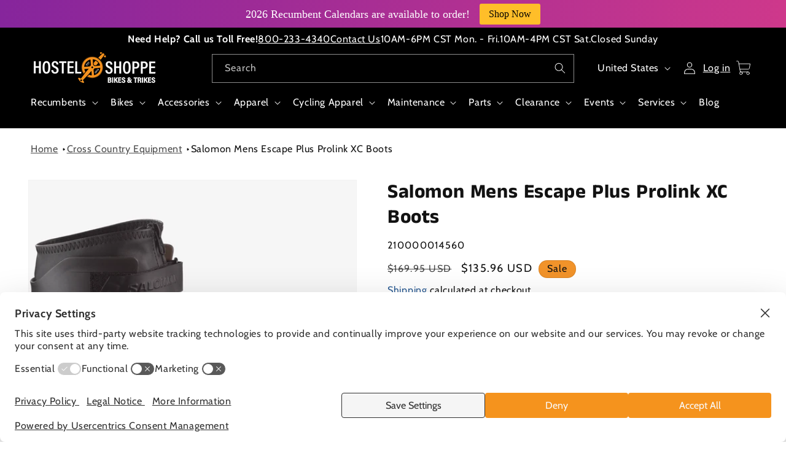

--- FILE ---
content_type: text/html; charset=utf-8
request_url: https://hostelshoppe.com/collections/cross-country-equipment/products/salomon-escape-plus-prolink-xc-boots
body_size: 66667
content:
<!doctype html>
<html class="js" lang="en">
  <head>    
    <link rel="preconnect" href="//privacy-proxy.usercentrics.eu">
    <link rel="preload" href="//privacy-proxy.usercentrics.eu/latest/uc-block.bundle.js" as="script">
    <script type="application/javascript" src="https://privacy-proxy.usercentrics.eu/latest/uc-block.bundle.js"></script>
    <script id="usercentrics-cmp" src="https://web.cmp.usercentrics.eu/ui/loader.js" data-settings-id="72DecthTYa5uvX" async></script>
    <script>uc.setCustomTranslations('https://termageddon.ams3.cdn.digitaloceanspaces.com/translations/');</script>
    <meta charset="utf-8">
    <meta http-equiv="X-UA-Compatible" content="IE=edge">
    <meta name="viewport" content="width=device-width,initial-scale=1">
    <meta name="theme-color" content="">
    <link rel="canonical" href="https://hostelshoppe.com/products/salomon-escape-plus-prolink-xc-boots"><link rel="icon" type="image/png" href="//hostelshoppe.com/cdn/shop/files/HS_Crankset_No_Words.png?crop=center&height=32&v=1732036927&width=32"><link rel="preconnect" href="https://fonts.shopifycdn.com" crossorigin><title>
      Salomon Mens Escape Plus Prolink XC Boots
 &ndash; Hostel Shoppe</title>

    
      <meta name="description" content="Designed for adventurous outdoor enthusiast looking for warm and comfortable touring boots with enough grip when walking, Salomon’s ESCAPE PLUS offer it all, plus improved ankle support and a waterproof zipper for top-level insulation. Shop from a selection of bikes &amp; trikes, replacement parts and accessories, cycling gear, and more at Hostel Shoppe!">
    

    

<meta property="og:site_name" content="Hostel Shoppe">
<meta property="og:url" content="https://hostelshoppe.com/products/salomon-escape-plus-prolink-xc-boots">
<meta property="og:title" content="Salomon Mens Escape Plus Prolink XC Boots">
<meta property="og:type" content="product">
<meta property="og:description" content="Designed for adventurous outdoor enthusiast looking for warm and comfortable touring boots with enough grip when walking, Salomon’s ESCAPE PLUS offer it all, plus improved ankle support and a waterproof zipper for top-level insulation. Shop from a selection of bikes &amp; trikes, replacement parts and accessories, cycling gear, and more at Hostel Shoppe!"><meta property="og:image" content="http://hostelshoppe.com/cdn/shop/files/Salomon-Escape-Plus-Prolink-XC-Boots.png?v=1696023275">
  <meta property="og:image:secure_url" content="https://hostelshoppe.com/cdn/shop/files/Salomon-Escape-Plus-Prolink-XC-Boots.png?v=1696023275">
  <meta property="og:image:width" content="2000">
  <meta property="og:image:height" content="2000"><meta property="og:price:amount" content="135.96">
  <meta property="og:price:currency" content="USD"><meta name="twitter:card" content="summary_large_image">
<meta name="twitter:title" content="Salomon Mens Escape Plus Prolink XC Boots">
<meta name="twitter:description" content="Designed for adventurous outdoor enthusiast looking for warm and comfortable touring boots with enough grip when walking, Salomon’s ESCAPE PLUS offer it all, plus improved ankle support and a waterproof zipper for top-level insulation. Shop from a selection of bikes &amp; trikes, replacement parts and accessories, cycling gear, and more at Hostel Shoppe!">


    <script src="//hostelshoppe.com/cdn/shop/t/61/assets/constants.js?v=132983761750457495441730430785" defer="defer"></script>
    <script src="//hostelshoppe.com/cdn/shop/t/61/assets/pubsub.js?v=158357773527763999511730430785" defer="defer"></script>
    <script src="//hostelshoppe.com/cdn/shop/t/61/assets/global.js?v=2057277446317147431753904395" defer="defer"></script>
    <script src="//hostelshoppe.com/cdn/shop/t/61/assets/details-disclosure.js?v=11946079611557347421744916608" defer="defer"></script>
    <script src="//hostelshoppe.com/cdn/shop/t/61/assets/details-modal.js?v=25581673532751508451730430783" defer="defer"></script>
    <script src="//hostelshoppe.com/cdn/shop/t/61/assets/search-form.js?v=133129549252120666541730430784" defer="defer"></script><script src="//hostelshoppe.com/cdn/shop/t/61/assets/animations.js?v=88693664871331136111730430784" defer="defer"></script><script>window.performance && window.performance.mark && window.performance.mark('shopify.content_for_header.start');</script><meta id="shopify-digital-wallet" name="shopify-digital-wallet" content="/17685315638/digital_wallets/dialog">
<meta name="shopify-checkout-api-token" content="483d822ebace2deff523e9663efe837e">
<meta id="in-context-paypal-metadata" data-shop-id="17685315638" data-venmo-supported="false" data-environment="production" data-locale="en_US" data-paypal-v4="true" data-currency="USD">
<link rel="alternate" type="application/json+oembed" href="https://hostelshoppe.com/products/salomon-escape-plus-prolink-xc-boots.oembed">
<script async="async" src="/checkouts/internal/preloads.js?locale=en-US"></script>
<link rel="preconnect" href="https://shop.app" crossorigin="anonymous">
<script async="async" src="https://shop.app/checkouts/internal/preloads.js?locale=en-US&shop_id=17685315638" crossorigin="anonymous"></script>
<script id="apple-pay-shop-capabilities" type="application/json">{"shopId":17685315638,"countryCode":"US","currencyCode":"USD","merchantCapabilities":["supports3DS"],"merchantId":"gid:\/\/shopify\/Shop\/17685315638","merchantName":"Hostel Shoppe","requiredBillingContactFields":["postalAddress","email","phone"],"requiredShippingContactFields":["postalAddress","email","phone"],"shippingType":"shipping","supportedNetworks":["visa","masterCard","amex","discover","elo","jcb"],"total":{"type":"pending","label":"Hostel Shoppe","amount":"1.00"},"shopifyPaymentsEnabled":true,"supportsSubscriptions":true}</script>
<script id="shopify-features" type="application/json">{"accessToken":"483d822ebace2deff523e9663efe837e","betas":["rich-media-storefront-analytics"],"domain":"hostelshoppe.com","predictiveSearch":true,"shopId":17685315638,"locale":"en"}</script>
<script>var Shopify = Shopify || {};
Shopify.shop = "hostel-shoppe.myshopify.com";
Shopify.locale = "en";
Shopify.currency = {"active":"USD","rate":"1.0"};
Shopify.country = "US";
Shopify.theme = {"name":"PRODUCTION","id":134906773558,"schema_name":"Dawn","schema_version":"15.2.0","theme_store_id":null,"role":"main"};
Shopify.theme.handle = "null";
Shopify.theme.style = {"id":null,"handle":null};
Shopify.cdnHost = "hostelshoppe.com/cdn";
Shopify.routes = Shopify.routes || {};
Shopify.routes.root = "/";</script>
<script type="module">!function(o){(o.Shopify=o.Shopify||{}).modules=!0}(window);</script>
<script>!function(o){function n(){var o=[];function n(){o.push(Array.prototype.slice.apply(arguments))}return n.q=o,n}var t=o.Shopify=o.Shopify||{};t.loadFeatures=n(),t.autoloadFeatures=n()}(window);</script>
<script>
  window.ShopifyPay = window.ShopifyPay || {};
  window.ShopifyPay.apiHost = "shop.app\/pay";
  window.ShopifyPay.redirectState = null;
</script>
<script id="shop-js-analytics" type="application/json">{"pageType":"product"}</script>
<script defer="defer" async type="module" src="//hostelshoppe.com/cdn/shopifycloud/shop-js/modules/v2/client.init-shop-cart-sync_D0dqhulL.en.esm.js"></script>
<script defer="defer" async type="module" src="//hostelshoppe.com/cdn/shopifycloud/shop-js/modules/v2/chunk.common_CpVO7qML.esm.js"></script>
<script type="module">
  await import("//hostelshoppe.com/cdn/shopifycloud/shop-js/modules/v2/client.init-shop-cart-sync_D0dqhulL.en.esm.js");
await import("//hostelshoppe.com/cdn/shopifycloud/shop-js/modules/v2/chunk.common_CpVO7qML.esm.js");

  window.Shopify.SignInWithShop?.initShopCartSync?.({"fedCMEnabled":true,"windoidEnabled":true});

</script>
<script defer="defer" async type="module" src="//hostelshoppe.com/cdn/shopifycloud/shop-js/modules/v2/client.payment-terms_BmrqWn8r.en.esm.js"></script>
<script defer="defer" async type="module" src="//hostelshoppe.com/cdn/shopifycloud/shop-js/modules/v2/chunk.common_CpVO7qML.esm.js"></script>
<script defer="defer" async type="module" src="//hostelshoppe.com/cdn/shopifycloud/shop-js/modules/v2/chunk.modal_DKF6x0Jh.esm.js"></script>
<script type="module">
  await import("//hostelshoppe.com/cdn/shopifycloud/shop-js/modules/v2/client.payment-terms_BmrqWn8r.en.esm.js");
await import("//hostelshoppe.com/cdn/shopifycloud/shop-js/modules/v2/chunk.common_CpVO7qML.esm.js");
await import("//hostelshoppe.com/cdn/shopifycloud/shop-js/modules/v2/chunk.modal_DKF6x0Jh.esm.js");

  
</script>
<script>
  window.Shopify = window.Shopify || {};
  if (!window.Shopify.featureAssets) window.Shopify.featureAssets = {};
  window.Shopify.featureAssets['shop-js'] = {"shop-cart-sync":["modules/v2/client.shop-cart-sync_D9bwt38V.en.esm.js","modules/v2/chunk.common_CpVO7qML.esm.js"],"init-fed-cm":["modules/v2/client.init-fed-cm_BJ8NPuHe.en.esm.js","modules/v2/chunk.common_CpVO7qML.esm.js"],"init-shop-email-lookup-coordinator":["modules/v2/client.init-shop-email-lookup-coordinator_pVrP2-kG.en.esm.js","modules/v2/chunk.common_CpVO7qML.esm.js"],"shop-cash-offers":["modules/v2/client.shop-cash-offers_CNh7FWN-.en.esm.js","modules/v2/chunk.common_CpVO7qML.esm.js","modules/v2/chunk.modal_DKF6x0Jh.esm.js"],"init-shop-cart-sync":["modules/v2/client.init-shop-cart-sync_D0dqhulL.en.esm.js","modules/v2/chunk.common_CpVO7qML.esm.js"],"init-windoid":["modules/v2/client.init-windoid_DaoAelzT.en.esm.js","modules/v2/chunk.common_CpVO7qML.esm.js"],"shop-toast-manager":["modules/v2/client.shop-toast-manager_1DND8Tac.en.esm.js","modules/v2/chunk.common_CpVO7qML.esm.js"],"pay-button":["modules/v2/client.pay-button_CFeQi1r6.en.esm.js","modules/v2/chunk.common_CpVO7qML.esm.js"],"shop-button":["modules/v2/client.shop-button_Ca94MDdQ.en.esm.js","modules/v2/chunk.common_CpVO7qML.esm.js"],"shop-login-button":["modules/v2/client.shop-login-button_DPYNfp1Z.en.esm.js","modules/v2/chunk.common_CpVO7qML.esm.js","modules/v2/chunk.modal_DKF6x0Jh.esm.js"],"avatar":["modules/v2/client.avatar_BTnouDA3.en.esm.js"],"shop-follow-button":["modules/v2/client.shop-follow-button_BMKh4nJE.en.esm.js","modules/v2/chunk.common_CpVO7qML.esm.js","modules/v2/chunk.modal_DKF6x0Jh.esm.js"],"init-customer-accounts-sign-up":["modules/v2/client.init-customer-accounts-sign-up_CJXi5kRN.en.esm.js","modules/v2/client.shop-login-button_DPYNfp1Z.en.esm.js","modules/v2/chunk.common_CpVO7qML.esm.js","modules/v2/chunk.modal_DKF6x0Jh.esm.js"],"init-shop-for-new-customer-accounts":["modules/v2/client.init-shop-for-new-customer-accounts_BoBxkgWu.en.esm.js","modules/v2/client.shop-login-button_DPYNfp1Z.en.esm.js","modules/v2/chunk.common_CpVO7qML.esm.js","modules/v2/chunk.modal_DKF6x0Jh.esm.js"],"init-customer-accounts":["modules/v2/client.init-customer-accounts_DCuDTzpR.en.esm.js","modules/v2/client.shop-login-button_DPYNfp1Z.en.esm.js","modules/v2/chunk.common_CpVO7qML.esm.js","modules/v2/chunk.modal_DKF6x0Jh.esm.js"],"checkout-modal":["modules/v2/client.checkout-modal_U_3e4VxF.en.esm.js","modules/v2/chunk.common_CpVO7qML.esm.js","modules/v2/chunk.modal_DKF6x0Jh.esm.js"],"lead-capture":["modules/v2/client.lead-capture_DEgn0Z8u.en.esm.js","modules/v2/chunk.common_CpVO7qML.esm.js","modules/v2/chunk.modal_DKF6x0Jh.esm.js"],"shop-login":["modules/v2/client.shop-login_CoM5QKZ_.en.esm.js","modules/v2/chunk.common_CpVO7qML.esm.js","modules/v2/chunk.modal_DKF6x0Jh.esm.js"],"payment-terms":["modules/v2/client.payment-terms_BmrqWn8r.en.esm.js","modules/v2/chunk.common_CpVO7qML.esm.js","modules/v2/chunk.modal_DKF6x0Jh.esm.js"]};
</script>
<script>(function() {
  var isLoaded = false;
  function asyncLoad() {
    if (isLoaded) return;
    isLoaded = true;
    var urls = ["https:\/\/static.klaviyo.com\/onsite\/js\/klaviyo.js?company_id=Szjtrg\u0026shop=hostel-shoppe.myshopify.com"];
    for (var i = 0; i < urls.length; i++) {
      var s = document.createElement('script');
      s.type = 'text/javascript';
      s.async = true;
      s.src = urls[i];
      var x = document.getElementsByTagName('script')[0];
      x.parentNode.insertBefore(s, x);
    }
  };
  if(window.attachEvent) {
    window.attachEvent('onload', asyncLoad);
  } else {
    window.addEventListener('load', asyncLoad, false);
  }
})();</script>
<script id="__st">var __st={"a":17685315638,"offset":-21600,"reqid":"c642bd6b-5eaf-47c2-b712-8f51d36c5228-1763948969","pageurl":"hostelshoppe.com\/collections\/cross-country-equipment\/products\/salomon-escape-plus-prolink-xc-boots","u":"536af5f25979","p":"product","rtyp":"product","rid":7018485579830};</script>
<script>window.ShopifyPaypalV4VisibilityTracking = true;</script>
<script id="captcha-bootstrap">!function(){'use strict';const t='contact',e='account',n='new_comment',o=[[t,t],['blogs',n],['comments',n],[t,'customer']],c=[[e,'customer_login'],[e,'guest_login'],[e,'recover_customer_password'],[e,'create_customer']],r=t=>t.map((([t,e])=>`form[action*='/${t}']:not([data-nocaptcha='true']) input[name='form_type'][value='${e}']`)).join(','),a=t=>()=>t?[...document.querySelectorAll(t)].map((t=>t.form)):[];function s(){const t=[...o],e=r(t);return a(e)}const i='password',u='form_key',d=['recaptcha-v3-token','g-recaptcha-response','h-captcha-response',i],f=()=>{try{return window.sessionStorage}catch{return}},m='__shopify_v',_=t=>t.elements[u];function p(t,e,n=!1){try{const o=window.sessionStorage,c=JSON.parse(o.getItem(e)),{data:r}=function(t){const{data:e,action:n}=t;return t[m]||n?{data:e,action:n}:{data:t,action:n}}(c);for(const[e,n]of Object.entries(r))t.elements[e]&&(t.elements[e].value=n);n&&o.removeItem(e)}catch(o){console.error('form repopulation failed',{error:o})}}const l='form_type',E='cptcha';function T(t){t.dataset[E]=!0}const w=window,h=w.document,L='Shopify',v='ce_forms',y='captcha';let A=!1;((t,e)=>{const n=(g='f06e6c50-85a8-45c8-87d0-21a2b65856fe',I='https://cdn.shopify.com/shopifycloud/storefront-forms-hcaptcha/ce_storefront_forms_captcha_hcaptcha.v1.5.2.iife.js',D={infoText:'Protected by hCaptcha',privacyText:'Privacy',termsText:'Terms'},(t,e,n)=>{const o=w[L][v],c=o.bindForm;if(c)return c(t,g,e,D).then(n);var r;o.q.push([[t,g,e,D],n]),r=I,A||(h.body.append(Object.assign(h.createElement('script'),{id:'captcha-provider',async:!0,src:r})),A=!0)});var g,I,D;w[L]=w[L]||{},w[L][v]=w[L][v]||{},w[L][v].q=[],w[L][y]=w[L][y]||{},w[L][y].protect=function(t,e){n(t,void 0,e),T(t)},Object.freeze(w[L][y]),function(t,e,n,w,h,L){const[v,y,A,g]=function(t,e,n){const i=e?o:[],u=t?c:[],d=[...i,...u],f=r(d),m=r(i),_=r(d.filter((([t,e])=>n.includes(e))));return[a(f),a(m),a(_),s()]}(w,h,L),I=t=>{const e=t.target;return e instanceof HTMLFormElement?e:e&&e.form},D=t=>v().includes(t);t.addEventListener('submit',(t=>{const e=I(t);if(!e)return;const n=D(e)&&!e.dataset.hcaptchaBound&&!e.dataset.recaptchaBound,o=_(e),c=g().includes(e)&&(!o||!o.value);(n||c)&&t.preventDefault(),c&&!n&&(function(t){try{if(!f())return;!function(t){const e=f();if(!e)return;const n=_(t);if(!n)return;const o=n.value;o&&e.removeItem(o)}(t);const e=Array.from(Array(32),(()=>Math.random().toString(36)[2])).join('');!function(t,e){_(t)||t.append(Object.assign(document.createElement('input'),{type:'hidden',name:u})),t.elements[u].value=e}(t,e),function(t,e){const n=f();if(!n)return;const o=[...t.querySelectorAll(`input[type='${i}']`)].map((({name:t})=>t)),c=[...d,...o],r={};for(const[a,s]of new FormData(t).entries())c.includes(a)||(r[a]=s);n.setItem(e,JSON.stringify({[m]:1,action:t.action,data:r}))}(t,e)}catch(e){console.error('failed to persist form',e)}}(e),e.submit())}));const S=(t,e)=>{t&&!t.dataset[E]&&(n(t,e.some((e=>e===t))),T(t))};for(const o of['focusin','change'])t.addEventListener(o,(t=>{const e=I(t);D(e)&&S(e,y())}));const B=e.get('form_key'),M=e.get(l),P=B&&M;t.addEventListener('DOMContentLoaded',(()=>{const t=y();if(P)for(const e of t)e.elements[l].value===M&&p(e,B);[...new Set([...A(),...v().filter((t=>'true'===t.dataset.shopifyCaptcha))])].forEach((e=>S(e,t)))}))}(h,new URLSearchParams(w.location.search),n,t,e,['guest_login'])})(!0,!0)}();</script>
<script integrity="sha256-52AcMU7V7pcBOXWImdc/TAGTFKeNjmkeM1Pvks/DTgc=" data-source-attribution="shopify.loadfeatures" defer="defer" src="//hostelshoppe.com/cdn/shopifycloud/storefront/assets/storefront/load_feature-81c60534.js" crossorigin="anonymous"></script>
<script crossorigin="anonymous" defer="defer" src="//hostelshoppe.com/cdn/shopifycloud/storefront/assets/shopify_pay/storefront-65b4c6d7.js?v=20250812"></script>
<script data-source-attribution="shopify.dynamic_checkout.dynamic.init">var Shopify=Shopify||{};Shopify.PaymentButton=Shopify.PaymentButton||{isStorefrontPortableWallets:!0,init:function(){window.Shopify.PaymentButton.init=function(){};var t=document.createElement("script");t.src="https://hostelshoppe.com/cdn/shopifycloud/portable-wallets/latest/portable-wallets.en.js",t.type="module",document.head.appendChild(t)}};
</script>
<script data-source-attribution="shopify.dynamic_checkout.buyer_consent">
  function portableWalletsHideBuyerConsent(e){var t=document.getElementById("shopify-buyer-consent"),n=document.getElementById("shopify-subscription-policy-button");t&&n&&(t.classList.add("hidden"),t.setAttribute("aria-hidden","true"),n.removeEventListener("click",e))}function portableWalletsShowBuyerConsent(e){var t=document.getElementById("shopify-buyer-consent"),n=document.getElementById("shopify-subscription-policy-button");t&&n&&(t.classList.remove("hidden"),t.removeAttribute("aria-hidden"),n.addEventListener("click",e))}window.Shopify?.PaymentButton&&(window.Shopify.PaymentButton.hideBuyerConsent=portableWalletsHideBuyerConsent,window.Shopify.PaymentButton.showBuyerConsent=portableWalletsShowBuyerConsent);
</script>
<script data-source-attribution="shopify.dynamic_checkout.cart.bootstrap">document.addEventListener("DOMContentLoaded",(function(){function t(){return document.querySelector("shopify-accelerated-checkout-cart, shopify-accelerated-checkout")}if(t())Shopify.PaymentButton.init();else{new MutationObserver((function(e,n){t()&&(Shopify.PaymentButton.init(),n.disconnect())})).observe(document.body,{childList:!0,subtree:!0})}}));
</script>
<link id="shopify-accelerated-checkout-styles" rel="stylesheet" media="screen" href="https://hostelshoppe.com/cdn/shopifycloud/portable-wallets/latest/accelerated-checkout-backwards-compat.css" crossorigin="anonymous">
<style id="shopify-accelerated-checkout-cart">
        #shopify-buyer-consent {
  margin-top: 1em;
  display: inline-block;
  width: 100%;
}

#shopify-buyer-consent.hidden {
  display: none;
}

#shopify-subscription-policy-button {
  background: none;
  border: none;
  padding: 0;
  text-decoration: underline;
  font-size: inherit;
  cursor: pointer;
}

#shopify-subscription-policy-button::before {
  box-shadow: none;
}

      </style>
<script id="sections-script" data-sections="header" defer="defer" src="//hostelshoppe.com/cdn/shop/t/61/compiled_assets/scripts.js?12753"></script>
<script>window.performance && window.performance.mark && window.performance.mark('shopify.content_for_header.end');</script>


    <style data-shopify>
      @font-face {
  font-family: Cabin;
  font-weight: 400;
  font-style: normal;
  font-display: swap;
  src: url("//hostelshoppe.com/cdn/fonts/cabin/cabin_n4.cefc6494a78f87584a6f312fea532919154f66fe.woff2") format("woff2"),
       url("//hostelshoppe.com/cdn/fonts/cabin/cabin_n4.8c16611b00f59d27f4b27ce4328dfe514ce77517.woff") format("woff");
}

      @font-face {
  font-family: Cabin;
  font-weight: 700;
  font-style: normal;
  font-display: swap;
  src: url("//hostelshoppe.com/cdn/fonts/cabin/cabin_n7.255204a342bfdbc9ae2017bd4e6a90f8dbb2f561.woff2") format("woff2"),
       url("//hostelshoppe.com/cdn/fonts/cabin/cabin_n7.e2afa22a0d0f4b64da3569c990897429d40ff5c0.woff") format("woff");
}

      @font-face {
  font-family: Cabin;
  font-weight: 400;
  font-style: italic;
  font-display: swap;
  src: url("//hostelshoppe.com/cdn/fonts/cabin/cabin_i4.d89c1b32b09ecbc46c12781fcf7b2085f17c0be9.woff2") format("woff2"),
       url("//hostelshoppe.com/cdn/fonts/cabin/cabin_i4.0a521b11d0b69adfc41e22a263eec7c02aecfe99.woff") format("woff");
}

      @font-face {
  font-family: Cabin;
  font-weight: 700;
  font-style: italic;
  font-display: swap;
  src: url("//hostelshoppe.com/cdn/fonts/cabin/cabin_i7.ef2404c08a493e7ccbc92d8c39adf683f40e1fb5.woff2") format("woff2"),
       url("//hostelshoppe.com/cdn/fonts/cabin/cabin_i7.480421791818000fc8a5d4134822321b5d7964f8.woff") format("woff");
}

      @font-face {
  font-family: "Anek Tamil";
  font-weight: 700;
  font-style: normal;
  font-display: swap;
  src: url("//hostelshoppe.com/cdn/fonts/anek_tamil/anektamil_n7.31f19f849e399606944d7e18afb0d939020205cb.woff2") format("woff2"),
       url("//hostelshoppe.com/cdn/fonts/anek_tamil/anektamil_n7.3814c59b267d611330450a8e339987d5bc311032.woff") format("woff");
}


      
        :root,
        .color-scheme-1 {
          --color-background: 255,255,255;
        
          --gradient-background: #ffffff;
        

        

        --color-foreground: 18,18,18;
        --color-background-contrast: 191,191,191;
        --color-shadow: 18,18,18;
        --color-button: 38,88,146;
        --color-button-text: 255,255,255;
        --color-button-border: 18,18,18;
        --color-button-bkg-h: 136,156,190;
        --color-button-label-h: 0,0,0;
        --color-secondary-button: 255,255,255;
        --color-secondary-button-text: 18,18,18;
        --color-link: 18,18,18;
        --color-link: 38,88,146;
        --color-badge-foreground: 18,18,18;
        --color-badge-background: 255,255,255;
        --color-badge-border: 18,18,18;
        --payment-terms-background-color: rgb(255 255 255);
      }
      
        
        .color-scheme-2 {
          --color-background: 243,243,243;
        
          --gradient-background: #f3f3f3;
        

        

        --color-foreground: 18,18,18;
        --color-background-contrast: 179,179,179;
        --color-shadow: 18,18,18;
        --color-button: 18,18,18;
        --color-button-text: 243,243,243;
        --color-button-border: 18,18,18;
        --color-button-bkg-h: 18,18,18;
        --color-button-label-h: 18,18,18;
        --color-secondary-button: 243,243,243;
        --color-secondary-button-text: 18,18,18;
        --color-link: 18,18,18;
        --color-link: 38,88,146;
        --color-badge-foreground: 18,18,18;
        --color-badge-background: 243,243,243;
        --color-badge-border: 18,18,18;
        --payment-terms-background-color: rgb(243 243 243);
      }
      
        
        .color-scheme-3 {
          --color-background: 0,0,0;
        
          --gradient-background: #000000;
        

        

        --color-foreground: 255,255,255;
        --color-background-contrast: 128,128,128;
        --color-shadow: 18,18,18;
        --color-button: 255,255,255;
        --color-button-text: 0,0,0;
        --color-button-border: 18,18,18;
        --color-button-bkg-h: 18,18,18;
        --color-button-label-h: 18,18,18;
        --color-secondary-button: 0,0,0;
        --color-secondary-button-text: 255,255,255;
        --color-link: 255,255,255;
        --color-link: 38,88,146;
        --color-badge-foreground: 255,255,255;
        --color-badge-background: 0,0,0;
        --color-badge-border: 255,255,255;
        --payment-terms-background-color: rgb(0 0 0);
      }
      
        
        .color-scheme-4 {
          --color-background: 18,18,18;
        
          --gradient-background: #121212;
        

        

        --color-foreground: 255,255,255;
        --color-background-contrast: 146,146,146;
        --color-shadow: 18,18,18;
        --color-button: 255,255,255;
        --color-button-text: 18,18,18;
        --color-button-border: 18,18,18;
        --color-button-bkg-h: 18,18,18;
        --color-button-label-h: 18,18,18;
        --color-secondary-button: 18,18,18;
        --color-secondary-button-text: 255,255,255;
        --color-link: 255,255,255;
        --color-link: 38,88,146;
        --color-badge-foreground: 255,255,255;
        --color-badge-background: 18,18,18;
        --color-badge-border: 255,255,255;
        --payment-terms-background-color: rgb(18 18 18);
      }
      
        
        .color-scheme-5 {
          --color-background: 51,79,180;
        
          --gradient-background: #334fb4;
        

        

        --color-foreground: 255,255,255;
        --color-background-contrast: 23,35,81;
        --color-shadow: 18,18,18;
        --color-button: 255,255,255;
        --color-button-text: 51,79,180;
        --color-button-border: 18,18,18;
        --color-button-bkg-h: 18,18,18;
        --color-button-label-h: 18,18,18;
        --color-secondary-button: 51,79,180;
        --color-secondary-button-text: 255,255,255;
        --color-link: 255,255,255;
        --color-link: 38,88,146;
        --color-badge-foreground: 255,255,255;
        --color-badge-background: 51,79,180;
        --color-badge-border: 255,255,255;
        --payment-terms-background-color: rgb(51 79 180);
      }
      
        
        .color-scheme-1ee87cab-bbad-4f4d-876c-a50b829d1f8b {
          --color-background: 0,0,0;
        
          --gradient-background: rgba(0,0,0,0);
        

        

        --color-foreground: 18,18,18;
        --color-background-contrast: 128,128,128;
        --color-shadow: 18,18,18;
        --color-button: 18,18,18;
        --color-button-text: 255,255,255;
        --color-button-border: 18,18,18;
        --color-button-bkg-h: 18,18,18;
        --color-button-label-h: 18,18,18;
        --color-secondary-button: 0,0,0;
        --color-secondary-button-text: 18,18,18;
        --color-link: 18,18,18;
        --color-link: 38,88,146;
        --color-badge-foreground: 18,18,18;
        --color-badge-background: 0,0,0;
        --color-badge-border: 18,18,18;
        --payment-terms-background-color: rgb(0 0 0);
      }
      
        
        .color-scheme-f8b0fc35-67b6-4cca-99b1-0d68cc25a64f {
          --color-background: 255,255,255;
        
          --gradient-background: radial-gradient(rgba(0, 0, 0, 0.6), rgba(194, 196, 198, 1) 99%);
        

        

        --color-foreground: 255,255,255;
        --color-background-contrast: 191,191,191;
        --color-shadow: 18,18,18;
        --color-button: 255,255,255;
        --color-button-text: 0,0,0;
        --color-button-border: 18,18,18;
        --color-button-bkg-h: 18,18,18;
        --color-button-label-h: 18,18,18;
        --color-secondary-button: 255,255,255;
        --color-secondary-button-text: 18,18,18;
        --color-link: 18,18,18;
        --color-link: 38,88,146;
        --color-badge-foreground: 255,255,255;
        --color-badge-background: 255,255,255;
        --color-badge-border: 255,255,255;
        --payment-terms-background-color: rgb(255 255 255);
      }
      
        
        .color-scheme-f1535dd4-ac3e-47ac-9eab-00cba46faf3e {
          --color-background: 241,147,42;
        
          --gradient-background: #f1932a;
        

        

        --color-foreground: 18,18,18;
        --color-background-contrast: 146,82,10;
        --color-shadow: 18,18,18;
        --color-button: 241,147,42;
        --color-button-text: 255,255,255;
        --color-button-border: 18,18,18;
        --color-button-bkg-h: 18,18,18;
        --color-button-label-h: 18,18,18;
        --color-secondary-button: 241,147,42;
        --color-secondary-button-text: 18,18,18;
        --color-link: 18,18,18;
        --color-link: 38,88,146;
        --color-badge-foreground: 18,18,18;
        --color-badge-background: 241,147,42;
        --color-badge-border: 18,18,18;
        --payment-terms-background-color: rgb(241 147 42);
      }
      

      body, .color-scheme-1, .color-scheme-2, .color-scheme-3, .color-scheme-4, .color-scheme-5, .color-scheme-1ee87cab-bbad-4f4d-876c-a50b829d1f8b, .color-scheme-f8b0fc35-67b6-4cca-99b1-0d68cc25a64f, .color-scheme-f1535dd4-ac3e-47ac-9eab-00cba46faf3e {
        color: rgba(var(--color-foreground), 1);
        background-color: rgb(var(--color-background));
      }

      :root {
        --font-body-family: Cabin, sans-serif;
        --font-body-style: normal;
        --font-body-weight: 400;
        --font-body-weight-bold: 700;

        --font-heading-family: "Anek Tamil", sans-serif;
        --font-heading-style: normal;
        --font-heading-weight: 700;

        --font-body-scale: 1.0;
        --font-heading-scale: 1.0;

        --media-padding: px;
        --media-border-opacity: 0.05;
        --media-border-width: 1px;
        --media-radius: 0px;
        --media-shadow-opacity: 0.0;
        --media-shadow-horizontal-offset: 0px;
        --media-shadow-vertical-offset: 6px;
        --media-shadow-blur-radius: 5px;
        --media-shadow-visible: 0;

        --page-width: 140rem;
        --page-width-margin: 0rem;

        --product-card-image-padding: 0.0rem;
        --product-card-corner-radius: 0.0rem;
        --product-card-text-alignment: left;
        --product-card-border-width: 0.0rem;
        --product-card-border-opacity: 0.1;
        --product-card-shadow-opacity: 0.0;
        --product-card-shadow-visible: 0;
        --product-card-shadow-horizontal-offset: 0.0rem;
        --product-card-shadow-vertical-offset: 0.4rem;
        --product-card-shadow-blur-radius: 0.5rem;

        --collection-card-image-padding: 0.0rem;
        --collection-card-corner-radius: 0.0rem;
        --collection-card-text-alignment: left;
        --collection-card-border-width: 0.0rem;
        --collection-card-border-opacity: 0.1;
        --collection-card-shadow-opacity: 0.0;
        --collection-card-shadow-visible: 0;
        --collection-card-shadow-horizontal-offset: 0.0rem;
        --collection-card-shadow-vertical-offset: 0.4rem;
        --collection-card-shadow-blur-radius: 0.5rem;

        --blog-card-image-padding: 0.0rem;
        --blog-card-corner-radius: 0.0rem;
        --blog-card-text-alignment: left;
        --blog-card-border-width: 0.0rem;
        --blog-card-border-opacity: 0.1;
        --blog-card-shadow-opacity: 0.0;
        --blog-card-shadow-visible: 0;
        --blog-card-shadow-horizontal-offset: 0.0rem;
        --blog-card-shadow-vertical-offset: 0.4rem;
        --blog-card-shadow-blur-radius: 0.5rem;

        --badge-corner-radius: 4.0rem;

        --popup-border-width: 1px;
        --popup-border-opacity: 0.1;
        --popup-corner-radius: 0px;
        --popup-shadow-opacity: 0.05;
        --popup-shadow-horizontal-offset: 0px;
        --popup-shadow-vertical-offset: 4px;
        --popup-shadow-blur-radius: 5px;

        --drawer-border-width: 1px;
        --drawer-border-opacity: 0.1;
        --drawer-shadow-opacity: 0.0;
        --drawer-shadow-horizontal-offset: 0px;
        --drawer-shadow-vertical-offset: 4px;
        --drawer-shadow-blur-radius: 5px;

        --spacing-sections-desktop: 0px;
        --spacing-sections-mobile: 0px;

        --grid-desktop-vertical-spacing: 8px;
        --grid-desktop-horizontal-spacing: 8px;
        --grid-mobile-vertical-spacing: 4px;
        --grid-mobile-horizontal-spacing: 4px;

        --text-boxes-border-opacity: 0.1;
        --text-boxes-border-width: 0px;
        --text-boxes-radius: 0px;
        --text-boxes-shadow-opacity: 0.0;
        --text-boxes-shadow-visible: 0;
        --text-boxes-shadow-horizontal-offset: 0px;
        --text-boxes-shadow-vertical-offset: 4px;
        --text-boxes-shadow-blur-radius: 5px;

        --buttons-radius: 6px;
        --buttons-radius-outset: 7px;
        --buttons-border-width: 1px;
        --buttons-border-opacity: 1.0;
        --buttons-shadow-opacity: 0.0;
        --buttons-shadow-visible: 0;
        --buttons-shadow-horizontal-offset: 0px;
        --buttons-shadow-vertical-offset: 4px;
        --buttons-shadow-blur-radius: 5px;
        --buttons-border-offset: 0.3px;

        --inputs-radius: 0px;
        --inputs-border-width: 1px;
        --inputs-border-opacity: 0.55;
        --inputs-shadow-opacity: 0.0;
        --inputs-shadow-horizontal-offset: 0px;
        --inputs-margin-offset: 0px;
        --inputs-shadow-vertical-offset: 4px;
        --inputs-shadow-blur-radius: 5px;
        --inputs-radius-outset: 0px;

        --variant-pills-radius: 14px;
        --variant-pills-border-width: 1px;
        --variant-pills-border-opacity: 0.55;
        --variant-pills-shadow-opacity: 0.0;
        --variant-pills-shadow-horizontal-offset: 0px;
        --variant-pills-shadow-vertical-offset: 4px;
        --variant-pills-shadow-blur-radius: 5px;
      }

      *,
      *::before,
      *::after {
        box-sizing: inherit;
      }

      html {
        box-sizing: border-box;
        font-size: calc(var(--font-body-scale) * 62.5%);
        height: 100%;
      }

      body {
        display: grid;
        grid-template-rows: auto auto 1fr auto;
        grid-template-columns: 100%;
        min-height: 100%;
        margin: 0;
        font-size: 1.5rem;
        letter-spacing: 0.06rem;
        line-height: calc(1 + 0.8 / var(--font-body-scale));
        font-family: var(--font-body-family);
        font-style: var(--font-body-style);
        font-weight: var(--font-body-weight);
      }

      @media screen and (min-width: 750px) {
        body {
          font-size: 1.6rem;
        }
      }

      predictive-search:not([loading]) .predictive-search__loading-state, predictive-search:not([loading]) .predictive-search-status__loading{
        display: none;
      }
    </style>

    <link href="//hostelshoppe.com/cdn/shop/t/61/assets/base.css?v=105720749423536773871760380658" rel="stylesheet" type="text/css" media="all" />
    <link rel="stylesheet" href="//hostelshoppe.com/cdn/shop/t/61/assets/component-cart-items.css?v=123238115697927560811730430784" media="print" onload="this.media='all'">
      <link rel="preload" as="font" href="//hostelshoppe.com/cdn/fonts/cabin/cabin_n4.cefc6494a78f87584a6f312fea532919154f66fe.woff2" type="font/woff2" crossorigin>
      

      <link rel="preload" as="font" href="//hostelshoppe.com/cdn/fonts/anek_tamil/anektamil_n7.31f19f849e399606944d7e18afb0d939020205cb.woff2" type="font/woff2" crossorigin>
      
<link href="//hostelshoppe.com/cdn/shop/t/61/assets/component-localization-form.css?v=27456604835116434421747141545" rel="stylesheet" type="text/css" media="all" />
      <script src="//hostelshoppe.com/cdn/shop/t/61/assets/localization-form.js?v=144176611646395275351730430784" defer="defer"></script><link
        rel="stylesheet"
        href="//hostelshoppe.com/cdn/shop/t/61/assets/component-predictive-search.css?v=118923337488134913561730430784"
        media="print"
        onload="this.media='all'"
      ><script>
      if (Shopify.designMode) {
        document.documentElement.classList.add('shopify-design-mode');
      }

      document.addEventListener('DOMContentLoaded', function () {
        const links = document.querySelectorAll('a[href^="http"]:not([href*="' + window.location.hostname + '"])');
      
        links.forEach(link => {
          link.classList.add('external-link');
          link.setAttribute('target', '_blank');
          link.setAttribute('rel', 'noopener');
      
          const hiddenText = document.createElement('span');
          hiddenText.classList.add('visually-hidden');
          hiddenText.textContent = '(opens in a new window)';
          link.appendChild(hiddenText);
        });
      });
    </script>
  <!-- BEGIN app block: shopify://apps/klaviyo-email-marketing-sms/blocks/klaviyo-onsite-embed/2632fe16-c075-4321-a88b-50b567f42507 -->












  <script async src="https://static.klaviyo.com/onsite/js/Szjtrg/klaviyo.js?company_id=Szjtrg"></script>
  <script>!function(){if(!window.klaviyo){window._klOnsite=window._klOnsite||[];try{window.klaviyo=new Proxy({},{get:function(n,i){return"push"===i?function(){var n;(n=window._klOnsite).push.apply(n,arguments)}:function(){for(var n=arguments.length,o=new Array(n),w=0;w<n;w++)o[w]=arguments[w];var t="function"==typeof o[o.length-1]?o.pop():void 0,e=new Promise((function(n){window._klOnsite.push([i].concat(o,[function(i){t&&t(i),n(i)}]))}));return e}}})}catch(n){window.klaviyo=window.klaviyo||[],window.klaviyo.push=function(){var n;(n=window._klOnsite).push.apply(n,arguments)}}}}();</script>

  
    <script id="viewed_product">
      if (item == null) {
        var _learnq = _learnq || [];

        var MetafieldReviews = null
        var MetafieldYotpoRating = null
        var MetafieldYotpoCount = null
        var MetafieldLooxRating = null
        var MetafieldLooxCount = null
        var okendoProduct = null
        var okendoProductReviewCount = null
        var okendoProductReviewAverageValue = null
        try {
          // The following fields are used for Customer Hub recently viewed in order to add reviews.
          // This information is not part of __kla_viewed. Instead, it is part of __kla_viewed_reviewed_items
          MetafieldReviews = {};
          MetafieldYotpoRating = null
          MetafieldYotpoCount = null
          MetafieldLooxRating = null
          MetafieldLooxCount = null

          okendoProduct = null
          // If the okendo metafield is not legacy, it will error, which then requires the new json formatted data
          if (okendoProduct && 'error' in okendoProduct) {
            okendoProduct = null
          }
          okendoProductReviewCount = okendoProduct ? okendoProduct.reviewCount : null
          okendoProductReviewAverageValue = okendoProduct ? okendoProduct.reviewAverageValue : null
        } catch (error) {
          console.error('Error in Klaviyo onsite reviews tracking:', error);
        }

        var item = {
          Name: "Salomon Mens Escape Plus Prolink XC Boots",
          ProductID: 7018485579830,
          Categories: ["Clearance","Clearance Winter","Cross Country Equipment"],
          ImageURL: "https://hostelshoppe.com/cdn/shop/files/Salomon-Escape-Plus-Prolink-XC-Boots_grande.png?v=1696023275",
          URL: "https://hostelshoppe.com/products/salomon-escape-plus-prolink-xc-boots",
          Brand: "Salomon",
          Price: "$135.96",
          Value: "135.96",
          CompareAtPrice: "$169.95"
        };
        _learnq.push(['track', 'Viewed Product', item]);
        _learnq.push(['trackViewedItem', {
          Title: item.Name,
          ItemId: item.ProductID,
          Categories: item.Categories,
          ImageUrl: item.ImageURL,
          Url: item.URL,
          Metadata: {
            Brand: item.Brand,
            Price: item.Price,
            Value: item.Value,
            CompareAtPrice: item.CompareAtPrice
          },
          metafields:{
            reviews: MetafieldReviews,
            yotpo:{
              rating: MetafieldYotpoRating,
              count: MetafieldYotpoCount,
            },
            loox:{
              rating: MetafieldLooxRating,
              count: MetafieldLooxCount,
            },
            okendo: {
              rating: okendoProductReviewAverageValue,
              count: okendoProductReviewCount,
            }
          }
        }]);
      }
    </script>
  




  <script>
    window.klaviyoReviewsProductDesignMode = false
  </script>



  <!-- BEGIN app snippet: customer-hub-data --><script>
  if (!window.customerHub) {
    window.customerHub = {};
  }
  window.customerHub.storefrontRoutes = {
    login: "/account/login?return_url=%2F%23k-hub",
    register: "/account/register?return_url=%2F%23k-hub",
    logout: "/account/logout",
    profile: "/account",
    addresses: "/account/addresses",
  };
  
  window.customerHub.userId = null;
  
  window.customerHub.storeDomain = "hostel-shoppe.myshopify.com";

  
    window.customerHub.activeProduct = {
      name: "Salomon Mens Escape Plus Prolink XC Boots",
      category: null,
      imageUrl: "https://hostelshoppe.com/cdn/shop/files/Salomon-Escape-Plus-Prolink-XC-Boots_grande.png?v=1696023275",
      id: "7018485579830",
      link: "https://hostelshoppe.com/products/salomon-escape-plus-prolink-xc-boots",
      variants: [
        
          {
            id: "40997363613750",
            
            imageUrl: null,
            
            price: "13596",
            currency: "USD",
            availableForSale: true,
            title: "USM 8\/UK 7.5",
          },
        
          {
            id: "40997363646518",
            
            imageUrl: null,
            
            price: "13596",
            currency: "USD",
            availableForSale: true,
            title: "USM 8.5\/UK 8",
          },
        
          {
            id: "40997363679286",
            
            imageUrl: null,
            
            price: "13596",
            currency: "USD",
            availableForSale: true,
            title: "USM 9\/UK 8.5",
          },
        
          {
            id: "40997363777590",
            
            imageUrl: null,
            
            price: "13596",
            currency: "USD",
            availableForSale: true,
            title: "USM 10\/UK 9.5",
          },
        
          {
            id: "40997364006966",
            
            imageUrl: null,
            
            price: "13596",
            currency: "USD",
            availableForSale: true,
            title: "USM 13\/UK 12.5",
          },
        
      ],
    };
    window.customerHub.activeProduct.variants.forEach((variant) => {
        
        variant.price = `${variant.price.slice(0, -2)}.${variant.price.slice(-2)}`;
    });
  

  
    window.customerHub.storeLocale = {
        currentLanguage: 'en',
        currentCountry: 'US',
        availableLanguages: [
          
            {
              iso_code: 'en',
              endonym_name: 'English'
            }
          
        ],
        availableCountries: [
          
            {
              iso_code: 'AU',
              name: 'Australia',
              currency_code: 'AUD'
            },
          
            {
              iso_code: 'CA',
              name: 'Canada',
              currency_code: 'USD'
            },
          
            {
              iso_code: 'JP',
              name: 'Japan',
              currency_code: 'JPY'
            },
          
            {
              iso_code: 'US',
              name: 'United States',
              currency_code: 'USD'
            }
          
        ]
    };
  
</script>
<!-- END app snippet -->
  <!-- BEGIN app snippet: customer-hub-localization-form-injection --><div style="display: none">
  <localization-form>
  <form method="post" action="/localization" id="localization_form" accept-charset="UTF-8" class="shopify-localization-form" enctype="multipart/form-data"><input type="hidden" name="form_type" value="localization" /><input type="hidden" name="utf8" value="✓" /><input type="hidden" name="_method" value="put" /><input type="hidden" name="return_to" value="/collections/cross-country-equipment/products/salomon-escape-plus-prolink-xc-boots" />
    <input type="hidden" id="CustomerHubLanguageCodeSelector" name="language_code" value="en" />
    <input type="hidden" id="CustomerHubCountryCodeSelector" name="country_code" value="US" />
  </form>
  </localization-form>
</div><!-- END app snippet -->





<!-- END app block --><script src="https://cdn.shopify.com/extensions/019a7fa9-fe1d-7b2e-bf35-f41b77e5555f/rebuy-234/assets/rebuy-extensions.js" type="text/javascript" defer="defer"></script>
<script src="https://cdn.shopify.com/extensions/019ab0b6-d7c4-74a2-95ac-44514e9c9fb9/specification-and-compare-573/assets/spec-and-compare.js" type="text/javascript" defer="defer"></script>
<script src="https://cdn.shopify.com/extensions/019a9a7a-2656-7415-93e7-a58a6278b375/preorderfrontend-167/assets/globo.preorder.min.js" type="text/javascript" defer="defer"></script>
<link href="https://monorail-edge.shopifysvc.com" rel="dns-prefetch">
<script>(function(){if ("sendBeacon" in navigator && "performance" in window) {try {var session_token_from_headers = performance.getEntriesByType('navigation')[0].serverTiming.find(x => x.name == '_s').description;} catch {var session_token_from_headers = undefined;}var session_cookie_matches = document.cookie.match(/_shopify_s=([^;]*)/);var session_token_from_cookie = session_cookie_matches && session_cookie_matches.length === 2 ? session_cookie_matches[1] : "";var session_token = session_token_from_headers || session_token_from_cookie || "";function handle_abandonment_event(e) {var entries = performance.getEntries().filter(function(entry) {return /monorail-edge.shopifysvc.com/.test(entry.name);});if (!window.abandonment_tracked && entries.length === 0) {window.abandonment_tracked = true;var currentMs = Date.now();var navigation_start = performance.timing.navigationStart;var payload = {shop_id: 17685315638,url: window.location.href,navigation_start,duration: currentMs - navigation_start,session_token,page_type: "product"};window.navigator.sendBeacon("https://monorail-edge.shopifysvc.com/v1/produce", JSON.stringify({schema_id: "online_store_buyer_site_abandonment/1.1",payload: payload,metadata: {event_created_at_ms: currentMs,event_sent_at_ms: currentMs}}));}}window.addEventListener('pagehide', handle_abandonment_event);}}());</script>
<script id="web-pixels-manager-setup">(function e(e,d,r,n,o){if(void 0===o&&(o={}),!Boolean(null===(a=null===(i=window.Shopify)||void 0===i?void 0:i.analytics)||void 0===a?void 0:a.replayQueue)){var i,a;window.Shopify=window.Shopify||{};var t=window.Shopify;t.analytics=t.analytics||{};var s=t.analytics;s.replayQueue=[],s.publish=function(e,d,r){return s.replayQueue.push([e,d,r]),!0};try{self.performance.mark("wpm:start")}catch(e){}var l=function(){var e={modern:/Edge?\/(1{2}[4-9]|1[2-9]\d|[2-9]\d{2}|\d{4,})\.\d+(\.\d+|)|Firefox\/(1{2}[4-9]|1[2-9]\d|[2-9]\d{2}|\d{4,})\.\d+(\.\d+|)|Chrom(ium|e)\/(9{2}|\d{3,})\.\d+(\.\d+|)|(Maci|X1{2}).+ Version\/(15\.\d+|(1[6-9]|[2-9]\d|\d{3,})\.\d+)([,.]\d+|)( \(\w+\)|)( Mobile\/\w+|) Safari\/|Chrome.+OPR\/(9{2}|\d{3,})\.\d+\.\d+|(CPU[ +]OS|iPhone[ +]OS|CPU[ +]iPhone|CPU IPhone OS|CPU iPad OS)[ +]+(15[._]\d+|(1[6-9]|[2-9]\d|\d{3,})[._]\d+)([._]\d+|)|Android:?[ /-](13[3-9]|1[4-9]\d|[2-9]\d{2}|\d{4,})(\.\d+|)(\.\d+|)|Android.+Firefox\/(13[5-9]|1[4-9]\d|[2-9]\d{2}|\d{4,})\.\d+(\.\d+|)|Android.+Chrom(ium|e)\/(13[3-9]|1[4-9]\d|[2-9]\d{2}|\d{4,})\.\d+(\.\d+|)|SamsungBrowser\/([2-9]\d|\d{3,})\.\d+/,legacy:/Edge?\/(1[6-9]|[2-9]\d|\d{3,})\.\d+(\.\d+|)|Firefox\/(5[4-9]|[6-9]\d|\d{3,})\.\d+(\.\d+|)|Chrom(ium|e)\/(5[1-9]|[6-9]\d|\d{3,})\.\d+(\.\d+|)([\d.]+$|.*Safari\/(?![\d.]+ Edge\/[\d.]+$))|(Maci|X1{2}).+ Version\/(10\.\d+|(1[1-9]|[2-9]\d|\d{3,})\.\d+)([,.]\d+|)( \(\w+\)|)( Mobile\/\w+|) Safari\/|Chrome.+OPR\/(3[89]|[4-9]\d|\d{3,})\.\d+\.\d+|(CPU[ +]OS|iPhone[ +]OS|CPU[ +]iPhone|CPU IPhone OS|CPU iPad OS)[ +]+(10[._]\d+|(1[1-9]|[2-9]\d|\d{3,})[._]\d+)([._]\d+|)|Android:?[ /-](13[3-9]|1[4-9]\d|[2-9]\d{2}|\d{4,})(\.\d+|)(\.\d+|)|Mobile Safari.+OPR\/([89]\d|\d{3,})\.\d+\.\d+|Android.+Firefox\/(13[5-9]|1[4-9]\d|[2-9]\d{2}|\d{4,})\.\d+(\.\d+|)|Android.+Chrom(ium|e)\/(13[3-9]|1[4-9]\d|[2-9]\d{2}|\d{4,})\.\d+(\.\d+|)|Android.+(UC? ?Browser|UCWEB|U3)[ /]?(15\.([5-9]|\d{2,})|(1[6-9]|[2-9]\d|\d{3,})\.\d+)\.\d+|SamsungBrowser\/(5\.\d+|([6-9]|\d{2,})\.\d+)|Android.+MQ{2}Browser\/(14(\.(9|\d{2,})|)|(1[5-9]|[2-9]\d|\d{3,})(\.\d+|))(\.\d+|)|K[Aa][Ii]OS\/(3\.\d+|([4-9]|\d{2,})\.\d+)(\.\d+|)/},d=e.modern,r=e.legacy,n=navigator.userAgent;return n.match(d)?"modern":n.match(r)?"legacy":"unknown"}(),u="modern"===l?"modern":"legacy",c=(null!=n?n:{modern:"",legacy:""})[u],f=function(e){return[e.baseUrl,"/wpm","/b",e.hashVersion,"modern"===e.buildTarget?"m":"l",".js"].join("")}({baseUrl:d,hashVersion:r,buildTarget:u}),m=function(e){var d=e.version,r=e.bundleTarget,n=e.surface,o=e.pageUrl,i=e.monorailEndpoint;return{emit:function(e){var a=e.status,t=e.errorMsg,s=(new Date).getTime(),l=JSON.stringify({metadata:{event_sent_at_ms:s},events:[{schema_id:"web_pixels_manager_load/3.1",payload:{version:d,bundle_target:r,page_url:o,status:a,surface:n,error_msg:t},metadata:{event_created_at_ms:s}}]});if(!i)return console&&console.warn&&console.warn("[Web Pixels Manager] No Monorail endpoint provided, skipping logging."),!1;try{return self.navigator.sendBeacon.bind(self.navigator)(i,l)}catch(e){}var u=new XMLHttpRequest;try{return u.open("POST",i,!0),u.setRequestHeader("Content-Type","text/plain"),u.send(l),!0}catch(e){return console&&console.warn&&console.warn("[Web Pixels Manager] Got an unhandled error while logging to Monorail."),!1}}}}({version:r,bundleTarget:l,surface:e.surface,pageUrl:self.location.href,monorailEndpoint:e.monorailEndpoint});try{o.browserTarget=l,function(e){var d=e.src,r=e.async,n=void 0===r||r,o=e.onload,i=e.onerror,a=e.sri,t=e.scriptDataAttributes,s=void 0===t?{}:t,l=document.createElement("script"),u=document.querySelector("head"),c=document.querySelector("body");if(l.async=n,l.src=d,a&&(l.integrity=a,l.crossOrigin="anonymous"),s)for(var f in s)if(Object.prototype.hasOwnProperty.call(s,f))try{l.dataset[f]=s[f]}catch(e){}if(o&&l.addEventListener("load",o),i&&l.addEventListener("error",i),u)u.appendChild(l);else{if(!c)throw new Error("Did not find a head or body element to append the script");c.appendChild(l)}}({src:f,async:!0,onload:function(){if(!function(){var e,d;return Boolean(null===(d=null===(e=window.Shopify)||void 0===e?void 0:e.analytics)||void 0===d?void 0:d.initialized)}()){var d=window.webPixelsManager.init(e)||void 0;if(d){var r=window.Shopify.analytics;r.replayQueue.forEach((function(e){var r=e[0],n=e[1],o=e[2];d.publishCustomEvent(r,n,o)})),r.replayQueue=[],r.publish=d.publishCustomEvent,r.visitor=d.visitor,r.initialized=!0}}},onerror:function(){return m.emit({status:"failed",errorMsg:"".concat(f," has failed to load")})},sri:function(e){var d=/^sha384-[A-Za-z0-9+/=]+$/;return"string"==typeof e&&d.test(e)}(c)?c:"",scriptDataAttributes:o}),m.emit({status:"loading"})}catch(e){m.emit({status:"failed",errorMsg:(null==e?void 0:e.message)||"Unknown error"})}}})({shopId: 17685315638,storefrontBaseUrl: "https://hostelshoppe.com",extensionsBaseUrl: "https://extensions.shopifycdn.com/cdn/shopifycloud/web-pixels-manager",monorailEndpoint: "https://monorail-edge.shopifysvc.com/unstable/produce_batch",surface: "storefront-renderer",enabledBetaFlags: ["2dca8a86"],webPixelsConfigList: [{"id":"1383170102","configuration":"{\"accountID\":\"Szjtrg\",\"webPixelConfig\":\"eyJlbmFibGVBZGRlZFRvQ2FydEV2ZW50cyI6IHRydWV9\"}","eventPayloadVersion":"v1","runtimeContext":"STRICT","scriptVersion":"9a3e1117c25e3d7955a2b89bcfe1cdfd","type":"APP","apiClientId":123074,"privacyPurposes":["ANALYTICS","MARKETING"],"dataSharingAdjustments":{"protectedCustomerApprovalScopes":["read_customer_address","read_customer_email","read_customer_name","read_customer_personal_data","read_customer_phone"]}},{"id":"369295414","configuration":"{\"config\":\"{\\\"google_tag_ids\\\":[\\\"G-E11TRTZRV5\\\",\\\"AW-1071871836\\\",\\\"GT-NB96R7TN\\\"],\\\"target_country\\\":\\\"US\\\",\\\"gtag_events\\\":[{\\\"type\\\":\\\"search\\\",\\\"action_label\\\":[\\\"G-E11TRTZRV5\\\",\\\"AW-1071871836\\\/YEO2CO2YlIMaENzujf8D\\\",\\\"MC-1L4Z46J33Q\\\"]},{\\\"type\\\":\\\"begin_checkout\\\",\\\"action_label\\\":[\\\"G-E11TRTZRV5\\\",\\\"AW-1071871836\\\/6O88CPOYlIMaENzujf8D\\\",\\\"MC-1L4Z46J33Q\\\"]},{\\\"type\\\":\\\"view_item\\\",\\\"action_label\\\":[\\\"G-E11TRTZRV5\\\",\\\"AW-1071871836\\\/10pdCOqYlIMaENzujf8D\\\",\\\"MC-1L4Z46J33Q\\\"]},{\\\"type\\\":\\\"purchase\\\",\\\"action_label\\\":[\\\"G-E11TRTZRV5\\\",\\\"AW-1071871836\\\/FGUPCOSYlIMaENzujf8D\\\",\\\"MC-1L4Z46J33Q\\\",\\\"AW-1071871836\\\/qM3YCJjOgogYENzujf8D\\\"]},{\\\"type\\\":\\\"page_view\\\",\\\"action_label\\\":[\\\"G-E11TRTZRV5\\\",\\\"AW-1071871836\\\/XILkCOeYlIMaENzujf8D\\\",\\\"MC-1L4Z46J33Q\\\"]},{\\\"type\\\":\\\"add_payment_info\\\",\\\"action_label\\\":[\\\"G-E11TRTZRV5\\\",\\\"AW-1071871836\\\/4zubCPaYlIMaENzujf8D\\\",\\\"MC-1L4Z46J33Q\\\"]},{\\\"type\\\":\\\"add_to_cart\\\",\\\"action_label\\\":[\\\"G-E11TRTZRV5\\\",\\\"AW-1071871836\\\/xwdFCPCYlIMaENzujf8D\\\",\\\"MC-1L4Z46J33Q\\\"]}],\\\"enable_monitoring_mode\\\":false}\"}","eventPayloadVersion":"v1","runtimeContext":"OPEN","scriptVersion":"b2a88bafab3e21179ed38636efcd8a93","type":"APP","apiClientId":1780363,"privacyPurposes":[],"dataSharingAdjustments":{"protectedCustomerApprovalScopes":["read_customer_address","read_customer_email","read_customer_name","read_customer_personal_data","read_customer_phone"]}},{"id":"165052470","configuration":"{\"pixel_id\":\"1765248460436654\",\"pixel_type\":\"facebook_pixel\"}","eventPayloadVersion":"v1","runtimeContext":"OPEN","scriptVersion":"ca16bc87fe92b6042fbaa3acc2fbdaa6","type":"APP","apiClientId":2329312,"privacyPurposes":["ANALYTICS","MARKETING","SALE_OF_DATA"],"dataSharingAdjustments":{"protectedCustomerApprovalScopes":["read_customer_address","read_customer_email","read_customer_name","read_customer_personal_data","read_customer_phone"]}},{"id":"shopify-app-pixel","configuration":"{}","eventPayloadVersion":"v1","runtimeContext":"STRICT","scriptVersion":"0450","apiClientId":"shopify-pixel","type":"APP","privacyPurposes":["ANALYTICS","MARKETING"]},{"id":"shopify-custom-pixel","eventPayloadVersion":"v1","runtimeContext":"LAX","scriptVersion":"0450","apiClientId":"shopify-pixel","type":"CUSTOM","privacyPurposes":["ANALYTICS","MARKETING"]}],isMerchantRequest: false,initData: {"shop":{"name":"Hostel Shoppe","paymentSettings":{"currencyCode":"USD"},"myshopifyDomain":"hostel-shoppe.myshopify.com","countryCode":"US","storefrontUrl":"https:\/\/hostelshoppe.com"},"customer":null,"cart":null,"checkout":null,"productVariants":[{"price":{"amount":135.96,"currencyCode":"USD"},"product":{"title":"Salomon Mens Escape Plus Prolink XC Boots","vendor":"Salomon","id":"7018485579830","untranslatedTitle":"Salomon Mens Escape Plus Prolink XC Boots","url":"\/products\/salomon-escape-plus-prolink-xc-boots","type":"Mens"},"id":"40997363613750","image":{"src":"\/\/hostelshoppe.com\/cdn\/shop\/files\/Salomon-Escape-Plus-Prolink-XC-Boots.png?v=1696023275"},"sku":"210000014560","title":"USM 8\/UK 7.5","untranslatedTitle":"USM 8\/UK 7.5"},{"price":{"amount":135.96,"currencyCode":"USD"},"product":{"title":"Salomon Mens Escape Plus Prolink XC Boots","vendor":"Salomon","id":"7018485579830","untranslatedTitle":"Salomon Mens Escape Plus Prolink XC Boots","url":"\/products\/salomon-escape-plus-prolink-xc-boots","type":"Mens"},"id":"40997363646518","image":{"src":"\/\/hostelshoppe.com\/cdn\/shop\/files\/Salomon-Escape-Plus-Prolink-XC-Boots.png?v=1696023275"},"sku":"210000014561","title":"USM 8.5\/UK 8","untranslatedTitle":"USM 8.5\/UK 8"},{"price":{"amount":135.96,"currencyCode":"USD"},"product":{"title":"Salomon Mens Escape Plus Prolink XC Boots","vendor":"Salomon","id":"7018485579830","untranslatedTitle":"Salomon Mens Escape Plus Prolink XC Boots","url":"\/products\/salomon-escape-plus-prolink-xc-boots","type":"Mens"},"id":"40997363679286","image":{"src":"\/\/hostelshoppe.com\/cdn\/shop\/files\/Salomon-Escape-Plus-Prolink-XC-Boots.png?v=1696023275"},"sku":"210000014562","title":"USM 9\/UK 8.5","untranslatedTitle":"USM 9\/UK 8.5"},{"price":{"amount":135.96,"currencyCode":"USD"},"product":{"title":"Salomon Mens Escape Plus Prolink XC Boots","vendor":"Salomon","id":"7018485579830","untranslatedTitle":"Salomon Mens Escape Plus Prolink XC Boots","url":"\/products\/salomon-escape-plus-prolink-xc-boots","type":"Mens"},"id":"40997363777590","image":{"src":"\/\/hostelshoppe.com\/cdn\/shop\/files\/Salomon-Escape-Plus-Prolink-XC-Boots.png?v=1696023275"},"sku":"210000014564","title":"USM 10\/UK 9.5","untranslatedTitle":"USM 10\/UK 9.5"},{"price":{"amount":135.96,"currencyCode":"USD"},"product":{"title":"Salomon Mens Escape Plus Prolink XC Boots","vendor":"Salomon","id":"7018485579830","untranslatedTitle":"Salomon Mens Escape Plus Prolink XC Boots","url":"\/products\/salomon-escape-plus-prolink-xc-boots","type":"Mens"},"id":"40997364006966","image":{"src":"\/\/hostelshoppe.com\/cdn\/shop\/files\/Salomon-Escape-Plus-Prolink-XC-Boots.png?v=1696023275"},"sku":"210000014569","title":"USM 13\/UK 12.5","untranslatedTitle":"USM 13\/UK 12.5"}],"purchasingCompany":null},},"https://hostelshoppe.com/cdn","ae1676cfwd2530674p4253c800m34e853cb",{"modern":"","legacy":""},{"shopId":"17685315638","storefrontBaseUrl":"https:\/\/hostelshoppe.com","extensionBaseUrl":"https:\/\/extensions.shopifycdn.com\/cdn\/shopifycloud\/web-pixels-manager","surface":"storefront-renderer","enabledBetaFlags":"[\"2dca8a86\"]","isMerchantRequest":"false","hashVersion":"ae1676cfwd2530674p4253c800m34e853cb","publish":"custom","events":"[[\"page_viewed\",{}],[\"product_viewed\",{\"productVariant\":{\"price\":{\"amount\":135.96,\"currencyCode\":\"USD\"},\"product\":{\"title\":\"Salomon Mens Escape Plus Prolink XC Boots\",\"vendor\":\"Salomon\",\"id\":\"7018485579830\",\"untranslatedTitle\":\"Salomon Mens Escape Plus Prolink XC Boots\",\"url\":\"\/products\/salomon-escape-plus-prolink-xc-boots\",\"type\":\"Mens\"},\"id\":\"40997363613750\",\"image\":{\"src\":\"\/\/hostelshoppe.com\/cdn\/shop\/files\/Salomon-Escape-Plus-Prolink-XC-Boots.png?v=1696023275\"},\"sku\":\"210000014560\",\"title\":\"USM 8\/UK 7.5\",\"untranslatedTitle\":\"USM 8\/UK 7.5\"}}]]"});</script><script>
  window.ShopifyAnalytics = window.ShopifyAnalytics || {};
  window.ShopifyAnalytics.meta = window.ShopifyAnalytics.meta || {};
  window.ShopifyAnalytics.meta.currency = 'USD';
  var meta = {"product":{"id":7018485579830,"gid":"gid:\/\/shopify\/Product\/7018485579830","vendor":"Salomon","type":"Mens","variants":[{"id":40997363613750,"price":13596,"name":"Salomon Mens Escape Plus Prolink XC Boots - USM 8\/UK 7.5","public_title":"USM 8\/UK 7.5","sku":"210000014560"},{"id":40997363646518,"price":13596,"name":"Salomon Mens Escape Plus Prolink XC Boots - USM 8.5\/UK 8","public_title":"USM 8.5\/UK 8","sku":"210000014561"},{"id":40997363679286,"price":13596,"name":"Salomon Mens Escape Plus Prolink XC Boots - USM 9\/UK 8.5","public_title":"USM 9\/UK 8.5","sku":"210000014562"},{"id":40997363777590,"price":13596,"name":"Salomon Mens Escape Plus Prolink XC Boots - USM 10\/UK 9.5","public_title":"USM 10\/UK 9.5","sku":"210000014564"},{"id":40997364006966,"price":13596,"name":"Salomon Mens Escape Plus Prolink XC Boots - USM 13\/UK 12.5","public_title":"USM 13\/UK 12.5","sku":"210000014569"}],"remote":false},"page":{"pageType":"product","resourceType":"product","resourceId":7018485579830}};
  for (var attr in meta) {
    window.ShopifyAnalytics.meta[attr] = meta[attr];
  }
</script>
<script class="analytics">
  (function () {
    var customDocumentWrite = function(content) {
      var jquery = null;

      if (window.jQuery) {
        jquery = window.jQuery;
      } else if (window.Checkout && window.Checkout.$) {
        jquery = window.Checkout.$;
      }

      if (jquery) {
        jquery('body').append(content);
      }
    };

    var hasLoggedConversion = function(token) {
      if (token) {
        return document.cookie.indexOf('loggedConversion=' + token) !== -1;
      }
      return false;
    }

    var setCookieIfConversion = function(token) {
      if (token) {
        var twoMonthsFromNow = new Date(Date.now());
        twoMonthsFromNow.setMonth(twoMonthsFromNow.getMonth() + 2);

        document.cookie = 'loggedConversion=' + token + '; expires=' + twoMonthsFromNow;
      }
    }

    var trekkie = window.ShopifyAnalytics.lib = window.trekkie = window.trekkie || [];
    if (trekkie.integrations) {
      return;
    }
    trekkie.methods = [
      'identify',
      'page',
      'ready',
      'track',
      'trackForm',
      'trackLink'
    ];
    trekkie.factory = function(method) {
      return function() {
        var args = Array.prototype.slice.call(arguments);
        args.unshift(method);
        trekkie.push(args);
        return trekkie;
      };
    };
    for (var i = 0; i < trekkie.methods.length; i++) {
      var key = trekkie.methods[i];
      trekkie[key] = trekkie.factory(key);
    }
    trekkie.load = function(config) {
      trekkie.config = config || {};
      trekkie.config.initialDocumentCookie = document.cookie;
      var first = document.getElementsByTagName('script')[0];
      var script = document.createElement('script');
      script.type = 'text/javascript';
      script.onerror = function(e) {
        var scriptFallback = document.createElement('script');
        scriptFallback.type = 'text/javascript';
        scriptFallback.onerror = function(error) {
                var Monorail = {
      produce: function produce(monorailDomain, schemaId, payload) {
        var currentMs = new Date().getTime();
        var event = {
          schema_id: schemaId,
          payload: payload,
          metadata: {
            event_created_at_ms: currentMs,
            event_sent_at_ms: currentMs
          }
        };
        return Monorail.sendRequest("https://" + monorailDomain + "/v1/produce", JSON.stringify(event));
      },
      sendRequest: function sendRequest(endpointUrl, payload) {
        // Try the sendBeacon API
        if (window && window.navigator && typeof window.navigator.sendBeacon === 'function' && typeof window.Blob === 'function' && !Monorail.isIos12()) {
          var blobData = new window.Blob([payload], {
            type: 'text/plain'
          });

          if (window.navigator.sendBeacon(endpointUrl, blobData)) {
            return true;
          } // sendBeacon was not successful

        } // XHR beacon

        var xhr = new XMLHttpRequest();

        try {
          xhr.open('POST', endpointUrl);
          xhr.setRequestHeader('Content-Type', 'text/plain');
          xhr.send(payload);
        } catch (e) {
          console.log(e);
        }

        return false;
      },
      isIos12: function isIos12() {
        return window.navigator.userAgent.lastIndexOf('iPhone; CPU iPhone OS 12_') !== -1 || window.navigator.userAgent.lastIndexOf('iPad; CPU OS 12_') !== -1;
      }
    };
    Monorail.produce('monorail-edge.shopifysvc.com',
      'trekkie_storefront_load_errors/1.1',
      {shop_id: 17685315638,
      theme_id: 134906773558,
      app_name: "storefront",
      context_url: window.location.href,
      source_url: "//hostelshoppe.com/cdn/s/trekkie.storefront.3c703df509f0f96f3237c9daa54e2777acf1a1dd.min.js"});

        };
        scriptFallback.async = true;
        scriptFallback.src = '//hostelshoppe.com/cdn/s/trekkie.storefront.3c703df509f0f96f3237c9daa54e2777acf1a1dd.min.js';
        first.parentNode.insertBefore(scriptFallback, first);
      };
      script.async = true;
      script.src = '//hostelshoppe.com/cdn/s/trekkie.storefront.3c703df509f0f96f3237c9daa54e2777acf1a1dd.min.js';
      first.parentNode.insertBefore(script, first);
    };
    trekkie.load(
      {"Trekkie":{"appName":"storefront","development":false,"defaultAttributes":{"shopId":17685315638,"isMerchantRequest":null,"themeId":134906773558,"themeCityHash":"6180100653262968591","contentLanguage":"en","currency":"USD","eventMetadataId":"993b7a64-ac14-4464-872d-ae5a734f9751"},"isServerSideCookieWritingEnabled":true,"monorailRegion":"shop_domain","enabledBetaFlags":["f0df213a"]},"Session Attribution":{},"S2S":{"facebookCapiEnabled":false,"source":"trekkie-storefront-renderer","apiClientId":580111}}
    );

    var loaded = false;
    trekkie.ready(function() {
      if (loaded) return;
      loaded = true;

      window.ShopifyAnalytics.lib = window.trekkie;

      var originalDocumentWrite = document.write;
      document.write = customDocumentWrite;
      try { window.ShopifyAnalytics.merchantGoogleAnalytics.call(this); } catch(error) {};
      document.write = originalDocumentWrite;

      window.ShopifyAnalytics.lib.page(null,{"pageType":"product","resourceType":"product","resourceId":7018485579830,"shopifyEmitted":true});

      var match = window.location.pathname.match(/checkouts\/(.+)\/(thank_you|post_purchase)/)
      var token = match? match[1]: undefined;
      if (!hasLoggedConversion(token)) {
        setCookieIfConversion(token);
        window.ShopifyAnalytics.lib.track("Viewed Product",{"currency":"USD","variantId":40997363613750,"productId":7018485579830,"productGid":"gid:\/\/shopify\/Product\/7018485579830","name":"Salomon Mens Escape Plus Prolink XC Boots - USM 8\/UK 7.5","price":"135.96","sku":"210000014560","brand":"Salomon","variant":"USM 8\/UK 7.5","category":"Mens","nonInteraction":true,"remote":false},undefined,undefined,{"shopifyEmitted":true});
      window.ShopifyAnalytics.lib.track("monorail:\/\/trekkie_storefront_viewed_product\/1.1",{"currency":"USD","variantId":40997363613750,"productId":7018485579830,"productGid":"gid:\/\/shopify\/Product\/7018485579830","name":"Salomon Mens Escape Plus Prolink XC Boots - USM 8\/UK 7.5","price":"135.96","sku":"210000014560","brand":"Salomon","variant":"USM 8\/UK 7.5","category":"Mens","nonInteraction":true,"remote":false,"referer":"https:\/\/hostelshoppe.com\/collections\/cross-country-equipment\/products\/salomon-escape-plus-prolink-xc-boots"});
      }
    });


        var eventsListenerScript = document.createElement('script');
        eventsListenerScript.async = true;
        eventsListenerScript.src = "//hostelshoppe.com/cdn/shopifycloud/storefront/assets/shop_events_listener-3da45d37.js";
        document.getElementsByTagName('head')[0].appendChild(eventsListenerScript);

})();</script>
<script
  defer
  src="https://hostelshoppe.com/cdn/shopifycloud/perf-kit/shopify-perf-kit-2.1.2.min.js"
  data-application="storefront-renderer"
  data-shop-id="17685315638"
  data-render-region="gcp-us-central1"
  data-page-type="product"
  data-theme-instance-id="134906773558"
  data-theme-name="Dawn"
  data-theme-version="15.2.0"
  data-monorail-region="shop_domain"
  data-resource-timing-sampling-rate="10"
  data-shs="true"
  data-shs-beacon="true"
  data-shs-export-with-fetch="true"
  data-shs-logs-sample-rate="1"
></script>
</head>

  <body class="gradient">

    <div id="qikify-smartbar"></div>

    <a class="skip-to-content-link button visually-hidden" href="#MainContent" tabindex="1">
      Skip to content
    </a>    

    <noscript>
      <style>
        .predictive-search__loading-state {
          display: none;
        }
        #jsBanner {
          position: relative;
          padding: 0;
          margin: 0;
          text-align: center;
        }
        #jsBanner .banner-content {
          padding: 1rem;
        }
        #jsBanner a.close-banner {
          position: absolute;
          top: 0;
          right: 0;
          padding: 1.5rem 2rem;
          cursor: pointer;
          color: inherit;
          text-decoration: none;
        }
        #jsBanner a.close-banner svg {
          position: absolute;
          top: 11px;
          right: 16px;
        }
        /* Al agregar #close al URL, se oculta el banner */
        #jsBanner:target {
          display: none;
        }
        .visually-hidden {
          position: absolute;
          width: 1px;
          height: 1px;
          margin: -1px;
          padding: 0;
          border: 0;
          clip: rect(0, 0, 0, 0);
          white-space: nowrap;
          overflow: hidden;
        }
      </style>
    
      <!-- Nota el id 'jsBanner' -->
      <div id="jsBanner">
        <!-- Al hacer clic, agrega #jsBanner a la URL, activando la regla :target -->
        <a href="#jsBanner" class="close-banner" aria-label="Close banner">
          <svg id="Layer_1" style="enable-background:new 0 0 128 128;" version="1.1" viewBox="0 0 128 128" xml:space="preserve" xmlns="http://www.w3.org/2000/svg">
            <g>
              <polygon points="82.4,40 64,58.3 45.6,40 40,45.6 58.3,64 40,82.4 45.6,88 64,69.7 82.4,88 88,82.4 69.7,64 88,45.6"/>
              <path d="M1,127h126V1H1V127z M9,9h110v110H9V9z"/>
            </g>
          </svg>
          <span class="visually-hidden">Close banner</span>
        </a>
    
        <div class="banner-content" role="alert">
          Please enable JavaScript to view the site.
        </div>
      </div>
    </noscript><!-- BEGIN sections: header-group -->
<div id="shopify-section-sections--17008524591158__header" class="shopify-section shopify-section-group-header-group section-header"><link rel="stylesheet" href="//hostelshoppe.com/cdn/shop/t/61/assets/component-list-menu.css?v=151968516119678728991730430784" media="print" onload="this.media='all'">
<link rel="stylesheet" href="//hostelshoppe.com/cdn/shop/t/61/assets/component-search.css?v=165164710990765432851730430785" media="print" onload="this.media='all'">
<link rel="stylesheet" href="//hostelshoppe.com/cdn/shop/t/61/assets/component-menu-drawer.css?v=147478906057189667651730430785" media="print" onload="this.media='all'">
<link rel="stylesheet" href="//hostelshoppe.com/cdn/shop/t/61/assets/component-cart-notification.css?v=54116361853792938221730430784" media="print" onload="this.media='all'"><link rel="stylesheet" href="//hostelshoppe.com/cdn/shop/t/61/assets/component-price.css?v=30185320664186118551742944131" media="print" onload="this.media='all'"><link rel="stylesheet" href="//hostelshoppe.com/cdn/shop/t/61/assets/component-mega-menu.css?v=164452968021473647201757605657" media="print" onload="this.media='all'"><style>
  header-drawer {
    justify-self: start;
    margin-left: -1.2rem;
  }@media screen and (min-width: 1250px) {
      header-drawer {
        display: none;
      }
    }.menu-drawer-container {
    display: flex;
  }

  .list-menu {
    list-style: none;
    padding: 0;
    margin: 0;
  }

  .list-menu--inline {
    display: inline-flex;
    flex-wrap: wrap;
  }

  summary.list-menu__item {
    padding-right: 2.7rem;
  }

  summary.list-menu__item a{
    text-decoration: none;
    color: inherit; 
  }

  .list-menu__item {
    display: flex;
    align-items: center;
    line-height: calc(1 + 0.3 / var(--font-body-scale));
  }

  .list-menu__item--link {
    text-decoration: none;
    padding-bottom: 1rem;
    padding-top: 1rem;
    line-height: calc(1 + 0.8 / var(--font-body-scale));
  }

  @media screen and (min-width: 750px) {
    .list-menu__item--link {
      padding-bottom: 0.5rem;
      padding-top: 0.5rem;
    }
  }
</style><style data-shopify>.header {
    padding: 0 2rem 30px 2rem;
  }
  .section-header {
    position: sticky; /* This is for fixing a Safari z-index issue. PR #2147 */
    margin-bottom: 0px;
  }

  @media screen and (min-width: 750px) {
    .section-header {
      margin-bottom: 0px;
    }
  }

  @media screen and (min-width: 1250px) {
    .header {
      padding-top: 32px;
      padding-bottom: 0;
    }
    summary.list-menu__item{
      padding-bottom: calc(20px + 12px);
    }
    summary.list-menu__item .icon-caret{
     top: calc((50% - 0.2rem - (32px - 12px)/2));    
    }
  }</style><script src="//hostelshoppe.com/cdn/shop/t/61/assets/cart-notification.js?v=133508293167896966491730430786" defer="defer"></script><sticky-header data-sticky-type="always" class="header-wrapper color-scheme-3 gradient"><header class="header header--top-left header--mobile-center page-width header--has-menu header--has-social header--has-account header--has-localizations">

    <style>
    .small-promo {
        display: none;
    }
    @media only screen and (min-width: 1250px) {
        .small-promo {
            display: flex;
            gap: 10px;
            align-items: center;
            position: absolute;
            padding-left: 5rem;
            padding-right: 5rem;
            justify-content: center;
            width: 100%;
            top: 0;
            height: 26px;
            padding-top: 12px;
            left: 50%;
            transform: translateX(-50%);
        }
        .small-promo .small-promo-icon{
            display: flex;
        }
        .small-promo .small-promo-icon svg {
            width: 24px;
        }

        .small-promo .small-promo-content {
            display: flex;
            align-items: center;
            gap: 8px;
        }

        .small-promo .small-promo-content .small-promo-content_heading {
            font-size: 16px;
            font-weight: 700;
            color: #FFFFFF;
        }

        .small-promo .small-promo-content .small-promo-content--desktop {
            display: flex;
            gap: 8px;
        }

        .small-promo .small-promo-content .small-promo-content--desktop p,
        .small-promo .small-promo-content .small-promo-content--desktop p a {
            margin: 0;
            font-size: 16px;
            font-weight: 400;
            color: #FFFFFF;
            line-height: 1.4;
        }
    }
</style>

<div class="small-promo">
    
    <div class="small-promo-content">
        
            <span class="small-promo-content_heading">
                Need Help? Call us Toll Free!
            </span>
        
        <div class="small-promo-content--desktop">
            
                <p>
                    <a href="tel:+1-800-233-4340"  aria-label="Call us at 8 0 0 2 3 3 4 3 4 0" target="_blank">800-233-4340</a>
                </p>
            
            
                <p>
                    <a href="/pages/contact-us" aria-label="Visit the Hostel Shoppe Contact Us page.">Contact Us</a>
                </p>
            
            
                <p>10AM-6PM CST Mon. - Fri.</p><p>10AM-4PM CST Sat. </p><p>Closed Sunday</p>
            
        </div>
    </div>
</div>





<header-drawer data-breakpoint="tablet">
  <details id="Details-menu-drawer-container" class="menu-drawer-container">
    <summary
      class="header__icon header__icon--menu header__icon--summary link focus-inset"
      aria-label="Menu"
    >
      <span><svg xmlns="http://www.w3.org/2000/svg" fill="none" class="icon icon-hamburger" viewBox="0 0 18 16"><path fill="currentColor" d="M1 .5a.5.5 0 1 0 0 1h15.71a.5.5 0 0 0 0-1zM.5 8a.5.5 0 0 1 .5-.5h15.71a.5.5 0 0 1 0 1H1A.5.5 0 0 1 .5 8m0 7a.5.5 0 0 1 .5-.5h15.71a.5.5 0 0 1 0 1H1a.5.5 0 0 1-.5-.5"/></svg>
<svg xmlns="http://www.w3.org/2000/svg" fill="none" class="icon icon-close" viewBox="0 0 18 17"><path fill="currentColor" d="M.865 15.978a.5.5 0 0 0 .707.707l7.433-7.431 7.579 7.282a.501.501 0 0 0 .846-.37.5.5 0 0 0-.153-.351L9.712 8.546l7.417-7.416a.5.5 0 1 0-.707-.708L8.991 7.853 1.413.573a.5.5 0 1 0-.693.72l7.563 7.268z"/></svg>
</span>
    </summary>
    <div id="menu-drawer" class="gradient menu-drawer motion-reduce color-scheme-1">
      <div class="menu-drawer__inner-container">
        <div class="menu-drawer__navigation-container">
          <nav class="menu-drawer__navigation">
            <ul class="menu-drawer__menu has-submenu list-menu" role="list"><li><details id="Details-menu-drawer-menu-item-1">
                      <summary
                        id="HeaderDrawer-recumbents"
                        class="menu-drawer__menu-item list-menu__item link link--text focus-inset"
                      >
                        Recumbents
                        <span class="svg-wrapper"><svg xmlns="http://www.w3.org/2000/svg" fill="none" class="icon icon-arrow" viewBox="0 0 14 10"><path fill="currentColor" fill-rule="evenodd" d="M8.537.808a.5.5 0 0 1 .817-.162l4 4a.5.5 0 0 1 0 .708l-4 4a.5.5 0 1 1-.708-.708L11.793 5.5H1a.5.5 0 0 1 0-1h10.793L8.646 1.354a.5.5 0 0 1-.109-.546" clip-rule="evenodd"/></svg>
</span>
                        <span class="svg-wrapper"><svg class="icon icon-caret" viewBox="0 0 10 6"><path fill="currentColor" fill-rule="evenodd" d="M9.354.646a.5.5 0 0 0-.708 0L5 4.293 1.354.646a.5.5 0 0 0-.708.708l4 4a.5.5 0 0 0 .708 0l4-4a.5.5 0 0 0 0-.708" clip-rule="evenodd"/></svg>
</span>
                      </summary>
                      <div
                        id="link-recumbents"
                        class="menu-drawer__submenu has-submenu gradient motion-reduce"
                        tabindex="-1"
                      >
                        <div class="menu-drawer__inner-submenu">
                          <button class="menu-drawer__close-button link link--text focus-inset" aria-expanded="true">
                            <span class="svg-wrapper"><svg xmlns="http://www.w3.org/2000/svg" fill="none" class="icon icon-arrow" viewBox="0 0 14 10"><path fill="currentColor" fill-rule="evenodd" d="M8.537.808a.5.5 0 0 1 .817-.162l4 4a.5.5 0 0 1 0 .708l-4 4a.5.5 0 1 1-.708-.708L11.793 5.5H1a.5.5 0 0 1 0-1h10.793L8.646 1.354a.5.5 0 0 1-.109-.546" clip-rule="evenodd"/></svg>
</span>
                            Recumbents
                          </button>
                          <ul class="menu-drawer__menu list-menu" role="list" tabindex="-1">
                            
                              <li>
                                <a
                                  id="HeaderDrawer-recumbents"
                                  href="/collections/recumbents"
                                  class="menu-drawer__menu-item list-menu__item link link--text focus-inset"
                                  
                                >
                                  All Recumbents
                                </a>
                              </li>
                             <li><details id="Details-menu-drawer-recumbents-electric-assist-trikes">
                                    <summary
                                      id="HeaderDrawer-recumbents-electric-assist-trikes"
                                      class="menu-drawer__menu-item link link--text list-menu__item focus-inset"
                                    >
                                      Electric Assist Trikes
                                      <span class="svg-wrapper"><svg xmlns="http://www.w3.org/2000/svg" fill="none" class="icon icon-arrow" viewBox="0 0 14 10"><path fill="currentColor" fill-rule="evenodd" d="M8.537.808a.5.5 0 0 1 .817-.162l4 4a.5.5 0 0 1 0 .708l-4 4a.5.5 0 1 1-.708-.708L11.793 5.5H1a.5.5 0 0 1 0-1h10.793L8.646 1.354a.5.5 0 0 1-.109-.546" clip-rule="evenodd"/></svg>
</span>
                                      <span class="svg-wrapper"><svg class="icon icon-caret" viewBox="0 0 10 6"><path fill="currentColor" fill-rule="evenodd" d="M9.354.646a.5.5 0 0 0-.708 0L5 4.293 1.354.646a.5.5 0 0 0-.708.708l4 4a.5.5 0 0 0 .708 0l4-4a.5.5 0 0 0 0-.708" clip-rule="evenodd"/></svg>
</span>
                                    </summary>
                                    <div
                                      id="childlink-electric-assist-trikes"
                                      class="menu-drawer__submenu has-submenu gradient motion-reduce"
                                    >
                                      <button
                                        class="menu-drawer__close-button link link--text focus-inset"
                                        aria-expanded="true"
                                      >
                                        <span class="svg-wrapper"><svg xmlns="http://www.w3.org/2000/svg" fill="none" class="icon icon-arrow" viewBox="0 0 14 10"><path fill="currentColor" fill-rule="evenodd" d="M8.537.808a.5.5 0 0 1 .817-.162l4 4a.5.5 0 0 1 0 .708l-4 4a.5.5 0 1 1-.708-.708L11.793 5.5H1a.5.5 0 0 1 0-1h10.793L8.646 1.354a.5.5 0 0 1-.109-.546" clip-rule="evenodd"/></svg>
</span>
                                        Electric Assist Trikes
                                      </button>
                                      <ul
                                        class="menu-drawer__menu list-menu"
                                        role="list"
                                        tabindex="-1"
                                      ><li>
                                            <a
                                              id="HeaderDrawer-recumbents-electric-assist-trikes-delta-e-trikes"
                                              href="https://hostelshoppe.com/collections/electric-assist-recumbent-trikes?filter.p.product_type=Delta+Trikes"
                                              class="menu-drawer__menu-item link link--text list-menu__item focus-inset"
                                              
                                            >
                                              Delta e-Trikes
                                            </a>
                                          </li><li>
                                            <a
                                              id="HeaderDrawer-recumbents-electric-assist-trikes-folding-e-trikes"
                                              href="https://hostelshoppe.com/collections/electric-assist-recumbent-trikes?filter.p.product_type=Folding+Trikes"
                                              class="menu-drawer__menu-item link link--text list-menu__item focus-inset"
                                              
                                            >
                                              Folding e-Trikes
                                            </a>
                                          </li><li>
                                            <a
                                              id="HeaderDrawer-recumbents-electric-assist-trikes-non-folding-e-trikes"
                                              href="https://hostelshoppe.com/collections/electric-assist-recumbent-trikes?filter.p.product_type=Non-Folding+Trikes"
                                              class="menu-drawer__menu-item link link--text list-menu__item focus-inset"
                                              
                                            >
                                              Non-Folding e-Trikes
                                            </a>
                                          </li></ul>
                                    </div>
                                  </details></li><li><details id="Details-menu-drawer-recumbents-recumbent-trikes">
                                    <summary
                                      id="HeaderDrawer-recumbents-recumbent-trikes"
                                      class="menu-drawer__menu-item link link--text list-menu__item focus-inset"
                                    >
                                      Recumbent Trikes
                                      <span class="svg-wrapper"><svg xmlns="http://www.w3.org/2000/svg" fill="none" class="icon icon-arrow" viewBox="0 0 14 10"><path fill="currentColor" fill-rule="evenodd" d="M8.537.808a.5.5 0 0 1 .817-.162l4 4a.5.5 0 0 1 0 .708l-4 4a.5.5 0 1 1-.708-.708L11.793 5.5H1a.5.5 0 0 1 0-1h10.793L8.646 1.354a.5.5 0 0 1-.109-.546" clip-rule="evenodd"/></svg>
</span>
                                      <span class="svg-wrapper"><svg class="icon icon-caret" viewBox="0 0 10 6"><path fill="currentColor" fill-rule="evenodd" d="M9.354.646a.5.5 0 0 0-.708 0L5 4.293 1.354.646a.5.5 0 0 0-.708.708l4 4a.5.5 0 0 0 .708 0l4-4a.5.5 0 0 0 0-.708" clip-rule="evenodd"/></svg>
</span>
                                    </summary>
                                    <div
                                      id="childlink-recumbent-trikes"
                                      class="menu-drawer__submenu has-submenu gradient motion-reduce"
                                    >
                                      <button
                                        class="menu-drawer__close-button link link--text focus-inset"
                                        aria-expanded="true"
                                      >
                                        <span class="svg-wrapper"><svg xmlns="http://www.w3.org/2000/svg" fill="none" class="icon icon-arrow" viewBox="0 0 14 10"><path fill="currentColor" fill-rule="evenodd" d="M8.537.808a.5.5 0 0 1 .817-.162l4 4a.5.5 0 0 1 0 .708l-4 4a.5.5 0 1 1-.708-.708L11.793 5.5H1a.5.5 0 0 1 0-1h10.793L8.646 1.354a.5.5 0 0 1-.109-.546" clip-rule="evenodd"/></svg>
</span>
                                        Recumbent Trikes
                                      </button>
                                      <ul
                                        class="menu-drawer__menu list-menu"
                                        role="list"
                                        tabindex="-1"
                                      ><li>
                                            <a
                                              id="HeaderDrawer-recumbents-recumbent-trikes-delta-trikes"
                                              href="https://hostelshoppe.com/collections/recumbent-trikes?filter.p.product_type=Delta+Trikes"
                                              class="menu-drawer__menu-item link link--text list-menu__item focus-inset"
                                              
                                            >
                                              Delta Trikes
                                            </a>
                                          </li><li>
                                            <a
                                              id="HeaderDrawer-recumbents-recumbent-trikes-fat-trikes"
                                              href="https://hostelshoppe.com/collections/recumbent-trikes?filter.p.product_type=Fat+Trikes"
                                              class="menu-drawer__menu-item link link--text list-menu__item focus-inset"
                                              
                                            >
                                              Fat Trikes
                                            </a>
                                          </li><li>
                                            <a
                                              id="HeaderDrawer-recumbents-recumbent-trikes-folding-trikes"
                                              href="https://hostelshoppe.com/collections/recumbent-trikes?filter.p.product_type=Folding+Trikes"
                                              class="menu-drawer__menu-item link link--text list-menu__item focus-inset"
                                              
                                            >
                                              Folding Trikes
                                            </a>
                                          </li><li>
                                            <a
                                              id="HeaderDrawer-recumbents-recumbent-trikes-non-folding-trikes"
                                              href="https://hostelshoppe.com/collections/recumbent-trikes?filter.p.product_type=Non-Folding+Trikes"
                                              class="menu-drawer__menu-item link link--text list-menu__item focus-inset"
                                              
                                            >
                                              Non-Folding Trikes
                                            </a>
                                          </li></ul>
                                    </div>
                                  </details></li><li><details id="Details-menu-drawer-recumbents-shop-by-brand">
                                    <summary
                                      id="HeaderDrawer-recumbents-shop-by-brand"
                                      class="menu-drawer__menu-item link link--text list-menu__item focus-inset"
                                    >
                                      Shop by Brand
                                      <span class="svg-wrapper"><svg xmlns="http://www.w3.org/2000/svg" fill="none" class="icon icon-arrow" viewBox="0 0 14 10"><path fill="currentColor" fill-rule="evenodd" d="M8.537.808a.5.5 0 0 1 .817-.162l4 4a.5.5 0 0 1 0 .708l-4 4a.5.5 0 1 1-.708-.708L11.793 5.5H1a.5.5 0 0 1 0-1h10.793L8.646 1.354a.5.5 0 0 1-.109-.546" clip-rule="evenodd"/></svg>
</span>
                                      <span class="svg-wrapper"><svg class="icon icon-caret" viewBox="0 0 10 6"><path fill="currentColor" fill-rule="evenodd" d="M9.354.646a.5.5 0 0 0-.708 0L5 4.293 1.354.646a.5.5 0 0 0-.708.708l4 4a.5.5 0 0 0 .708 0l4-4a.5.5 0 0 0 0-.708" clip-rule="evenodd"/></svg>
</span>
                                    </summary>
                                    <div
                                      id="childlink-shop-by-brand"
                                      class="menu-drawer__submenu has-submenu gradient motion-reduce"
                                    >
                                      <button
                                        class="menu-drawer__close-button link link--text focus-inset"
                                        aria-expanded="true"
                                      >
                                        <span class="svg-wrapper"><svg xmlns="http://www.w3.org/2000/svg" fill="none" class="icon icon-arrow" viewBox="0 0 14 10"><path fill="currentColor" fill-rule="evenodd" d="M8.537.808a.5.5 0 0 1 .817-.162l4 4a.5.5 0 0 1 0 .708l-4 4a.5.5 0 1 1-.708-.708L11.793 5.5H1a.5.5 0 0 1 0-1h10.793L8.646 1.354a.5.5 0 0 1-.109-.546" clip-rule="evenodd"/></svg>
</span>
                                        Shop by Brand
                                      </button>
                                      <ul
                                        class="menu-drawer__menu list-menu"
                                        role="list"
                                        tabindex="-1"
                                      ><li>
                                            <a
                                              id="HeaderDrawer-recumbents-shop-by-brand-azub"
                                              href="https://hostelshoppe.com/collections/azub-recumbents"
                                              class="menu-drawer__menu-item link link--text list-menu__item focus-inset"
                                              
                                            >
                                              Azub
                                            </a>
                                          </li><li>
                                            <a
                                              id="HeaderDrawer-recumbents-shop-by-brand-catrike"
                                              href="https://hostelshoppe.com/collections/catrike-recumbents"
                                              class="menu-drawer__menu-item link link--text list-menu__item focus-inset"
                                              
                                            >
                                              Catrike
                                            </a>
                                          </li><li>
                                            <a
                                              id="HeaderDrawer-recumbents-shop-by-brand-greenspeed"
                                              href="https://hostelshoppe.com/collections/greenspeed-recumbents"
                                              class="menu-drawer__menu-item link link--text list-menu__item focus-inset"
                                              
                                            >
                                              Greenspeed
                                            </a>
                                          </li><li>
                                            <a
                                              id="HeaderDrawer-recumbents-shop-by-brand-hase"
                                              href="https://hostelshoppe.com/collections/hase-recumbents"
                                              class="menu-drawer__menu-item link link--text list-menu__item focus-inset"
                                              
                                            >
                                              Hase
                                            </a>
                                          </li><li>
                                            <a
                                              id="HeaderDrawer-recumbents-shop-by-brand-hp-velotechnik"
                                              href="https://hostelshoppe.com/collections/hp-velotechnik-recumbents"
                                              class="menu-drawer__menu-item link link--text list-menu__item focus-inset"
                                              
                                            >
                                              HP Velotechnik
                                            </a>
                                          </li><li>
                                            <a
                                              id="HeaderDrawer-recumbents-shop-by-brand-ice-trikes"
                                              href="https://hostelshoppe.com/collections/ice-trikes"
                                              class="menu-drawer__menu-item link link--text list-menu__item focus-inset"
                                              
                                            >
                                              ICE Trikes
                                            </a>
                                          </li><li>
                                            <a
                                              id="HeaderDrawer-recumbents-shop-by-brand-terratrike"
                                              href="https://hostelshoppe.com/collections/terratrike-recumbents"
                                              class="menu-drawer__menu-item link link--text list-menu__item focus-inset"
                                              
                                            >
                                              TerraTrike
                                            </a>
                                          </li></ul>
                                    </div>
                                  </details></li><li><a
                                    id="HeaderDrawer-recumbents-recumbent-bikes"
                                    href="/collections/recumbent-bike"
                                    class="menu-drawer__menu-item link link--text list-menu__item focus-inset"
                                    
                                  >
                                    Recumbent Bikes
                                  </a></li><li><a
                                    id="HeaderDrawer-recumbents-recumbent-tandems"
                                    href="/collections/recumbent-tandem"
                                    class="menu-drawer__menu-item link link--text list-menu__item focus-inset"
                                    
                                  >
                                    Recumbent Tandems
                                  </a></li><li><a
                                    id="HeaderDrawer-recumbents-recumbents-demos-and-used"
                                    href="/collections/recumbent-demos-used"
                                    class="menu-drawer__menu-item link link--text list-menu__item focus-inset"
                                    
                                  >
                                    Recumbents - Demos and Used
                                  </a></li><li><a
                                    id="HeaderDrawer-recumbents-clearance-recumbents"
                                    href="/collections/clearance-recumbents"
                                    class="menu-drawer__menu-item link link--text list-menu__item focus-inset"
                                    
                                  >
                                    Clearance Recumbents
                                  </a></li></ul>
                        </div>
                      </div>
                    </details></li><li><details id="Details-menu-drawer-menu-item-2">
                      <summary
                        id="HeaderDrawer-bikes"
                        class="menu-drawer__menu-item list-menu__item link link--text focus-inset"
                      >
                        Bikes
                        <span class="svg-wrapper"><svg xmlns="http://www.w3.org/2000/svg" fill="none" class="icon icon-arrow" viewBox="0 0 14 10"><path fill="currentColor" fill-rule="evenodd" d="M8.537.808a.5.5 0 0 1 .817-.162l4 4a.5.5 0 0 1 0 .708l-4 4a.5.5 0 1 1-.708-.708L11.793 5.5H1a.5.5 0 0 1 0-1h10.793L8.646 1.354a.5.5 0 0 1-.109-.546" clip-rule="evenodd"/></svg>
</span>
                        <span class="svg-wrapper"><svg class="icon icon-caret" viewBox="0 0 10 6"><path fill="currentColor" fill-rule="evenodd" d="M9.354.646a.5.5 0 0 0-.708 0L5 4.293 1.354.646a.5.5 0 0 0-.708.708l4 4a.5.5 0 0 0 .708 0l4-4a.5.5 0 0 0 0-.708" clip-rule="evenodd"/></svg>
</span>
                      </summary>
                      <div
                        id="link-bikes"
                        class="menu-drawer__submenu has-submenu gradient motion-reduce"
                        tabindex="-1"
                      >
                        <div class="menu-drawer__inner-submenu">
                          <button class="menu-drawer__close-button link link--text focus-inset" aria-expanded="true">
                            <span class="svg-wrapper"><svg xmlns="http://www.w3.org/2000/svg" fill="none" class="icon icon-arrow" viewBox="0 0 14 10"><path fill="currentColor" fill-rule="evenodd" d="M8.537.808a.5.5 0 0 1 .817-.162l4 4a.5.5 0 0 1 0 .708l-4 4a.5.5 0 1 1-.708-.708L11.793 5.5H1a.5.5 0 0 1 0-1h10.793L8.646 1.354a.5.5 0 0 1-.109-.546" clip-rule="evenodd"/></svg>
</span>
                            Bikes
                          </button>
                          <ul class="menu-drawer__menu list-menu" role="list" tabindex="-1">
                            
                              <li>
                                <a
                                  id="HeaderDrawer-bikes"
                                  href="/collections/bikes"
                                  class="menu-drawer__menu-item list-menu__item link link--text focus-inset"
                                  
                                >
                                  All Bikes
                                </a>
                              </li>
                             <li><a
                                    id="HeaderDrawer-bikes-e-bikes"
                                    href="/collections/electric-bikes"
                                    class="menu-drawer__menu-item link link--text list-menu__item focus-inset"
                                    
                                  >
                                    E-Bikes
                                  </a></li><li><a
                                    id="HeaderDrawer-bikes-fat-bikes"
                                    href="/collections/fat-bikes"
                                    class="menu-drawer__menu-item link link--text list-menu__item focus-inset"
                                    
                                  >
                                    Fat Bikes
                                  </a></li><li><a
                                    id="HeaderDrawer-bikes-kids-bikes"
                                    href="/collections/childrens-bikes"
                                    class="menu-drawer__menu-item link link--text list-menu__item focus-inset"
                                    
                                  >
                                    Kids Bikes
                                  </a></li><li><a
                                    id="HeaderDrawer-bikes-mountain-bikes"
                                    href="/collections/mountain-bikes"
                                    class="menu-drawer__menu-item link link--text list-menu__item focus-inset"
                                    
                                  >
                                    Mountain Bikes
                                  </a></li><li><a
                                    id="HeaderDrawer-bikes-path-and-pavement-bikes"
                                    href="/collections/path-pavement-bikes"
                                    class="menu-drawer__menu-item link link--text list-menu__item focus-inset"
                                    
                                  >
                                    Path and Pavement Bikes
                                  </a></li><li><a
                                    id="HeaderDrawer-bikes-road-bikes"
                                    href="/collections/road-bikes"
                                    class="menu-drawer__menu-item link link--text list-menu__item focus-inset"
                                    
                                  >
                                    Road Bikes
                                  </a></li><li><a
                                    id="HeaderDrawer-bikes-used-bikes"
                                    href="/collections/used-bikes"
                                    class="menu-drawer__menu-item link link--text list-menu__item focus-inset"
                                    
                                  >
                                    Used Bikes
                                  </a></li></ul>
                        </div>
                      </div>
                    </details></li><li><details id="Details-menu-drawer-menu-item-3">
                      <summary
                        id="HeaderDrawer-accessories"
                        class="menu-drawer__menu-item list-menu__item link link--text focus-inset"
                      >
                        Accessories
                        <span class="svg-wrapper"><svg xmlns="http://www.w3.org/2000/svg" fill="none" class="icon icon-arrow" viewBox="0 0 14 10"><path fill="currentColor" fill-rule="evenodd" d="M8.537.808a.5.5 0 0 1 .817-.162l4 4a.5.5 0 0 1 0 .708l-4 4a.5.5 0 1 1-.708-.708L11.793 5.5H1a.5.5 0 0 1 0-1h10.793L8.646 1.354a.5.5 0 0 1-.109-.546" clip-rule="evenodd"/></svg>
</span>
                        <span class="svg-wrapper"><svg class="icon icon-caret" viewBox="0 0 10 6"><path fill="currentColor" fill-rule="evenodd" d="M9.354.646a.5.5 0 0 0-.708 0L5 4.293 1.354.646a.5.5 0 0 0-.708.708l4 4a.5.5 0 0 0 .708 0l4-4a.5.5 0 0 0 0-.708" clip-rule="evenodd"/></svg>
</span>
                      </summary>
                      <div
                        id="link-accessories"
                        class="menu-drawer__submenu has-submenu gradient motion-reduce"
                        tabindex="-1"
                      >
                        <div class="menu-drawer__inner-submenu">
                          <button class="menu-drawer__close-button link link--text focus-inset" aria-expanded="true">
                            <span class="svg-wrapper"><svg xmlns="http://www.w3.org/2000/svg" fill="none" class="icon icon-arrow" viewBox="0 0 14 10"><path fill="currentColor" fill-rule="evenodd" d="M8.537.808a.5.5 0 0 1 .817-.162l4 4a.5.5 0 0 1 0 .708l-4 4a.5.5 0 1 1-.708-.708L11.793 5.5H1a.5.5 0 0 1 0-1h10.793L8.646 1.354a.5.5 0 0 1-.109-.546" clip-rule="evenodd"/></svg>
</span>
                            Accessories
                          </button>
                          <ul class="menu-drawer__menu list-menu" role="list" tabindex="-1">
                            
                              <li>
                                <a
                                  id="HeaderDrawer-accessories"
                                  href="/collections/accessories"
                                  class="menu-drawer__menu-item list-menu__item link link--text focus-inset"
                                  
                                >
                                  All Accessories
                                </a>
                              </li>
                             <li><a
                                    id="HeaderDrawer-accessories-accessory-packages"
                                    href="/collections/accessory-packages"
                                    class="menu-drawer__menu-item link link--text list-menu__item focus-inset"
                                    
                                  >
                                    Accessory Packages
                                  </a></li><li><a
                                    id="HeaderDrawer-accessories-auto-racks"
                                    href="/collections/auto-racks"
                                    class="menu-drawer__menu-item link link--text list-menu__item focus-inset"
                                    
                                  >
                                    Auto Racks
                                  </a></li><li><a
                                    id="HeaderDrawer-accessories-bags"
                                    href="/collections/bags"
                                    class="menu-drawer__menu-item link link--text list-menu__item focus-inset"
                                    
                                  >
                                    Bags
                                  </a></li><li><a
                                    id="HeaderDrawer-accessories-baskets-and-racks"
                                    href="/collections/baskets-racks"
                                    class="menu-drawer__menu-item link link--text list-menu__item focus-inset"
                                    
                                  >
                                    Baskets and Racks
                                  </a></li><li><a
                                    id="HeaderDrawer-accessories-bells-and-horns"
                                    href="/collections/bells-horns"
                                    class="menu-drawer__menu-item link link--text list-menu__item focus-inset"
                                    
                                  >
                                    Bells and Horns
                                  </a></li><li><a
                                    id="HeaderDrawer-accessories-bike-storage"
                                    href="/collections/bike-storage"
                                    class="menu-drawer__menu-item link link--text list-menu__item focus-inset"
                                    
                                  >
                                    Bike Storage
                                  </a></li><li><a
                                    id="HeaderDrawer-accessories-body-care-and-hygiene"
                                    href="/collections/body-care-hygiene"
                                    class="menu-drawer__menu-item link link--text list-menu__item focus-inset"
                                    
                                  >
                                    Body Care and Hygiene
                                  </a></li><li><a
                                    id="HeaderDrawer-accessories-computers-and-electronics"
                                    href="/collections/computers-electronics"
                                    class="menu-drawer__menu-item link link--text list-menu__item focus-inset"
                                    
                                  >
                                    Computers and Electronics
                                  </a></li><li><a
                                    id="HeaderDrawer-accessories-fairings"
                                    href="/collections/fairings"
                                    class="menu-drawer__menu-item link link--text list-menu__item focus-inset"
                                    
                                  >
                                    Fairings
                                  </a></li><li><a
                                    id="HeaderDrawer-accessories-fenders"
                                    href="/collections/fenders"
                                    class="menu-drawer__menu-item link link--text list-menu__item focus-inset"
                                    
                                  >
                                    Fenders
                                  </a></li><li><a
                                    id="HeaderDrawer-accessories-flags-and-safety"
                                    href="/collections/flags-safety"
                                    class="menu-drawer__menu-item link link--text list-menu__item focus-inset"
                                    
                                  >
                                    Flags and Safety
                                  </a></li><li><a
                                    id="HeaderDrawer-accessories-gift-and-miscellaneous-items"
                                    href="/collections/gift-miscellaneous-items"
                                    class="menu-drawer__menu-item link link--text list-menu__item focus-inset"
                                    
                                  >
                                    Gift and Miscellaneous Items
                                  </a></li><li><a
                                    id="HeaderDrawer-accessories-gift-cards"
                                    href="/collections/gift-cards"
                                    class="menu-drawer__menu-item link link--text list-menu__item focus-inset"
                                    
                                  >
                                    Gift Cards
                                  </a></li><li><a
                                    id="HeaderDrawer-accessories-hydration"
                                    href="/collections/hydration"
                                    class="menu-drawer__menu-item link link--text list-menu__item focus-inset"
                                    
                                  >
                                    Hydration
                                  </a></li><li><a
                                    id="HeaderDrawer-accessories-kickstands"
                                    href="/collections/kickstands"
                                    class="menu-drawer__menu-item link link--text list-menu__item focus-inset"
                                    
                                  >
                                    Kickstands
                                  </a></li><li><a
                                    id="HeaderDrawer-accessories-lights"
                                    href="/collections/lights"
                                    class="menu-drawer__menu-item link link--text list-menu__item focus-inset"
                                    
                                  >
                                    Lights
                                  </a></li><li><a
                                    id="HeaderDrawer-accessories-locks"
                                    href="/collections/locks"
                                    class="menu-drawer__menu-item link link--text list-menu__item focus-inset"
                                    
                                  >
                                    Locks
                                  </a></li><li><a
                                    id="HeaderDrawer-accessories-mirrors"
                                    href="/collections/mirrors"
                                    class="menu-drawer__menu-item link link--text list-menu__item focus-inset"
                                    
                                  >
                                    Mirrors
                                  </a></li><li><a
                                    id="HeaderDrawer-accessories-mounts-and-brackets"
                                    href="/collections/mounts-brackets"
                                    class="menu-drawer__menu-item link link--text list-menu__item focus-inset"
                                    
                                  >
                                    Mounts and Brackets
                                  </a></li><li><a
                                    id="HeaderDrawer-accessories-neck-and-wrist-rests"
                                    href="/collections/neck-wrist-rests"
                                    class="menu-drawer__menu-item link link--text list-menu__item focus-inset"
                                    
                                  >
                                    Neck and Wrist Rests
                                  </a></li><li><a
                                    id="HeaderDrawer-accessories-nutrition"
                                    href="/collections/nutrition"
                                    class="menu-drawer__menu-item link link--text list-menu__item focus-inset"
                                    
                                  >
                                    Nutrition
                                  </a></li><li><a
                                    id="HeaderDrawer-accessories-stationary-trainers-and-rollers"
                                    href="/collections/stationary-trainers-rollers"
                                    class="menu-drawer__menu-item link link--text list-menu__item focus-inset"
                                    
                                  >
                                    Stationary Trainers and Rollers
                                  </a></li><li><a
                                    id="HeaderDrawer-accessories-trailers"
                                    href="/collections/trailers"
                                    class="menu-drawer__menu-item link link--text list-menu__item focus-inset"
                                    
                                  >
                                    Trailers
                                  </a></li><li><a
                                    id="HeaderDrawer-accessories-training-wheels-and-handles"
                                    href="/collections/training-wheels"
                                    class="menu-drawer__menu-item link link--text list-menu__item focus-inset"
                                    
                                  >
                                    Training Wheels and Handles
                                  </a></li></ul>
                        </div>
                      </div>
                    </details></li><li><details id="Details-menu-drawer-menu-item-4">
                      <summary
                        id="HeaderDrawer-apparel"
                        class="menu-drawer__menu-item list-menu__item link link--text focus-inset"
                      >
                        Apparel
                        <span class="svg-wrapper"><svg xmlns="http://www.w3.org/2000/svg" fill="none" class="icon icon-arrow" viewBox="0 0 14 10"><path fill="currentColor" fill-rule="evenodd" d="M8.537.808a.5.5 0 0 1 .817-.162l4 4a.5.5 0 0 1 0 .708l-4 4a.5.5 0 1 1-.708-.708L11.793 5.5H1a.5.5 0 0 1 0-1h10.793L8.646 1.354a.5.5 0 0 1-.109-.546" clip-rule="evenodd"/></svg>
</span>
                        <span class="svg-wrapper"><svg class="icon icon-caret" viewBox="0 0 10 6"><path fill="currentColor" fill-rule="evenodd" d="M9.354.646a.5.5 0 0 0-.708 0L5 4.293 1.354.646a.5.5 0 0 0-.708.708l4 4a.5.5 0 0 0 .708 0l4-4a.5.5 0 0 0 0-.708" clip-rule="evenodd"/></svg>
</span>
                      </summary>
                      <div
                        id="link-apparel"
                        class="menu-drawer__submenu has-submenu gradient motion-reduce"
                        tabindex="-1"
                      >
                        <div class="menu-drawer__inner-submenu">
                          <button class="menu-drawer__close-button link link--text focus-inset" aria-expanded="true">
                            <span class="svg-wrapper"><svg xmlns="http://www.w3.org/2000/svg" fill="none" class="icon icon-arrow" viewBox="0 0 14 10"><path fill="currentColor" fill-rule="evenodd" d="M8.537.808a.5.5 0 0 1 .817-.162l4 4a.5.5 0 0 1 0 .708l-4 4a.5.5 0 1 1-.708-.708L11.793 5.5H1a.5.5 0 0 1 0-1h10.793L8.646 1.354a.5.5 0 0 1-.109-.546" clip-rule="evenodd"/></svg>
</span>
                            Apparel
                          </button>
                          <ul class="menu-drawer__menu list-menu" role="list" tabindex="-1">
                            
                              <li>
                                <a
                                  id="HeaderDrawer-apparel"
                                  href="/collections/apparel"
                                  class="menu-drawer__menu-item list-menu__item link link--text focus-inset"
                                  
                                >
                                  All Apparel
                                </a>
                              </li>
                             <li><a
                                    id="HeaderDrawer-apparel-bottoms"
                                    href="/collections/bottoms"
                                    class="menu-drawer__menu-item link link--text list-menu__item focus-inset"
                                    
                                  >
                                    Bottoms
                                  </a></li><li><a
                                    id="HeaderDrawer-apparel-hats-and-neckwear"
                                    href="/collections/hats-headgear/hats-and-neckwear"
                                    class="menu-drawer__menu-item link link--text list-menu__item focus-inset"
                                    
                                  >
                                    Hats and Neckwear
                                  </a></li><li><a
                                    id="HeaderDrawer-apparel-jackets-and-vests"
                                    href="/collections/jackets/jackets-and-vests"
                                    class="menu-drawer__menu-item link link--text list-menu__item focus-inset"
                                    
                                  >
                                    Jackets and Vests
                                  </a></li><li><a
                                    id="HeaderDrawer-apparel-socks"
                                    href="/collections/socks"
                                    class="menu-drawer__menu-item link link--text list-menu__item focus-inset"
                                    
                                  >
                                    Socks
                                  </a></li><li><a
                                    id="HeaderDrawer-apparel-sunglasses-and-accessories"
                                    href="/collections/sunglasses-accessories"
                                    class="menu-drawer__menu-item link link--text list-menu__item focus-inset"
                                    
                                  >
                                    Sunglasses and Accessories
                                  </a></li><li><a
                                    id="HeaderDrawer-apparel-tops"
                                    href="/collections/tops"
                                    class="menu-drawer__menu-item link link--text list-menu__item focus-inset"
                                    
                                  >
                                    Tops
                                  </a></li><li><a
                                    id="HeaderDrawer-apparel-winter-gloves-and-mittens"
                                    href="/collections/winter-gloves-mittens"
                                    class="menu-drawer__menu-item link link--text list-menu__item focus-inset"
                                    
                                  >
                                    Winter Gloves and Mittens
                                  </a></li></ul>
                        </div>
                      </div>
                    </details></li><li><details id="Details-menu-drawer-menu-item-5">
                      <summary
                        id="HeaderDrawer-cycling-apparel"
                        class="menu-drawer__menu-item list-menu__item link link--text focus-inset"
                      >
                        Cycling Apparel
                        <span class="svg-wrapper"><svg xmlns="http://www.w3.org/2000/svg" fill="none" class="icon icon-arrow" viewBox="0 0 14 10"><path fill="currentColor" fill-rule="evenodd" d="M8.537.808a.5.5 0 0 1 .817-.162l4 4a.5.5 0 0 1 0 .708l-4 4a.5.5 0 1 1-.708-.708L11.793 5.5H1a.5.5 0 0 1 0-1h10.793L8.646 1.354a.5.5 0 0 1-.109-.546" clip-rule="evenodd"/></svg>
</span>
                        <span class="svg-wrapper"><svg class="icon icon-caret" viewBox="0 0 10 6"><path fill="currentColor" fill-rule="evenodd" d="M9.354.646a.5.5 0 0 0-.708 0L5 4.293 1.354.646a.5.5 0 0 0-.708.708l4 4a.5.5 0 0 0 .708 0l4-4a.5.5 0 0 0 0-.708" clip-rule="evenodd"/></svg>
</span>
                      </summary>
                      <div
                        id="link-cycling-apparel"
                        class="menu-drawer__submenu has-submenu gradient motion-reduce"
                        tabindex="-1"
                      >
                        <div class="menu-drawer__inner-submenu">
                          <button class="menu-drawer__close-button link link--text focus-inset" aria-expanded="true">
                            <span class="svg-wrapper"><svg xmlns="http://www.w3.org/2000/svg" fill="none" class="icon icon-arrow" viewBox="0 0 14 10"><path fill="currentColor" fill-rule="evenodd" d="M8.537.808a.5.5 0 0 1 .817-.162l4 4a.5.5 0 0 1 0 .708l-4 4a.5.5 0 1 1-.708-.708L11.793 5.5H1a.5.5 0 0 1 0-1h10.793L8.646 1.354a.5.5 0 0 1-.109-.546" clip-rule="evenodd"/></svg>
</span>
                            Cycling Apparel
                          </button>
                          <ul class="menu-drawer__menu list-menu" role="list" tabindex="-1">
                            
                              <li>
                                <a
                                  id="HeaderDrawer-cycling-apparel"
                                  href="/collections/cycling-apparel"
                                  class="menu-drawer__menu-item list-menu__item link link--text focus-inset"
                                  
                                >
                                  All Cycling Apparel
                                </a>
                              </li>
                             <li><a
                                    id="HeaderDrawer-cycling-apparel-cycling-bottoms"
                                    href="/collections/bicycle-bibs-shorts"
                                    class="menu-drawer__menu-item link link--text list-menu__item focus-inset"
                                    
                                  >
                                    Cycling Bottoms
                                  </a></li><li><a
                                    id="HeaderDrawer-cycling-apparel-cycling-hats-and-baseball-caps"
                                    href="/collections/cycling-caps/cycling-hats-and-baseball-caps"
                                    class="menu-drawer__menu-item link link--text list-menu__item focus-inset"
                                    
                                  >
                                    Cycling Hats and Baseball Caps
                                  </a></li><li><a
                                    id="HeaderDrawer-cycling-apparel-cycling-gloves"
                                    href="/collections/cycling-gloves"
                                    class="menu-drawer__menu-item link link--text list-menu__item focus-inset"
                                    
                                  >
                                    Cycling Gloves
                                  </a></li><li><a
                                    id="HeaderDrawer-cycling-apparel-cycling-socks"
                                    href="/collections/cycling-socks"
                                    class="menu-drawer__menu-item link link--text list-menu__item focus-inset"
                                    
                                  >
                                    Cycling Socks
                                  </a></li><li><a
                                    id="HeaderDrawer-cycling-apparel-cycling-tops-and-jackets"
                                    href="/collections/cycling-jackets-vests/cycling-tops-and-jackets"
                                    class="menu-drawer__menu-item link link--text list-menu__item focus-inset"
                                    
                                  >
                                    Cycling Tops and Jackets
                                  </a></li><li><a
                                    id="HeaderDrawer-cycling-apparel-helmets-and-visors"
                                    href="/collections/helmets"
                                    class="menu-drawer__menu-item link link--text list-menu__item focus-inset"
                                    
                                  >
                                    Helmets and Visors
                                  </a></li><li><a
                                    id="HeaderDrawer-cycling-apparel-shoes"
                                    href="/collections/shoes"
                                    class="menu-drawer__menu-item link link--text list-menu__item focus-inset"
                                    
                                  >
                                    Shoes
                                  </a></li><li><a
                                    id="HeaderDrawer-cycling-apparel-sun-sleeves-and-warmers"
                                    href="/collections/sun-sleeves-and-warmers"
                                    class="menu-drawer__menu-item link link--text list-menu__item focus-inset"
                                    
                                  >
                                    Sun Sleeves and Warmers
                                  </a></li><li><a
                                    id="HeaderDrawer-cycling-apparel-winter-cycling-gear"
                                    href="/collections/winter-cycling-gear-1"
                                    class="menu-drawer__menu-item link link--text list-menu__item focus-inset"
                                    
                                  >
                                    Winter Cycling Gear
                                  </a></li></ul>
                        </div>
                      </div>
                    </details></li><li><details id="Details-menu-drawer-menu-item-6">
                      <summary
                        id="HeaderDrawer-maintenance"
                        class="menu-drawer__menu-item list-menu__item link link--text focus-inset"
                      >
                        Maintenance
                        <span class="svg-wrapper"><svg xmlns="http://www.w3.org/2000/svg" fill="none" class="icon icon-arrow" viewBox="0 0 14 10"><path fill="currentColor" fill-rule="evenodd" d="M8.537.808a.5.5 0 0 1 .817-.162l4 4a.5.5 0 0 1 0 .708l-4 4a.5.5 0 1 1-.708-.708L11.793 5.5H1a.5.5 0 0 1 0-1h10.793L8.646 1.354a.5.5 0 0 1-.109-.546" clip-rule="evenodd"/></svg>
</span>
                        <span class="svg-wrapper"><svg class="icon icon-caret" viewBox="0 0 10 6"><path fill="currentColor" fill-rule="evenodd" d="M9.354.646a.5.5 0 0 0-.708 0L5 4.293 1.354.646a.5.5 0 0 0-.708.708l4 4a.5.5 0 0 0 .708 0l4-4a.5.5 0 0 0 0-.708" clip-rule="evenodd"/></svg>
</span>
                      </summary>
                      <div
                        id="link-maintenance"
                        class="menu-drawer__submenu has-submenu gradient motion-reduce"
                        tabindex="-1"
                      >
                        <div class="menu-drawer__inner-submenu">
                          <button class="menu-drawer__close-button link link--text focus-inset" aria-expanded="true">
                            <span class="svg-wrapper"><svg xmlns="http://www.w3.org/2000/svg" fill="none" class="icon icon-arrow" viewBox="0 0 14 10"><path fill="currentColor" fill-rule="evenodd" d="M8.537.808a.5.5 0 0 1 .817-.162l4 4a.5.5 0 0 1 0 .708l-4 4a.5.5 0 1 1-.708-.708L11.793 5.5H1a.5.5 0 0 1 0-1h10.793L8.646 1.354a.5.5 0 0 1-.109-.546" clip-rule="evenodd"/></svg>
</span>
                            Maintenance
                          </button>
                          <ul class="menu-drawer__menu list-menu" role="list" tabindex="-1">
                            
                              <li>
                                <a
                                  id="HeaderDrawer-maintenance"
                                  href="/collections/maintenance"
                                  class="menu-drawer__menu-item list-menu__item link link--text focus-inset"
                                  
                                >
                                  All Maintenance
                                </a>
                              </li>
                             <li><a
                                    id="HeaderDrawer-maintenance-lube-and-finish-care"
                                    href="/collections/lube-finish-care"
                                    class="menu-drawer__menu-item link link--text list-menu__item focus-inset"
                                    
                                  >
                                    Lube and Finish Care
                                  </a></li><li><a
                                    id="HeaderDrawer-maintenance-pumps-and-co2-inflators"
                                    href="/collections/pumps-co2-inflators"
                                    class="menu-drawer__menu-item link link--text list-menu__item focus-inset"
                                    
                                  >
                                    Pumps and CO2 Inflators
                                  </a></li><li><a
                                    id="HeaderDrawer-maintenance-repair-stands"
                                    href="/collections/repair-stands"
                                    class="menu-drawer__menu-item link link--text list-menu__item focus-inset"
                                    
                                  >
                                    Repair Stands
                                  </a></li><li><a
                                    id="HeaderDrawer-maintenance-tools"
                                    href="/collections/tools"
                                    class="menu-drawer__menu-item link link--text list-menu__item focus-inset"
                                    
                                  >
                                    Tools
                                  </a></li><li><a
                                    id="HeaderDrawer-maintenance-tube-and-tire-maintenance"
                                    href="/collections/tube-tire-maintenance"
                                    class="menu-drawer__menu-item link link--text list-menu__item focus-inset"
                                    
                                  >
                                    Tube and Tire Maintenance
                                  </a></li></ul>
                        </div>
                      </div>
                    </details></li><li><details id="Details-menu-drawer-menu-item-7">
                      <summary
                        id="HeaderDrawer-parts"
                        class="menu-drawer__menu-item list-menu__item link link--text focus-inset"
                      >
                        Parts
                        <span class="svg-wrapper"><svg xmlns="http://www.w3.org/2000/svg" fill="none" class="icon icon-arrow" viewBox="0 0 14 10"><path fill="currentColor" fill-rule="evenodd" d="M8.537.808a.5.5 0 0 1 .817-.162l4 4a.5.5 0 0 1 0 .708l-4 4a.5.5 0 1 1-.708-.708L11.793 5.5H1a.5.5 0 0 1 0-1h10.793L8.646 1.354a.5.5 0 0 1-.109-.546" clip-rule="evenodd"/></svg>
</span>
                        <span class="svg-wrapper"><svg class="icon icon-caret" viewBox="0 0 10 6"><path fill="currentColor" fill-rule="evenodd" d="M9.354.646a.5.5 0 0 0-.708 0L5 4.293 1.354.646a.5.5 0 0 0-.708.708l4 4a.5.5 0 0 0 .708 0l4-4a.5.5 0 0 0 0-.708" clip-rule="evenodd"/></svg>
</span>
                      </summary>
                      <div
                        id="link-parts"
                        class="menu-drawer__submenu has-submenu gradient motion-reduce"
                        tabindex="-1"
                      >
                        <div class="menu-drawer__inner-submenu">
                          <button class="menu-drawer__close-button link link--text focus-inset" aria-expanded="true">
                            <span class="svg-wrapper"><svg xmlns="http://www.w3.org/2000/svg" fill="none" class="icon icon-arrow" viewBox="0 0 14 10"><path fill="currentColor" fill-rule="evenodd" d="M8.537.808a.5.5 0 0 1 .817-.162l4 4a.5.5 0 0 1 0 .708l-4 4a.5.5 0 1 1-.708-.708L11.793 5.5H1a.5.5 0 0 1 0-1h10.793L8.646 1.354a.5.5 0 0 1-.109-.546" clip-rule="evenodd"/></svg>
</span>
                            Parts
                          </button>
                          <ul class="menu-drawer__menu list-menu" role="list" tabindex="-1">
                            
                              <li>
                                <a
                                  id="HeaderDrawer-parts"
                                  href="/collections/parts"
                                  class="menu-drawer__menu-item list-menu__item link link--text focus-inset"
                                  
                                >
                                  All Parts
                                </a>
                              </li>
                             <li><a
                                    id="HeaderDrawer-parts-adaptive-cycling"
                                    href="/collections/adaptive-cycling"
                                    class="menu-drawer__menu-item link link--text list-menu__item focus-inset"
                                    
                                  >
                                    Adaptive Cycling
                                  </a></li><li><a
                                    id="HeaderDrawer-parts-bearings"
                                    href="/collections/bearings"
                                    class="menu-drawer__menu-item link link--text list-menu__item focus-inset"
                                    
                                  >
                                    Bearings
                                  </a></li><li><a
                                    id="HeaderDrawer-parts-bottom-brackets"
                                    href="/collections/bottom-brackets"
                                    class="menu-drawer__menu-item link link--text list-menu__item focus-inset"
                                    
                                  >
                                    Bottom Brackets
                                  </a></li><li><a
                                    id="HeaderDrawer-parts-brakes"
                                    href="/collections/brakes-pads/brakes"
                                    class="menu-drawer__menu-item link link--text list-menu__item focus-inset"
                                    
                                  >
                                    Brakes 
                                  </a></li><li><a
                                    id="HeaderDrawer-parts-cables-and-housing"
                                    href="/collections/cables-housing"
                                    class="menu-drawer__menu-item link link--text list-menu__item focus-inset"
                                    
                                  >
                                    Cables and Housing
                                  </a></li><li><a
                                    id="HeaderDrawer-parts-cassettes-and-freewheels"
                                    href="/collections/cassettes-freewheels"
                                    class="menu-drawer__menu-item link link--text list-menu__item focus-inset"
                                    
                                  >
                                    Cassettes and Freewheels
                                  </a></li><li><a
                                    id="HeaderDrawer-parts-chain-management-and-idlers"
                                    href="/collections/chain-management-idlers"
                                    class="menu-drawer__menu-item link link--text list-menu__item focus-inset"
                                    
                                  >
                                    Chain Management and Idlers
                                  </a></li><li><a
                                    id="HeaderDrawer-parts-chainrings"
                                    href="/collections/chainrings"
                                    class="menu-drawer__menu-item link link--text list-menu__item focus-inset"
                                    
                                  >
                                    Chainrings
                                  </a></li><li><a
                                    id="HeaderDrawer-parts-chains"
                                    href="/collections/chains"
                                    class="menu-drawer__menu-item link link--text list-menu__item focus-inset"
                                    
                                  >
                                    Chains
                                  </a></li><li><a
                                    id="HeaderDrawer-parts-cranks"
                                    href="/collections/cranks"
                                    class="menu-drawer__menu-item link link--text list-menu__item focus-inset"
                                    
                                  >
                                    Cranks
                                  </a></li><li><a
                                    id="HeaderDrawer-parts-derailleurs"
                                    href="/collections/derailleurs"
                                    class="menu-drawer__menu-item link link--text list-menu__item focus-inset"
                                    
                                  >
                                    Derailleurs
                                  </a></li><li><a
                                    id="HeaderDrawer-parts-electric-assist"
                                    href="/collections/electric-assist"
                                    class="menu-drawer__menu-item link link--text list-menu__item focus-inset"
                                    
                                  >
                                    Electric Assist
                                  </a></li><li><a
                                    id="HeaderDrawer-parts-forks"
                                    href="/collections/forks"
                                    class="menu-drawer__menu-item link link--text list-menu__item focus-inset"
                                    
                                  >
                                    Forks
                                  </a></li><li><a
                                    id="HeaderDrawer-parts-frame-parts"
                                    href="/collections/frame-parts"
                                    class="menu-drawer__menu-item link link--text list-menu__item focus-inset"
                                    
                                  >
                                    Frame Parts
                                  </a></li><li><a
                                    id="HeaderDrawer-parts-grips-and-tape"
                                    href="/collections/grips-tape"
                                    class="menu-drawer__menu-item link link--text list-menu__item focus-inset"
                                    
                                  >
                                    Grips and Tape
                                  </a></li><li><a
                                    id="HeaderDrawer-parts-handlebars"
                                    href="/collections/handlebars"
                                    class="menu-drawer__menu-item link link--text list-menu__item focus-inset"
                                    
                                  >
                                    Handlebars
                                  </a></li><li><a
                                    id="HeaderDrawer-parts-headsets"
                                    href="/collections/headsets"
                                    class="menu-drawer__menu-item link link--text list-menu__item focus-inset"
                                    
                                  >
                                    Headsets
                                  </a></li><li><a
                                    id="HeaderDrawer-parts-hubs-and-axles"
                                    href="/collections/hubs-axles"
                                    class="menu-drawer__menu-item link link--text list-menu__item focus-inset"
                                    
                                  >
                                    Hubs and Axles
                                  </a></li><li><a
                                    id="HeaderDrawer-parts-pedals"
                                    href="/collections/pedals"
                                    class="menu-drawer__menu-item link link--text list-menu__item focus-inset"
                                    
                                  >
                                    Pedals
                                  </a></li><li><a
                                    id="HeaderDrawer-parts-saddles-and-seats"
                                    href="/collections/saddles-seats"
                                    class="menu-drawer__menu-item link link--text list-menu__item focus-inset"
                                    
                                  >
                                    Saddles and Seats
                                  </a></li><li><a
                                    id="HeaderDrawer-parts-seatposts-and-clamps"
                                    href="/collections/seatposts-and-clamps"
                                    class="menu-drawer__menu-item link link--text list-menu__item focus-inset"
                                    
                                  >
                                    Seatposts and Clamps
                                  </a></li><li><a
                                    id="HeaderDrawer-parts-shifters"
                                    href="/collections/shifters"
                                    class="menu-drawer__menu-item link link--text list-menu__item focus-inset"
                                    
                                  >
                                    Shifters
                                  </a></li><li><a
                                    id="HeaderDrawer-parts-stems"
                                    href="/collections/stems"
                                    class="menu-drawer__menu-item link link--text list-menu__item focus-inset"
                                    
                                  >
                                    Stems
                                  </a></li><li><a
                                    id="HeaderDrawer-parts-suspension"
                                    href="/collections/suspension"
                                    class="menu-drawer__menu-item link link--text list-menu__item focus-inset"
                                    
                                  >
                                    Suspension
                                  </a></li><li><a
                                    id="HeaderDrawer-parts-tires"
                                    href="/collections/tires"
                                    class="menu-drawer__menu-item link link--text list-menu__item focus-inset"
                                    
                                  >
                                    Tires
                                  </a></li><li><a
                                    id="HeaderDrawer-parts-tubes"
                                    href="/collections/tubes/schrader-valve-tube+presta-vavle-tube"
                                    class="menu-drawer__menu-item link link--text list-menu__item focus-inset"
                                    
                                  >
                                    Tubes
                                  </a></li><li><a
                                    id="HeaderDrawer-parts-wheels"
                                    href="/collections/wheels"
                                    class="menu-drawer__menu-item link link--text list-menu__item focus-inset"
                                    
                                  >
                                    Wheels
                                  </a></li></ul>
                        </div>
                      </div>
                    </details></li><li><details id="Details-menu-drawer-menu-item-8">
                      <summary
                        id="HeaderDrawer-clearance"
                        class="menu-drawer__menu-item list-menu__item link link--text focus-inset"
                      >
                        Clearance
                        <span class="svg-wrapper"><svg xmlns="http://www.w3.org/2000/svg" fill="none" class="icon icon-arrow" viewBox="0 0 14 10"><path fill="currentColor" fill-rule="evenodd" d="M8.537.808a.5.5 0 0 1 .817-.162l4 4a.5.5 0 0 1 0 .708l-4 4a.5.5 0 1 1-.708-.708L11.793 5.5H1a.5.5 0 0 1 0-1h10.793L8.646 1.354a.5.5 0 0 1-.109-.546" clip-rule="evenodd"/></svg>
</span>
                        <span class="svg-wrapper"><svg class="icon icon-caret" viewBox="0 0 10 6"><path fill="currentColor" fill-rule="evenodd" d="M9.354.646a.5.5 0 0 0-.708 0L5 4.293 1.354.646a.5.5 0 0 0-.708.708l4 4a.5.5 0 0 0 .708 0l4-4a.5.5 0 0 0 0-.708" clip-rule="evenodd"/></svg>
</span>
                      </summary>
                      <div
                        id="link-clearance"
                        class="menu-drawer__submenu has-submenu gradient motion-reduce"
                        tabindex="-1"
                      >
                        <div class="menu-drawer__inner-submenu">
                          <button class="menu-drawer__close-button link link--text focus-inset" aria-expanded="true">
                            <span class="svg-wrapper"><svg xmlns="http://www.w3.org/2000/svg" fill="none" class="icon icon-arrow" viewBox="0 0 14 10"><path fill="currentColor" fill-rule="evenodd" d="M8.537.808a.5.5 0 0 1 .817-.162l4 4a.5.5 0 0 1 0 .708l-4 4a.5.5 0 1 1-.708-.708L11.793 5.5H1a.5.5 0 0 1 0-1h10.793L8.646 1.354a.5.5 0 0 1-.109-.546" clip-rule="evenodd"/></svg>
</span>
                            Clearance
                          </button>
                          <ul class="menu-drawer__menu list-menu" role="list" tabindex="-1">
                            
                              <li>
                                <a
                                  id="HeaderDrawer-clearance"
                                  href="/collections/clearance"
                                  class="menu-drawer__menu-item list-menu__item link link--text focus-inset"
                                  
                                >
                                  All Clearance
                                </a>
                              </li>
                             <li><a
                                    id="HeaderDrawer-clearance-clearance-recumbents"
                                    href="/collections/clearance-recumbents"
                                    class="menu-drawer__menu-item link link--text list-menu__item focus-inset"
                                    
                                  >
                                    Clearance Recumbents
                                  </a></li><li><a
                                    id="HeaderDrawer-clearance-clearance-bikes"
                                    href="/collections/clearance-bikes"
                                    class="menu-drawer__menu-item link link--text list-menu__item focus-inset"
                                    
                                  >
                                    Clearance Bikes
                                  </a></li><li><a
                                    id="HeaderDrawer-clearance-clearance-accessories"
                                    href="/collections/clearance-accessories"
                                    class="menu-drawer__menu-item link link--text list-menu__item focus-inset"
                                    
                                  >
                                    Clearance Accessories
                                  </a></li><li><a
                                    id="HeaderDrawer-clearance-clearance-apparel"
                                    href="/collections/clearance-clothing"
                                    class="menu-drawer__menu-item link link--text list-menu__item focus-inset"
                                    
                                  >
                                    Clearance Apparel
                                  </a></li><li><a
                                    id="HeaderDrawer-clearance-clearance-cycling-apparel"
                                    href="/collections/clearance-cycling-apparel"
                                    class="menu-drawer__menu-item link link--text list-menu__item focus-inset"
                                    
                                  >
                                    Clearance Cycling Apparel
                                  </a></li><li><a
                                    id="HeaderDrawer-clearance-clearance-maintenance"
                                    href="/collections/clearance-maintenance"
                                    class="menu-drawer__menu-item link link--text list-menu__item focus-inset"
                                    
                                  >
                                    Clearance Maintenance
                                  </a></li><li><a
                                    id="HeaderDrawer-clearance-clearance-parts"
                                    href="/collections/clearance-parts"
                                    class="menu-drawer__menu-item link link--text list-menu__item focus-inset"
                                    
                                  >
                                    Clearance Parts
                                  </a></li><li><a
                                    id="HeaderDrawer-clearance-clearance-winter-merchandise"
                                    href="/collections/clearance-winter"
                                    class="menu-drawer__menu-item link link--text list-menu__item focus-inset"
                                    
                                  >
                                    Clearance Winter Merchandise
                                  </a></li></ul>
                        </div>
                      </div>
                    </details></li><li><details id="Details-menu-drawer-menu-item-9">
                      <summary
                        id="HeaderDrawer-events"
                        class="menu-drawer__menu-item list-menu__item link link--text focus-inset"
                      >
                        Events
                        <span class="svg-wrapper"><svg xmlns="http://www.w3.org/2000/svg" fill="none" class="icon icon-arrow" viewBox="0 0 14 10"><path fill="currentColor" fill-rule="evenodd" d="M8.537.808a.5.5 0 0 1 .817-.162l4 4a.5.5 0 0 1 0 .708l-4 4a.5.5 0 1 1-.708-.708L11.793 5.5H1a.5.5 0 0 1 0-1h10.793L8.646 1.354a.5.5 0 0 1-.109-.546" clip-rule="evenodd"/></svg>
</span>
                        <span class="svg-wrapper"><svg class="icon icon-caret" viewBox="0 0 10 6"><path fill="currentColor" fill-rule="evenodd" d="M9.354.646a.5.5 0 0 0-.708 0L5 4.293 1.354.646a.5.5 0 0 0-.708.708l4 4a.5.5 0 0 0 .708 0l4-4a.5.5 0 0 0 0-.708" clip-rule="evenodd"/></svg>
</span>
                      </summary>
                      <div
                        id="link-events"
                        class="menu-drawer__submenu has-submenu gradient motion-reduce"
                        tabindex="-1"
                      >
                        <div class="menu-drawer__inner-submenu">
                          <button class="menu-drawer__close-button link link--text focus-inset" aria-expanded="true">
                            <span class="svg-wrapper"><svg xmlns="http://www.w3.org/2000/svg" fill="none" class="icon icon-arrow" viewBox="0 0 14 10"><path fill="currentColor" fill-rule="evenodd" d="M8.537.808a.5.5 0 0 1 .817-.162l4 4a.5.5 0 0 1 0 .708l-4 4a.5.5 0 1 1-.708-.708L11.793 5.5H1a.5.5 0 0 1 0-1h10.793L8.646 1.354a.5.5 0 0 1-.109-.546" clip-rule="evenodd"/></svg>
</span>
                            Events
                          </button>
                          <ul class="menu-drawer__menu list-menu" role="list" tabindex="-1">
                            
                              <li>
                                <a
                                  id="HeaderDrawer-events"
                                  href="/pages/events"
                                  class="menu-drawer__menu-item list-menu__item link link--text focus-inset"
                                  
                                >
                                  All Events
                                </a>
                              </li>
                             <li><a
                                    id="HeaderDrawer-events-spokes-fighting-strokes-adaptive-clinics"
                                    href="/pages/spokes-fighting-strokes"
                                    class="menu-drawer__menu-item link link--text list-menu__item focus-inset"
                                    
                                  >
                                    Spokes Fighting Strokes Adaptive Clinics
                                  </a></li><li><a
                                    id="HeaderDrawer-events-pedal-point-rally-riding-for-a-cause"
                                    href="/pages/pedal-point-rally"
                                    class="menu-drawer__menu-item link link--text list-menu__item focus-inset"
                                    
                                  >
                                    Pedal Point Rally - Riding for a Cause
                                  </a></li></ul>
                        </div>
                      </div>
                    </details></li><li><details id="Details-menu-drawer-menu-item-10">
                      <summary
                        id="HeaderDrawer-services"
                        class="menu-drawer__menu-item list-menu__item link link--text focus-inset"
                      >
                        Services
                        <span class="svg-wrapper"><svg xmlns="http://www.w3.org/2000/svg" fill="none" class="icon icon-arrow" viewBox="0 0 14 10"><path fill="currentColor" fill-rule="evenodd" d="M8.537.808a.5.5 0 0 1 .817-.162l4 4a.5.5 0 0 1 0 .708l-4 4a.5.5 0 1 1-.708-.708L11.793 5.5H1a.5.5 0 0 1 0-1h10.793L8.646 1.354a.5.5 0 0 1-.109-.546" clip-rule="evenodd"/></svg>
</span>
                        <span class="svg-wrapper"><svg class="icon icon-caret" viewBox="0 0 10 6"><path fill="currentColor" fill-rule="evenodd" d="M9.354.646a.5.5 0 0 0-.708 0L5 4.293 1.354.646a.5.5 0 0 0-.708.708l4 4a.5.5 0 0 0 .708 0l4-4a.5.5 0 0 0 0-.708" clip-rule="evenodd"/></svg>
</span>
                      </summary>
                      <div
                        id="link-services"
                        class="menu-drawer__submenu has-submenu gradient motion-reduce"
                        tabindex="-1"
                      >
                        <div class="menu-drawer__inner-submenu">
                          <button class="menu-drawer__close-button link link--text focus-inset" aria-expanded="true">
                            <span class="svg-wrapper"><svg xmlns="http://www.w3.org/2000/svg" fill="none" class="icon icon-arrow" viewBox="0 0 14 10"><path fill="currentColor" fill-rule="evenodd" d="M8.537.808a.5.5 0 0 1 .817-.162l4 4a.5.5 0 0 1 0 .708l-4 4a.5.5 0 1 1-.708-.708L11.793 5.5H1a.5.5 0 0 1 0-1h10.793L8.646 1.354a.5.5 0 0 1-.109-.546" clip-rule="evenodd"/></svg>
</span>
                            Services
                          </button>
                          <ul class="menu-drawer__menu list-menu" role="list" tabindex="-1">
                            
                              <li>
                                <a
                                  id="HeaderDrawer-services"
                                  href="/pages/services"
                                  class="menu-drawer__menu-item list-menu__item link link--text focus-inset"
                                  
                                >
                                  All Services
                                </a>
                              </li>
                             <li><a
                                    id="HeaderDrawer-services-bicycle-and-recumbent-services"
                                    href="https://hostelshoppe.com/pages/bicycle-service"
                                    class="menu-drawer__menu-item link link--text list-menu__item focus-inset"
                                    
                                  >
                                    Bicycle and Recumbent Services
                                  </a></li><li><a
                                    id="HeaderDrawer-services-bike-fitting"
                                    href="https://hostelshoppe.com/pages/bike-fitting"
                                    class="menu-drawer__menu-item link link--text list-menu__item focus-inset"
                                    
                                  >
                                    Bike Fitting
                                  </a></li><li><a
                                    id="HeaderDrawer-services-bike-and-trike-rental"
                                    href="https://hostelshoppe.com/pages/bike-and-trike-rentals"
                                    class="menu-drawer__menu-item link link--text list-menu__item focus-inset"
                                    
                                  >
                                    Bike and Trike Rental
                                  </a></li><li><a
                                    id="HeaderDrawer-services-winter-services"
                                    href="https://hostelshoppe.com/pages/winter-services"
                                    class="menu-drawer__menu-item link link--text list-menu__item focus-inset"
                                    
                                  >
                                    Winter Services
                                  </a></li></ul>
                        </div>
                      </div>
                    </details></li><li><a
                      id="HeaderDrawer-blog"
                      href="https://hostelshoppe.com/blogs/news"
                      class="menu-drawer__menu-item list-menu__item link link--text focus-inset"
                      
                    >
                      Blog
                    </a></li></ul>
          </nav>
          <div class="menu-drawer__utility-links"><a
                href="/account/login"
                class="menu-drawer__account link focus-inset h5 medium-hide large-up-hide"
                rel="nofollow"
              ><account-icon><span class="svg-wrapper"><svg xmlns="http://www.w3.org/2000/svg" fill="none" class="icon icon-account" viewBox="0 0 18 19"><path fill="currentColor" fill-rule="evenodd" d="M6 4.5a3 3 0 1 1 6 0 3 3 0 0 1-6 0m3-4a4 4 0 1 0 0 8 4 4 0 0 0 0-8m5.58 12.15c1.12.82 1.83 2.24 1.91 4.85H1.51c.08-2.6.79-4.03 1.9-4.85C4.66 11.75 6.5 11.5 9 11.5s4.35.26 5.58 1.15M9 10.5c-2.5 0-4.65.24-6.17 1.35C1.27 12.98.5 14.93.5 18v.5h17V18c0-3.07-.77-5.02-2.33-6.15-1.52-1.1-3.67-1.35-6.17-1.35" clip-rule="evenodd"/></svg>
</span></account-icon>Log in</a><div class="menu-drawer__localization header-localization"><localization-form><form method="post" action="/localization" id="HeaderCountryMobileForm" accept-charset="UTF-8" class="localization-form" enctype="multipart/form-data"><input type="hidden" name="form_type" value="localization" /><input type="hidden" name="utf8" value="✓" /><input type="hidden" name="_method" value="put" /><input type="hidden" name="return_to" value="/collections/cross-country-equipment/products/salomon-escape-plus-prolink-xc-boots" /><div>
                        <h2 class="visually-hidden" id="HeaderCountryMobileLabel">
                          Country/region
                        </h2>

<div class="disclosure">
  <button
    type="button"
    class="disclosure__button localization-form__select localization-selector link link--text caption-large"
    aria-expanded="false"
    aria-controls="HeaderCountryMobile-country-results"
    aria-describedby="HeaderCountryMobileLabel">
    <span>United States
    </span>
    <svg class="icon icon-caret" viewBox="0 0 10 6"><path fill="currentColor" fill-rule="evenodd" d="M9.354.646a.5.5 0 0 0-.708 0L5 4.293 1.354.646a.5.5 0 0 0-.708.708l4 4a.5.5 0 0 0 .708 0l4-4a.5.5 0 0 0 0-.708" clip-rule="evenodd"/></svg>

  </button>
  <div class="disclosure__list-wrapper country-selector" hidden>
    <div class="country-filter country-filter--no-padding">
      
      <button
        class="country-selector__close-button button--small link"
        type="button"
        aria-label="Close"
      ><svg xmlns="http://www.w3.org/2000/svg" fill="none" class="icon icon-close" viewBox="0 0 18 17"><path fill="currentColor" d="M.865 15.978a.5.5 0 0 0 .707.707l7.433-7.431 7.579 7.282a.501.501 0 0 0 .846-.37.5.5 0 0 0-.153-.351L9.712 8.546l7.417-7.416a.5.5 0 1 0-.707-.708L8.991 7.853 1.413.573a.5.5 0 1 0-.693.72l7.563 7.268z"/></svg>
</button>
    </div>
    <div id="sr-country-search-results" class="visually-hidden" aria-live="polite"></div>
    <div
      class="disclosure__list country-selector__list country-selector__list--with-multiple-currencies"
      id="HeaderCountryMobile-country-results"
    >
      
      <ul role="list" class="list-unstyled countries"><li class="disclosure__item" tabindex="-1">
            <a
              class="link link--text disclosure__link caption-large focus-inset"
              href="#"
              
              data-value="AU"
              id="Australia"
            >
              <span
                
                  class="visibility-hidden"
                
              ><svg xmlns="http://www.w3.org/2000/svg" fill="none" class="icon icon-checkmark" viewBox="0 0 12 9"><path fill="currentColor" fill-rule="evenodd" d="M11.35.643a.5.5 0 0 1 .006.707l-6.77 6.886a.5.5 0 0 1-.719-.006L.638 4.845a.5.5 0 1 1 .724-.69l2.872 3.011 6.41-6.517a.5.5 0 0 1 .707-.006z" clip-rule="evenodd"/></svg>
</span>
              <span class="country">Australia</span>
              <span class="localization-form__currency motion-reduce">
                AUD
                $</span>
            </a>
          </li><li class="disclosure__item" tabindex="-1">
            <a
              class="link link--text disclosure__link caption-large focus-inset"
              href="#"
              
              data-value="CA"
              id="Canada"
            >
              <span
                
                  class="visibility-hidden"
                
              ><svg xmlns="http://www.w3.org/2000/svg" fill="none" class="icon icon-checkmark" viewBox="0 0 12 9"><path fill="currentColor" fill-rule="evenodd" d="M11.35.643a.5.5 0 0 1 .006.707l-6.77 6.886a.5.5 0 0 1-.719-.006L.638 4.845a.5.5 0 1 1 .724-.69l2.872 3.011 6.41-6.517a.5.5 0 0 1 .707-.006z" clip-rule="evenodd"/></svg>
</span>
              <span class="country">Canada</span>
              <span class="localization-form__currency motion-reduce">
                USD
                $</span>
            </a>
          </li><li class="disclosure__item" tabindex="-1">
            <a
              class="link link--text disclosure__link caption-large focus-inset"
              href="#"
              
              data-value="JP"
              id="Japan"
            >
              <span
                
                  class="visibility-hidden"
                
              ><svg xmlns="http://www.w3.org/2000/svg" fill="none" class="icon icon-checkmark" viewBox="0 0 12 9"><path fill="currentColor" fill-rule="evenodd" d="M11.35.643a.5.5 0 0 1 .006.707l-6.77 6.886a.5.5 0 0 1-.719-.006L.638 4.845a.5.5 0 1 1 .724-.69l2.872 3.011 6.41-6.517a.5.5 0 0 1 .707-.006z" clip-rule="evenodd"/></svg>
</span>
              <span class="country">Japan</span>
              <span class="localization-form__currency motion-reduce">
                JPY
                ¥</span>
            </a>
          </li><li class="disclosure__item" tabindex="-1">
            <a
              class="link link--text disclosure__link caption-large focus-inset"
              href="#"
              
                aria-current="true"
              
              data-value="US"
              id="United States"
            >
              <span
                
              ><svg xmlns="http://www.w3.org/2000/svg" fill="none" class="icon icon-checkmark" viewBox="0 0 12 9"><path fill="currentColor" fill-rule="evenodd" d="M11.35.643a.5.5 0 0 1 .006.707l-6.77 6.886a.5.5 0 0 1-.719-.006L.638 4.845a.5.5 0 1 1 .724-.69l2.872 3.011 6.41-6.517a.5.5 0 0 1 .707-.006z" clip-rule="evenodd"/></svg>
</span>
              <span class="country">United States</span>
              <span class="localization-form__currency motion-reduce">
                USD
                $</span>
            </a>
          </li></ul>
    </div>
  </div>
  <div class="country-selector__overlay"></div>
</div>
<input type="hidden" name="country_code" value="US">
</div></form></localization-form>
                
</div><ul class="list list-social list-unstyled" role="list"><li class="list-social__item">
                  <a href="https://www.facebook.com/HostelShoppe/" class="list-social__link link">
                    <span class="svg-wrapper"><svg class="icon icon-facebook" viewBox="0 0 20 20"><path fill="currentColor" d="M18 10.049C18 5.603 14.419 2 10 2s-8 3.603-8 8.049C2 14.067 4.925 17.396 8.75 18v-5.624H6.719v-2.328h2.03V8.275c0-2.017 1.195-3.132 3.023-3.132.874 0 1.79.158 1.79.158v1.98h-1.009c-.994 0-1.303.621-1.303 1.258v1.51h2.219l-.355 2.326H11.25V18c3.825-.604 6.75-3.933 6.75-7.951"/></svg>
</span>
                    <span class="visually-hidden">Facebook</span>
                  </a>
                </li><li class="list-social__item">
                  <a href="https://www.instagram.com/hostel_shoppe/" class="list-social__link link">
                    <span class="svg-wrapper"><svg class="icon icon-instagram" viewBox="0 0 20 20"><path fill="currentColor" fill-rule="evenodd" d="M13.23 3.492c-.84-.037-1.096-.046-3.23-.046-2.144 0-2.39.01-3.238.055-.776.027-1.195.164-1.487.273a2.4 2.4 0 0 0-.912.593 2.5 2.5 0 0 0-.602.922c-.11.282-.238.702-.274 1.486-.046.84-.046 1.095-.046 3.23s.01 2.39.046 3.229c.004.51.097 1.016.274 1.495.145.365.319.639.602.913.282.282.538.456.92.602.474.176.974.268 1.479.273.848.046 1.103.046 3.238.046s2.39-.01 3.23-.046c.784-.036 1.203-.164 1.486-.273.374-.146.648-.329.921-.602.283-.283.447-.548.602-.922.177-.476.27-.979.274-1.486.037-.84.046-1.095.046-3.23s-.01-2.39-.055-3.229c-.027-.784-.164-1.204-.274-1.495a2.4 2.4 0 0 0-.593-.913 2.6 2.6 0 0 0-.92-.602c-.284-.11-.703-.237-1.488-.273ZM6.697 2.05c.857-.036 1.131-.045 3.302-.045a63 63 0 0 1 3.302.045c.664.014 1.321.14 1.943.374a4 4 0 0 1 1.414.922c.41.397.728.88.93 1.414.23.622.354 1.279.365 1.942C18 7.56 18 7.824 18 10.005c0 2.17-.01 2.444-.046 3.292-.036.858-.173 1.442-.374 1.943-.2.53-.474.976-.92 1.423a3.9 3.9 0 0 1-1.415.922c-.51.191-1.095.337-1.943.374-.857.036-1.122.045-3.302.045-2.171 0-2.445-.009-3.302-.055-.849-.027-1.432-.164-1.943-.364a4.15 4.15 0 0 1-1.414-.922 4.1 4.1 0 0 1-.93-1.423c-.183-.51-.329-1.085-.365-1.943C2.009 12.45 2 12.167 2 10.004c0-2.161 0-2.435.055-3.302.027-.848.164-1.432.365-1.942a4.4 4.4 0 0 1 .92-1.414 4.2 4.2 0 0 1 1.415-.93c.51-.183 1.094-.33 1.943-.366Zm.427 4.806a4.105 4.105 0 1 1 5.805 5.805 4.105 4.105 0 0 1-5.805-5.805m1.882 5.371a2.668 2.668 0 1 0 2.042-4.93 2.668 2.668 0 0 0-2.042 4.93m5.922-5.942a.958.958 0 1 1-1.355-1.355.958.958 0 0 1 1.355 1.355" clip-rule="evenodd"/></svg>
</span>
                    <span class="visually-hidden">Instagram</span>
                  </a>
                </li><li class="list-social__item">
                  <a href="https://www.youtube.com/user/HostelShoppe" class="list-social__link link">
                    <span class="svg-wrapper"><svg class="icon icon-youtube" viewBox="0 0 20 20"><path fill="currentColor" d="M18.16 5.87c.34 1.309.34 4.08.34 4.08s0 2.771-.34 4.08a2.13 2.13 0 0 1-1.53 1.53c-1.309.34-6.63.34-6.63.34s-5.321 0-6.63-.34a2.13 2.13 0 0 1-1.53-1.53c-.34-1.309-.34-4.08-.34-4.08s0-2.771.34-4.08a2.17 2.17 0 0 1 1.53-1.53C4.679 4 10 4 10 4s5.321 0 6.63.34a2.17 2.17 0 0 1 1.53 1.53M8.3 12.5l4.42-2.55L8.3 7.4z"/></svg>
</span>
                    <span class="visually-hidden">YouTube</span>
                  </a>
                </li></ul>
          </div>
        </div>
      </div>
    </div>
  </details>
</header-drawer>
<a href="/" class="header__heading-link link link--text focus-inset"><div class="header__heading-logo-wrapper">
                
                <img src="//hostelshoppe.com/cdn/shop/files/hostel-shoppe-logo-white-orange.png?v=1743710926&amp;width=600" alt="Hostel Shoppe Bikes and Trikes logo in white lettering with an orange crankset in the middle." srcset="//hostelshoppe.com/cdn/shop/files/hostel-shoppe-logo-white-orange.png?v=1743710926&amp;width=210 210w, //hostelshoppe.com/cdn/shop/files/hostel-shoppe-logo-white-orange.png?v=1743710926&amp;width=315 315w, //hostelshoppe.com/cdn/shop/files/hostel-shoppe-logo-white-orange.png?v=1743710926&amp;width=420 420w" width="210" height="53.20417287630402" loading="eager" class="header__heading-logo motion-reduce" sizes="(max-width: 420px) 50vw, 210px">
              </div></a><div class="search-modal__content search-modal__content-bottom"
        tabindex="-1"><predictive-search class="search-modal__form" data-loading-text="Loading..."><form action="/search" method="get" role="search" class="search search-modal__form">
                    <div class="field">
                        <input
                                class="search__input field__input"
                                id=""
                                type="search"
                                name="q"
                                value=""
                                placeholder="Search"role="combobox"
                                    aria-expanded="false"
                                    aria-owns="predictive-search-results"
                                    aria-controls="predictive-search-results"
                                    aria-haspopup="listbox"
                                    aria-autocomplete="list"
                                    autocorrect="off"
                                    autocomplete="off"
                                    autocapitalize="off"
                                    spellcheck="false">
                        <label class="field__label" for="">Search</label>
                        <input type="hidden" name="options[prefix]" value="last">
                        <button
                                type="reset"
                                class="reset__button field__button hidden"
                                aria-label="Clear search term"
                        >
                  <span class="svg-wrapper"><svg fill="none" stroke="currentColor" class="icon icon-close" viewBox="0 0 18 18"><circle cx="9" cy="9" r="8.5" stroke-opacity=".2"/><path stroke-linecap="round" stroke-linejoin="round" d="M11.83 11.83 6.172 6.17M6.229 11.885l5.544-5.77"/></svg>
</span>
                        </button>
                        <button class="search__button field__button" aria-label="Search">
                  <span class="svg-wrapper"><svg fill="none" class="icon icon-search" viewBox="0 0 18 19"><path fill="currentColor" fill-rule="evenodd" d="M11.03 11.68A5.784 5.784 0 1 1 2.85 3.5a5.784 5.784 0 0 1 8.18 8.18m.26 1.12a6.78 6.78 0 1 1 .72-.7l5.4 5.4a.5.5 0 1 1-.71.7z" clip-rule="evenodd"/></svg>
</span>
                        </button>
                    </div><div class="predictive-search predictive-search--header" tabindex="-1" data-predictive-search>

<div class="predictive-search__loading-state">
  <svg xmlns="http://www.w3.org/2000/svg" class="spinner" viewBox="0 0 66 66"><circle stroke-width="6" cx="33" cy="33" r="30" fill="none" class="path"/></svg>

</div>
</div>

                        <span class="predictive-search-status visually-hidden" role="status" aria-hidden="true"></span></form></predictive-search></div>


    <div class="header__icons header__icons--localization header-localization">
      <div class="desktop-localization-wrapper"><localization-form data-prevent-hide><form method="post" action="/localization" id="HeaderCountryForm" accept-charset="UTF-8" class="localization-form" enctype="multipart/form-data"><input type="hidden" name="form_type" value="localization" /><input type="hidden" name="utf8" value="✓" /><input type="hidden" name="_method" value="put" /><input type="hidden" name="return_to" value="/collections/cross-country-equipment/products/salomon-escape-plus-prolink-xc-boots" /><div>
                <h2 class="visually-hidden" id="HeaderCountryLabel">Country/region</h2>

<div class="disclosure">
  <button
    type="button"
    class="disclosure__button localization-form__select localization-selector link link--text caption-large"
    aria-expanded="false"
    aria-controls="HeaderCountry-country-results"
    aria-describedby="HeaderCountryLabel">
    <span>United States
    </span>
    <svg class="icon icon-caret" viewBox="0 0 10 6"><path fill="currentColor" fill-rule="evenodd" d="M9.354.646a.5.5 0 0 0-.708 0L5 4.293 1.354.646a.5.5 0 0 0-.708.708l4 4a.5.5 0 0 0 .708 0l4-4a.5.5 0 0 0 0-.708" clip-rule="evenodd"/></svg>

  </button>
  <div class="disclosure__list-wrapper country-selector" hidden>
    <div class="country-filter country-filter--no-padding">
      
      <button
        class="country-selector__close-button button--small link"
        type="button"
        aria-label="Close"
      ><svg xmlns="http://www.w3.org/2000/svg" fill="none" class="icon icon-close" viewBox="0 0 18 17"><path fill="currentColor" d="M.865 15.978a.5.5 0 0 0 .707.707l7.433-7.431 7.579 7.282a.501.501 0 0 0 .846-.37.5.5 0 0 0-.153-.351L9.712 8.546l7.417-7.416a.5.5 0 1 0-.707-.708L8.991 7.853 1.413.573a.5.5 0 1 0-.693.72l7.563 7.268z"/></svg>
</button>
    </div>
    <div id="sr-country-search-results" class="visually-hidden" aria-live="polite"></div>
    <div
      class="disclosure__list country-selector__list country-selector__list--with-multiple-currencies"
      id="HeaderCountry-country-results"
    >
      
      <ul role="list" class="list-unstyled countries"><li class="disclosure__item" tabindex="-1">
            <a
              class="link link--text disclosure__link caption-large focus-inset"
              href="#"
              
              data-value="AU"
              id="Australia"
            >
              <span
                
                  class="visibility-hidden"
                
              ><svg xmlns="http://www.w3.org/2000/svg" fill="none" class="icon icon-checkmark" viewBox="0 0 12 9"><path fill="currentColor" fill-rule="evenodd" d="M11.35.643a.5.5 0 0 1 .006.707l-6.77 6.886a.5.5 0 0 1-.719-.006L.638 4.845a.5.5 0 1 1 .724-.69l2.872 3.011 6.41-6.517a.5.5 0 0 1 .707-.006z" clip-rule="evenodd"/></svg>
</span>
              <span class="country">Australia</span>
              <span class="localization-form__currency motion-reduce">
                AUD
                $</span>
            </a>
          </li><li class="disclosure__item" tabindex="-1">
            <a
              class="link link--text disclosure__link caption-large focus-inset"
              href="#"
              
              data-value="CA"
              id="Canada"
            >
              <span
                
                  class="visibility-hidden"
                
              ><svg xmlns="http://www.w3.org/2000/svg" fill="none" class="icon icon-checkmark" viewBox="0 0 12 9"><path fill="currentColor" fill-rule="evenodd" d="M11.35.643a.5.5 0 0 1 .006.707l-6.77 6.886a.5.5 0 0 1-.719-.006L.638 4.845a.5.5 0 1 1 .724-.69l2.872 3.011 6.41-6.517a.5.5 0 0 1 .707-.006z" clip-rule="evenodd"/></svg>
</span>
              <span class="country">Canada</span>
              <span class="localization-form__currency motion-reduce">
                USD
                $</span>
            </a>
          </li><li class="disclosure__item" tabindex="-1">
            <a
              class="link link--text disclosure__link caption-large focus-inset"
              href="#"
              
              data-value="JP"
              id="Japan"
            >
              <span
                
                  class="visibility-hidden"
                
              ><svg xmlns="http://www.w3.org/2000/svg" fill="none" class="icon icon-checkmark" viewBox="0 0 12 9"><path fill="currentColor" fill-rule="evenodd" d="M11.35.643a.5.5 0 0 1 .006.707l-6.77 6.886a.5.5 0 0 1-.719-.006L.638 4.845a.5.5 0 1 1 .724-.69l2.872 3.011 6.41-6.517a.5.5 0 0 1 .707-.006z" clip-rule="evenodd"/></svg>
</span>
              <span class="country">Japan</span>
              <span class="localization-form__currency motion-reduce">
                JPY
                ¥</span>
            </a>
          </li><li class="disclosure__item" tabindex="-1">
            <a
              class="link link--text disclosure__link caption-large focus-inset"
              href="#"
              
                aria-current="true"
              
              data-value="US"
              id="United States"
            >
              <span
                
              ><svg xmlns="http://www.w3.org/2000/svg" fill="none" class="icon icon-checkmark" viewBox="0 0 12 9"><path fill="currentColor" fill-rule="evenodd" d="M11.35.643a.5.5 0 0 1 .006.707l-6.77 6.886a.5.5 0 0 1-.719-.006L.638 4.845a.5.5 0 1 1 .724-.69l2.872 3.011 6.41-6.517a.5.5 0 0 1 .707-.006z" clip-rule="evenodd"/></svg>
</span>
              <span class="country">United States</span>
              <span class="localization-form__currency motion-reduce">
                USD
                $</span>
            </a>
          </li></ul>
    </div>
  </div>
  <div class="country-selector__overlay"></div>
</div>
<input type="hidden" name="country_code" value="US">
</div></form></localization-form>
        
</div>
      

<details-modal class="header__search medium-hide large-up-hide">
  <details>
    <summary
      class="header__icon header__icon--search header__icon--summary link focus-inset modal__toggle"
      aria-haspopup="dialog"
      aria-label="Search"
    >
      <span>
        <span class="svg-wrapper"><svg fill="none" class="icon icon-search" viewBox="0 0 18 19"><path fill="currentColor" fill-rule="evenodd" d="M11.03 11.68A5.784 5.784 0 1 1 2.85 3.5a5.784 5.784 0 0 1 8.18 8.18m.26 1.12a6.78 6.78 0 1 1 .72-.7l5.4 5.4a.5.5 0 1 1-.71.7z" clip-rule="evenodd"/></svg>
</span>
        <span class="svg-wrapper header__icon-close"><svg xmlns="http://www.w3.org/2000/svg" fill="none" class="icon icon-close" viewBox="0 0 18 17"><path fill="currentColor" d="M.865 15.978a.5.5 0 0 0 .707.707l7.433-7.431 7.579 7.282a.501.501 0 0 0 .846-.37.5.5 0 0 0-.153-.351L9.712 8.546l7.417-7.416a.5.5 0 1 0-.707-.708L8.991 7.853 1.413.573a.5.5 0 1 0-.693.72l7.563 7.268z"/></svg>
</span>
      </span>
    </summary>
    <div
      class="search-modal modal__content gradient"
      role="dialog"
      aria-modal="true"
      aria-label="Search"
    >
      <div class="modal-overlay"></div>
      <div
        class="search-modal__content search-modal__content-bottom"
        tabindex="-1"
      ><predictive-search class="search-modal__form" data-loading-text="Loading..."><form action="/search" method="get" role="search" class="search search-modal__form">
          <div class="field">
            <input
              class="search__input field__input"
              id="Search-In-Modal"
              type="search"
              name="q"
              value=""
              placeholder="Search"role="combobox"
                aria-expanded="false"
                aria-owns="predictive-search-results"
                aria-controls="predictive-search-results"
                aria-haspopup="listbox"
                aria-autocomplete="list"
                autocorrect="off"
                autocomplete="off"
                autocapitalize="off"
                spellcheck="false">
            <label class="field__label" for="Search-In-Modal">Search</label>
            <input type="hidden" name="options[prefix]" value="last">
            <button
              type="reset"
              class="reset__button field__button hidden"
              aria-label="Clear search term"
            >
              <span class="svg-wrapper"><svg fill="none" stroke="currentColor" class="icon icon-close" viewBox="0 0 18 18"><circle cx="9" cy="9" r="8.5" stroke-opacity=".2"/><path stroke-linecap="round" stroke-linejoin="round" d="M11.83 11.83 6.172 6.17M6.229 11.885l5.544-5.77"/></svg>
</span>
            </button>
            <button class="search__button field__button" aria-label="Search">
              <span class="svg-wrapper"><svg fill="none" class="icon icon-search" viewBox="0 0 18 19"><path fill="currentColor" fill-rule="evenodd" d="M11.03 11.68A5.784 5.784 0 1 1 2.85 3.5a5.784 5.784 0 0 1 8.18 8.18m.26 1.12a6.78 6.78 0 1 1 .72-.7l5.4 5.4a.5.5 0 1 1-.71.7z" clip-rule="evenodd"/></svg>
</span>
            </button>
          </div><div class="predictive-search predictive-search--header" tabindex="-1" data-predictive-search>

<div class="predictive-search__loading-state">
  <svg xmlns="http://www.w3.org/2000/svg" class="spinner" viewBox="0 0 66 66"><circle stroke-width="6" cx="33" cy="33" r="30" fill="none" class="path"/></svg>

</div>
</div>

            <span class="predictive-search-status visually-hidden" role="status" aria-hidden="true"></span></form></predictive-search><button
          type="button"
          class="search-modal__close-button modal__close-button link link--text focus-inset"
          aria-label="Close"
        >
          <span class="svg-wrapper"><svg xmlns="http://www.w3.org/2000/svg" fill="none" class="icon icon-close" viewBox="0 0 18 17"><path fill="currentColor" d="M.865 15.978a.5.5 0 0 0 .707.707l7.433-7.431 7.579 7.282a.501.501 0 0 0 .846-.37.5.5 0 0 0-.153-.351L9.712 8.546l7.417-7.416a.5.5 0 1 0-.707-.708L8.991 7.853 1.413.573a.5.5 0 1 0-.693.72l7.563 7.268z"/></svg>
</span>
        </button>
      </div>
    </div>
  </details>
</details-modal>

<a
          href="/account/login"
          class="header__icon header__icon--account link focus-inset small-hide"
          rel="nofollow"
        ><account-icon><span class="svg-wrapper"><svg xmlns="http://www.w3.org/2000/svg" fill="none" class="icon icon-account" viewBox="0 0 18 19"><path fill="currentColor" fill-rule="evenodd" d="M6 4.5a3 3 0 1 1 6 0 3 3 0 0 1-6 0m3-4a4 4 0 1 0 0 8 4 4 0 0 0 0-8m5.58 12.15c1.12.82 1.83 2.24 1.91 4.85H1.51c.08-2.6.79-4.03 1.9-4.85C4.66 11.75 6.5 11.5 9 11.5s4.35.26 5.58 1.15M9 10.5c-2.5 0-4.65.24-6.17 1.35C1.27 12.98.5 14.93.5 18v.5h17V18c0-3.07-.77-5.02-2.33-6.15-1.52-1.1-3.67-1.35-6.17-1.35" clip-rule="evenodd"/></svg>
</span></account-icon><span>Log in</span>
        </a><a href="/cart" class="header__icon header__icon--cart link focus-inset" id="cart-icon-bubble">
          
            <span class="svg-wrapper"><svg viewBox="0 0 256 256" xmlns="http://www.w3.org/2000/svg">
    <rect fill="none" height="256" width="256"/>
    <path d="M184,184H69.8L41.9,30.6A8,8,0,0,0,34.1,24H16" fill="none" stroke="#fff" stroke-linecap="round" stroke-linejoin="round" stroke-width="8"/>
    <circle cx="80" cy="204" fill="none" r="20" stroke="#fff" stroke-linecap="round" stroke-linejoin="round" stroke-width="8"/>
    <circle cx="184" cy="204" fill="none" r="20" stroke="#fff" stroke-linecap="round" stroke-linejoin="round" stroke-width="8"/>
    <path d="M62.5,144H188.1a15.9,15.9,0,0,0,15.7-13.1L216,64H48" fill="none" stroke="#fff" stroke-linecap="round" stroke-linejoin="round" stroke-width="8"/>
</svg>
</span>
          
        <span class="visually-hidden">Cart</span></a>
    </div>

<nav class="header__inline-menu">
    <ul class="list-menu list-menu--inline" role="list"><li>
                
<header-menu><style data-shopify>
                            .custom-mega-menu--custom_megamenu_hW6Thz .mega-menu__link--level-2 {
                                font-weight: bold;
                            }
                        
                        
                            .custom-mega-menu--custom_megamenu_hW6Thz .mega-menu__content .mega-menu__list {
                                display: grid;
                                grid-template-columns: repeat(4 , 1fr);
                                gap: 1rem;
                            }
                         </style><details id="Details-HeaderMenu-1" class="mega-menu custom-mega-menu custom-mega-menu--custom_megamenu_hW6Thz">
                        <summary id="HeaderMenu-recumbents"
                                 class="header__menu-item list-menu__item link focus-inset"><a href="/collections/recumbents"
                                    >Recumbents</a><svg class="icon icon-caret" viewBox="0 0 10 6"><path fill="currentColor" fill-rule="evenodd" d="M9.354.646a.5.5 0 0 0-.708 0L5 4.293 1.354.646a.5.5 0 0 0-.708.708l4 4a.5.5 0 0 0 .708 0l4-4a.5.5 0 0 0 0-.708" clip-rule="evenodd"/></svg>
</summary>
                        <div id="MegaMenu-Content-1"
                             class="mega-menu__content color-scheme-1 gradient motion-reduce global-settings-popup"
                             tabindex="-1"
                        >
                            <div class="page-width custom-mega-menu--inner">

                                
                                

                                
                                    <ul class="mega-menu__list page-width menu-with-images--2" role="list"><li>
                                                
                                                <a
                                                        id="HeaderMenu-recumbents-electric-assist-trikes"
                                                        href="/collections/electric-assist-recumbent-trikes"
                                                        class="mega-menu__link mega-menu__link--level-2 link with-childs"
                                                        
                                                >
                                                    Electric Assist Trikes
                                                </a><ul class="list-unstyled" role="list"><li>
                                                                
                                                                <a
                                                                        id="HeaderMenu-recumbents-electric-assist-trikes-delta-e-trikes"
                                                                        href="https://hostelshoppe.com/collections/electric-assist-recumbent-trikes?filter.p.product_type=Delta+Trikes"
                                                                        class="mega-menu__link link"
                                                                        
                                                                >
                                                                    Delta e-Trikes
                                                                </a>
                                                            </li><li>
                                                                
                                                                <a
                                                                        id="HeaderMenu-recumbents-electric-assist-trikes-folding-e-trikes"
                                                                        href="https://hostelshoppe.com/collections/electric-assist-recumbent-trikes?filter.p.product_type=Folding+Trikes"
                                                                        class="mega-menu__link link"
                                                                        
                                                                >
                                                                    Folding e-Trikes
                                                                </a>
                                                            </li><li>
                                                                
                                                                <a
                                                                        id="HeaderMenu-recumbents-electric-assist-trikes-non-folding-e-trikes"
                                                                        href="https://hostelshoppe.com/collections/electric-assist-recumbent-trikes?filter.p.product_type=Non-Folding+Trikes"
                                                                        class="mega-menu__link link"
                                                                        
                                                                >
                                                                    Non-Folding e-Trikes
                                                                </a>
                                                            </li></ul></li><li>
                                                
                                                <a
                                                        id="HeaderMenu-recumbents-recumbent-trikes"
                                                        href="/collections/recumbent-trikes"
                                                        class="mega-menu__link mega-menu__link--level-2 link with-childs"
                                                        
                                                >
                                                    Recumbent Trikes
                                                </a><ul class="list-unstyled" role="list"><li>
                                                                
                                                                <a
                                                                        id="HeaderMenu-recumbents-recumbent-trikes-delta-trikes"
                                                                        href="https://hostelshoppe.com/collections/recumbent-trikes?filter.p.product_type=Delta+Trikes"
                                                                        class="mega-menu__link link"
                                                                        
                                                                >
                                                                    Delta Trikes
                                                                </a>
                                                            </li><li>
                                                                
                                                                <a
                                                                        id="HeaderMenu-recumbents-recumbent-trikes-fat-trikes"
                                                                        href="https://hostelshoppe.com/collections/recumbent-trikes?filter.p.product_type=Fat+Trikes"
                                                                        class="mega-menu__link link"
                                                                        
                                                                >
                                                                    Fat Trikes
                                                                </a>
                                                            </li><li>
                                                                
                                                                <a
                                                                        id="HeaderMenu-recumbents-recumbent-trikes-folding-trikes"
                                                                        href="https://hostelshoppe.com/collections/recumbent-trikes?filter.p.product_type=Folding+Trikes"
                                                                        class="mega-menu__link link"
                                                                        
                                                                >
                                                                    Folding Trikes
                                                                </a>
                                                            </li><li>
                                                                
                                                                <a
                                                                        id="HeaderMenu-recumbents-recumbent-trikes-non-folding-trikes"
                                                                        href="https://hostelshoppe.com/collections/recumbent-trikes?filter.p.product_type=Non-Folding+Trikes"
                                                                        class="mega-menu__link link"
                                                                        
                                                                >
                                                                    Non-Folding Trikes
                                                                </a>
                                                            </li></ul></li><li>
                                                
                                                <a
                                                        id="HeaderMenu-recumbents-shop-by-brand"
                                                        href="https://hostelshoppe.com/collections/recumbents"
                                                        class="mega-menu__link mega-menu__link--level-2 link with-childs"
                                                        
                                                >
                                                    Shop by Brand
                                                </a><ul class="list-unstyled" role="list"><li>
                                                                
                                                                <a
                                                                        id="HeaderMenu-recumbents-shop-by-brand-azub"
                                                                        href="https://hostelshoppe.com/collections/azub-recumbents"
                                                                        class="mega-menu__link link"
                                                                        
                                                                >
                                                                    Azub
                                                                </a>
                                                            </li><li>
                                                                
                                                                <a
                                                                        id="HeaderMenu-recumbents-shop-by-brand-catrike"
                                                                        href="https://hostelshoppe.com/collections/catrike-recumbents"
                                                                        class="mega-menu__link link"
                                                                        
                                                                >
                                                                    Catrike
                                                                </a>
                                                            </li><li>
                                                                
                                                                <a
                                                                        id="HeaderMenu-recumbents-shop-by-brand-greenspeed"
                                                                        href="https://hostelshoppe.com/collections/greenspeed-recumbents"
                                                                        class="mega-menu__link link"
                                                                        
                                                                >
                                                                    Greenspeed
                                                                </a>
                                                            </li><li>
                                                                
                                                                <a
                                                                        id="HeaderMenu-recumbents-shop-by-brand-hase"
                                                                        href="https://hostelshoppe.com/collections/hase-recumbents"
                                                                        class="mega-menu__link link"
                                                                        
                                                                >
                                                                    Hase
                                                                </a>
                                                            </li><li>
                                                                
                                                                <a
                                                                        id="HeaderMenu-recumbents-shop-by-brand-hp-velotechnik"
                                                                        href="https://hostelshoppe.com/collections/hp-velotechnik-recumbents"
                                                                        class="mega-menu__link link"
                                                                        
                                                                >
                                                                    HP Velotechnik
                                                                </a>
                                                            </li><li>
                                                                
                                                                <a
                                                                        id="HeaderMenu-recumbents-shop-by-brand-ice-trikes"
                                                                        href="https://hostelshoppe.com/collections/ice-trikes"
                                                                        class="mega-menu__link link"
                                                                        
                                                                >
                                                                    ICE Trikes
                                                                </a>
                                                            </li><li>
                                                                
                                                                <a
                                                                        id="HeaderMenu-recumbents-shop-by-brand-terratrike"
                                                                        href="https://hostelshoppe.com/collections/terratrike-recumbents"
                                                                        class="mega-menu__link link"
                                                                        
                                                                >
                                                                    TerraTrike
                                                                </a>
                                                            </li></ul></li><li>
                                                
                                                <a
                                                        id="HeaderMenu-recumbents-recumbent-bikes"
                                                        href="/collections/recumbent-bike"
                                                        class="mega-menu__link mega-menu__link--level-2 link "
                                                        
                                                >
                                                    Recumbent Bikes
                                                </a></li><li>
                                                
                                                <a
                                                        id="HeaderMenu-recumbents-recumbent-tandems"
                                                        href="/collections/recumbent-tandem"
                                                        class="mega-menu__link mega-menu__link--level-2 link "
                                                        
                                                >
                                                    Recumbent Tandems
                                                </a></li><li>
                                                
                                                <a
                                                        id="HeaderMenu-recumbents-recumbents-demos-and-used"
                                                        href="/collections/recumbent-demos-used"
                                                        class="mega-menu__link mega-menu__link--level-2 link "
                                                        
                                                >
                                                    Recumbents - Demos and Used
                                                </a></li><li>
                                                
                                                <a
                                                        id="HeaderMenu-recumbents-clearance-recumbents"
                                                        href="/collections/clearance-recumbents"
                                                        class="mega-menu__link mega-menu__link--level-2 link "
                                                        
                                                >
                                                    Clearance Recumbents
                                                </a></li></ul>
                                

                                
                                    <div class="megamenu-images">
                                        
                                                                            
                                    
                                        
                                        
                                        
                                        
                                        

                                        
                                            
                                            <div class="megamenu-image">
                                                <a href="https://hostelshoppe.com/collections/catrike-recumbents">
                                                    <img src="//hostelshoppe.com/cdn/shop/files/catrike-2025-pedal-point-rally-limited-edition-custom-t-shirt-outside.jpg?v=1757353619" alt="Buy a Catrike, Get a Free T-Shirt">
                                                    
                                                        <span>Buy a Catrike, Get a Free T-Shirt</span>
                                                    
                                                </a>
                                            </div>
                                        
                                    
                                        
                                        
                                        
                                        
                                        

                                        
                                            
                                            <div class="megamenu-image">
                                                <a href="https://hostelshoppe.com/collections/clearance-recumbents">
                                                    <img src="//hostelshoppe.com/cdn/shop/files/recumbent-clearance-mega-menu-image.jpg?v=1757621633" alt="Up to 30% Off Clearance Recumbents">
                                                    
                                                        <span>Up to 30% Off Clearance Recumbents</span>
                                                    
                                                </a>
                                            </div>
                                        
                                    
                                
                                    </div>
                                

                            </div>
                        </div>
                    </details>
                </header-menu>
            </li><li>
                
<header-menu><details id="Details-HeaderMenu-2" class="mega-menu">
                            <summary
                                    id="HeaderMenu-bikes"
                                    class="header__menu-item list-menu__item link focus-inset"
                            ><a href="/collections/bikes"
                                    >Bikes</a><svg class="icon icon-caret" viewBox="0 0 10 6"><path fill="currentColor" fill-rule="evenodd" d="M9.354.646a.5.5 0 0 0-.708 0L5 4.293 1.354.646a.5.5 0 0 0-.708.708l4 4a.5.5 0 0 0 .708 0l4-4a.5.5 0 0 0 0-.708" clip-rule="evenodd"/></svg>
</summary>
                            <div
                                    id="MegaMenu-Content-2"
                                    class="mega-menu__content color-scheme-1 gradient motion-reduce global-settings-popup"
                                    tabindex="-1"
                            >
                                <ul class="mega-menu__list page-width mega-menu__list--condensed"
                                    role="list"><li>
                                            
                                            <a id="HeaderMenu-bikes-e-bikes"
                                               href="/collections/electric-bikes"
                                               class="mega-menu__link mega-menu__link--level-2 link "
                                                    
                                            >
                                                E-Bikes
                                            </a></li><li>
                                            
                                            <a id="HeaderMenu-bikes-fat-bikes"
                                               href="/collections/fat-bikes"
                                               class="mega-menu__link mega-menu__link--level-2 link "
                                                    
                                            >
                                                Fat Bikes
                                            </a></li><li>
                                            
                                            <a id="HeaderMenu-bikes-kids-bikes"
                                               href="/collections/childrens-bikes"
                                               class="mega-menu__link mega-menu__link--level-2 link "
                                                    
                                            >
                                                Kids Bikes
                                            </a></li><li>
                                            
                                            <a id="HeaderMenu-bikes-mountain-bikes"
                                               href="/collections/mountain-bikes"
                                               class="mega-menu__link mega-menu__link--level-2 link "
                                                    
                                            >
                                                Mountain Bikes
                                            </a></li><li>
                                            
                                            <a id="HeaderMenu-bikes-path-and-pavement-bikes"
                                               href="/collections/path-pavement-bikes"
                                               class="mega-menu__link mega-menu__link--level-2 link "
                                                    
                                            >
                                                Path and Pavement Bikes
                                            </a></li><li>
                                            
                                            <a id="HeaderMenu-bikes-road-bikes"
                                               href="/collections/road-bikes"
                                               class="mega-menu__link mega-menu__link--level-2 link "
                                                    
                                            >
                                                Road Bikes
                                            </a></li><li>
                                            
                                            <a id="HeaderMenu-bikes-used-bikes"
                                               href="/collections/used-bikes"
                                               class="mega-menu__link mega-menu__link--level-2 link "
                                                    
                                            >
                                                Used Bikes
                                            </a></li></ul>
                            </div>
                        </details>
                </header-menu>
            </li><li>
                
<header-menu><style data-shopify>
                         </style><details id="Details-HeaderMenu-3" class="mega-menu custom-mega-menu custom-mega-menu--custom_megamenu_7R4PBb">
                        <summary id="HeaderMenu-accessories"
                                 class="header__menu-item list-menu__item link focus-inset"><a href="/collections/accessories"
                                    >Accessories</a><svg class="icon icon-caret" viewBox="0 0 10 6"><path fill="currentColor" fill-rule="evenodd" d="M9.354.646a.5.5 0 0 0-.708 0L5 4.293 1.354.646a.5.5 0 0 0-.708.708l4 4a.5.5 0 0 0 .708 0l4-4a.5.5 0 0 0 0-.708" clip-rule="evenodd"/></svg>
</summary>
                        <div id="MegaMenu-Content-3"
                             class="mega-menu__content color-scheme-1 gradient motion-reduce global-settings-popup"
                             tabindex="-1"
                        >
                            <div class="page-width custom-mega-menu--inner">

                                
                                

                                
                                    <ul class="mega-menu__list page-width menu-with-images--2" role="list"><li>
                                                
                                                <a
                                                        id="HeaderMenu-accessories-accessory-packages"
                                                        href="/collections/accessory-packages"
                                                        class="mega-menu__link mega-menu__link--level-2 link "
                                                        
                                                >
                                                    Accessory Packages
                                                </a></li><li>
                                                
                                                <a
                                                        id="HeaderMenu-accessories-auto-racks"
                                                        href="/collections/auto-racks"
                                                        class="mega-menu__link mega-menu__link--level-2 link "
                                                        
                                                >
                                                    Auto Racks
                                                </a></li><li>
                                                
                                                <a
                                                        id="HeaderMenu-accessories-bags"
                                                        href="/collections/bags"
                                                        class="mega-menu__link mega-menu__link--level-2 link "
                                                        
                                                >
                                                    Bags
                                                </a></li><li>
                                                
                                                <a
                                                        id="HeaderMenu-accessories-baskets-and-racks"
                                                        href="/collections/baskets-racks"
                                                        class="mega-menu__link mega-menu__link--level-2 link "
                                                        
                                                >
                                                    Baskets and Racks
                                                </a></li><li>
                                                
                                                <a
                                                        id="HeaderMenu-accessories-bells-and-horns"
                                                        href="/collections/bells-horns"
                                                        class="mega-menu__link mega-menu__link--level-2 link "
                                                        
                                                >
                                                    Bells and Horns
                                                </a></li><li>
                                                
                                                <a
                                                        id="HeaderMenu-accessories-bike-storage"
                                                        href="/collections/bike-storage"
                                                        class="mega-menu__link mega-menu__link--level-2 link "
                                                        
                                                >
                                                    Bike Storage
                                                </a></li><li>
                                                
                                                <a
                                                        id="HeaderMenu-accessories-body-care-and-hygiene"
                                                        href="/collections/body-care-hygiene"
                                                        class="mega-menu__link mega-menu__link--level-2 link "
                                                        
                                                >
                                                    Body Care and Hygiene
                                                </a></li><li>
                                                
                                                <a
                                                        id="HeaderMenu-accessories-computers-and-electronics"
                                                        href="/collections/computers-electronics"
                                                        class="mega-menu__link mega-menu__link--level-2 link "
                                                        
                                                >
                                                    Computers and Electronics
                                                </a></li><li>
                                                
                                                <a
                                                        id="HeaderMenu-accessories-fairings"
                                                        href="/collections/fairings"
                                                        class="mega-menu__link mega-menu__link--level-2 link "
                                                        
                                                >
                                                    Fairings
                                                </a></li><li>
                                                
                                                <a
                                                        id="HeaderMenu-accessories-fenders"
                                                        href="/collections/fenders"
                                                        class="mega-menu__link mega-menu__link--level-2 link "
                                                        
                                                >
                                                    Fenders
                                                </a></li><li>
                                                
                                                <a
                                                        id="HeaderMenu-accessories-flags-and-safety"
                                                        href="/collections/flags-safety"
                                                        class="mega-menu__link mega-menu__link--level-2 link "
                                                        
                                                >
                                                    Flags and Safety
                                                </a></li><li>
                                                
                                                <a
                                                        id="HeaderMenu-accessories-gift-and-miscellaneous-items"
                                                        href="/collections/gift-miscellaneous-items"
                                                        class="mega-menu__link mega-menu__link--level-2 link "
                                                        
                                                >
                                                    Gift and Miscellaneous Items
                                                </a></li><li>
                                                
                                                <a
                                                        id="HeaderMenu-accessories-gift-cards"
                                                        href="/collections/gift-cards"
                                                        class="mega-menu__link mega-menu__link--level-2 link "
                                                        
                                                >
                                                    Gift Cards
                                                </a></li><li>
                                                
                                                <a
                                                        id="HeaderMenu-accessories-hydration"
                                                        href="/collections/hydration"
                                                        class="mega-menu__link mega-menu__link--level-2 link "
                                                        
                                                >
                                                    Hydration
                                                </a></li><li>
                                                
                                                <a
                                                        id="HeaderMenu-accessories-kickstands"
                                                        href="/collections/kickstands"
                                                        class="mega-menu__link mega-menu__link--level-2 link "
                                                        
                                                >
                                                    Kickstands
                                                </a></li><li>
                                                
                                                <a
                                                        id="HeaderMenu-accessories-lights"
                                                        href="/collections/lights"
                                                        class="mega-menu__link mega-menu__link--level-2 link "
                                                        
                                                >
                                                    Lights
                                                </a></li><li>
                                                
                                                <a
                                                        id="HeaderMenu-accessories-locks"
                                                        href="/collections/locks"
                                                        class="mega-menu__link mega-menu__link--level-2 link "
                                                        
                                                >
                                                    Locks
                                                </a></li><li>
                                                
                                                <a
                                                        id="HeaderMenu-accessories-mirrors"
                                                        href="/collections/mirrors"
                                                        class="mega-menu__link mega-menu__link--level-2 link "
                                                        
                                                >
                                                    Mirrors
                                                </a></li><li>
                                                
                                                <a
                                                        id="HeaderMenu-accessories-mounts-and-brackets"
                                                        href="/collections/mounts-brackets"
                                                        class="mega-menu__link mega-menu__link--level-2 link "
                                                        
                                                >
                                                    Mounts and Brackets
                                                </a></li><li>
                                                
                                                <a
                                                        id="HeaderMenu-accessories-neck-and-wrist-rests"
                                                        href="/collections/neck-wrist-rests"
                                                        class="mega-menu__link mega-menu__link--level-2 link "
                                                        
                                                >
                                                    Neck and Wrist Rests
                                                </a></li><li>
                                                
                                                <a
                                                        id="HeaderMenu-accessories-nutrition"
                                                        href="/collections/nutrition"
                                                        class="mega-menu__link mega-menu__link--level-2 link "
                                                        
                                                >
                                                    Nutrition
                                                </a></li><li>
                                                
                                                <a
                                                        id="HeaderMenu-accessories-stationary-trainers-and-rollers"
                                                        href="/collections/stationary-trainers-rollers"
                                                        class="mega-menu__link mega-menu__link--level-2 link "
                                                        
                                                >
                                                    Stationary Trainers and Rollers
                                                </a></li><li>
                                                
                                                <a
                                                        id="HeaderMenu-accessories-trailers"
                                                        href="/collections/trailers"
                                                        class="mega-menu__link mega-menu__link--level-2 link "
                                                        
                                                >
                                                    Trailers
                                                </a></li><li>
                                                
                                                <a
                                                        id="HeaderMenu-accessories-training-wheels-and-handles"
                                                        href="/collections/training-wheels"
                                                        class="mega-menu__link mega-menu__link--level-2 link "
                                                        
                                                >
                                                    Training Wheels and Handles
                                                </a></li></ul>
                                

                                
                                    <div class="megamenu-images">
                                        
                                                                            
                                    
                                        
                                        
                                        
                                        
                                        

                                        
                                            
                                            <div class="megamenu-image">
                                                <a href="https://hostelshoppe.com/collections/car-rack-sale">
                                                    <img src="//hostelshoppe.com/cdn/shop/files/car-rack-add-on-sale-home-page.jpg?v=1757967668" alt="Buy A Select Car Rack and Get an Add-On at 1/2 Off">
                                                    
                                                        <span>Buy A Select Car Rack and Get an Add-On at 1/2 Off</span>
                                                    
                                                </a>
                                            </div>
                                        
                                    
                                        
                                        
                                        
                                        
                                        

                                        
                                            
                                            <div class="megamenu-image">
                                                <a href="https://hostelshoppe.com/collections/car-rack-sale">
                                                    <img src="//hostelshoppe.com/cdn/shop/files/kuat-transfer-car-rack-with-free-lock.jpg?v=1758749763" alt="Buy a Kuat Transfer Rack and Get a Free Lock Kit">
                                                    
                                                        <span>Buy a Kuat Transfer Rack and Get a Free Lock Kit</span>
                                                    
                                                </a>
                                            </div>
                                        
                                    
                                
                                    </div>
                                

                            </div>
                        </div>
                    </details>
                </header-menu>
            </li><li>
                
<header-menu><details id="Details-HeaderMenu-4" class="mega-menu">
                            <summary
                                    id="HeaderMenu-apparel"
                                    class="header__menu-item list-menu__item link focus-inset"
                            ><a href="/collections/apparel"
                                    >Apparel</a><svg class="icon icon-caret" viewBox="0 0 10 6"><path fill="currentColor" fill-rule="evenodd" d="M9.354.646a.5.5 0 0 0-.708 0L5 4.293 1.354.646a.5.5 0 0 0-.708.708l4 4a.5.5 0 0 0 .708 0l4-4a.5.5 0 0 0 0-.708" clip-rule="evenodd"/></svg>
</summary>
                            <div
                                    id="MegaMenu-Content-4"
                                    class="mega-menu__content color-scheme-1 gradient motion-reduce global-settings-popup"
                                    tabindex="-1"
                            >
                                <ul class="mega-menu__list page-width mega-menu__list--condensed"
                                    role="list"><li>
                                            
                                            <a id="HeaderMenu-apparel-bottoms"
                                               href="/collections/bottoms"
                                               class="mega-menu__link mega-menu__link--level-2 link "
                                                    
                                            >
                                                Bottoms
                                            </a></li><li>
                                            
                                            <a id="HeaderMenu-apparel-hats-and-neckwear"
                                               href="/collections/hats-headgear/hats-and-neckwear"
                                               class="mega-menu__link mega-menu__link--level-2 link "
                                                    
                                            >
                                                Hats and Neckwear
                                            </a></li><li>
                                            
                                            <a id="HeaderMenu-apparel-jackets-and-vests"
                                               href="/collections/jackets/jackets-and-vests"
                                               class="mega-menu__link mega-menu__link--level-2 link "
                                                    
                                            >
                                                Jackets and Vests
                                            </a></li><li>
                                            
                                            <a id="HeaderMenu-apparel-socks"
                                               href="/collections/socks"
                                               class="mega-menu__link mega-menu__link--level-2 link "
                                                    
                                            >
                                                Socks
                                            </a></li><li>
                                            
                                            <a id="HeaderMenu-apparel-sunglasses-and-accessories"
                                               href="/collections/sunglasses-accessories"
                                               class="mega-menu__link mega-menu__link--level-2 link "
                                                    
                                            >
                                                Sunglasses and Accessories
                                            </a></li><li>
                                            
                                            <a id="HeaderMenu-apparel-tops"
                                               href="/collections/tops"
                                               class="mega-menu__link mega-menu__link--level-2 link "
                                                    
                                            >
                                                Tops
                                            </a></li><li>
                                            
                                            <a id="HeaderMenu-apparel-winter-gloves-and-mittens"
                                               href="/collections/winter-gloves-mittens"
                                               class="mega-menu__link mega-menu__link--level-2 link "
                                                    
                                            >
                                                Winter Gloves and Mittens
                                            </a></li></ul>
                            </div>
                        </details>
                </header-menu>
            </li><li>
                
<header-menu><details id="Details-HeaderMenu-5" class="mega-menu">
                            <summary
                                    id="HeaderMenu-cycling-apparel"
                                    class="header__menu-item list-menu__item link focus-inset"
                            ><a href="/collections/cycling-apparel"
                                    >Cycling Apparel</a><svg class="icon icon-caret" viewBox="0 0 10 6"><path fill="currentColor" fill-rule="evenodd" d="M9.354.646a.5.5 0 0 0-.708 0L5 4.293 1.354.646a.5.5 0 0 0-.708.708l4 4a.5.5 0 0 0 .708 0l4-4a.5.5 0 0 0 0-.708" clip-rule="evenodd"/></svg>
</summary>
                            <div
                                    id="MegaMenu-Content-5"
                                    class="mega-menu__content color-scheme-1 gradient motion-reduce global-settings-popup"
                                    tabindex="-1"
                            >
                                <ul class="mega-menu__list page-width mega-menu__list--condensed"
                                    role="list"><li>
                                            
                                            <a id="HeaderMenu-cycling-apparel-cycling-bottoms"
                                               href="/collections/bicycle-bibs-shorts"
                                               class="mega-menu__link mega-menu__link--level-2 link "
                                                    
                                            >
                                                Cycling Bottoms
                                            </a></li><li>
                                            
                                            <a id="HeaderMenu-cycling-apparel-cycling-hats-and-baseball-caps"
                                               href="/collections/cycling-caps/cycling-hats-and-baseball-caps"
                                               class="mega-menu__link mega-menu__link--level-2 link "
                                                    
                                            >
                                                Cycling Hats and Baseball Caps
                                            </a></li><li>
                                            
                                            <a id="HeaderMenu-cycling-apparel-cycling-gloves"
                                               href="/collections/cycling-gloves"
                                               class="mega-menu__link mega-menu__link--level-2 link "
                                                    
                                            >
                                                Cycling Gloves
                                            </a></li><li>
                                            
                                            <a id="HeaderMenu-cycling-apparel-cycling-socks"
                                               href="/collections/cycling-socks"
                                               class="mega-menu__link mega-menu__link--level-2 link "
                                                    
                                            >
                                                Cycling Socks
                                            </a></li><li>
                                            
                                            <a id="HeaderMenu-cycling-apparel-cycling-tops-and-jackets"
                                               href="/collections/cycling-jackets-vests/cycling-tops-and-jackets"
                                               class="mega-menu__link mega-menu__link--level-2 link "
                                                    
                                            >
                                                Cycling Tops and Jackets
                                            </a></li><li>
                                            
                                            <a id="HeaderMenu-cycling-apparel-helmets-and-visors"
                                               href="/collections/helmets"
                                               class="mega-menu__link mega-menu__link--level-2 link "
                                                    
                                            >
                                                Helmets and Visors
                                            </a></li><li>
                                            
                                            <a id="HeaderMenu-cycling-apparel-shoes"
                                               href="/collections/shoes"
                                               class="mega-menu__link mega-menu__link--level-2 link "
                                                    
                                            >
                                                Shoes
                                            </a></li><li>
                                            
                                            <a id="HeaderMenu-cycling-apparel-sun-sleeves-and-warmers"
                                               href="/collections/sun-sleeves-and-warmers"
                                               class="mega-menu__link mega-menu__link--level-2 link "
                                                    
                                            >
                                                Sun Sleeves and Warmers
                                            </a></li><li>
                                            
                                            <a id="HeaderMenu-cycling-apparel-winter-cycling-gear"
                                               href="/collections/winter-cycling-gear-1"
                                               class="mega-menu__link mega-menu__link--level-2 link "
                                                    
                                            >
                                                Winter Cycling Gear
                                            </a></li></ul>
                            </div>
                        </details>
                </header-menu>
            </li><li>
                
<header-menu><details id="Details-HeaderMenu-6" class="mega-menu">
                            <summary
                                    id="HeaderMenu-maintenance"
                                    class="header__menu-item list-menu__item link focus-inset"
                            ><a href="/collections/maintenance"
                                    >Maintenance</a><svg class="icon icon-caret" viewBox="0 0 10 6"><path fill="currentColor" fill-rule="evenodd" d="M9.354.646a.5.5 0 0 0-.708 0L5 4.293 1.354.646a.5.5 0 0 0-.708.708l4 4a.5.5 0 0 0 .708 0l4-4a.5.5 0 0 0 0-.708" clip-rule="evenodd"/></svg>
</summary>
                            <div
                                    id="MegaMenu-Content-6"
                                    class="mega-menu__content color-scheme-1 gradient motion-reduce global-settings-popup"
                                    tabindex="-1"
                            >
                                <ul class="mega-menu__list page-width mega-menu__list--condensed"
                                    role="list"><li>
                                            
                                            <a id="HeaderMenu-maintenance-lube-and-finish-care"
                                               href="/collections/lube-finish-care"
                                               class="mega-menu__link mega-menu__link--level-2 link "
                                                    
                                            >
                                                Lube and Finish Care
                                            </a></li><li>
                                            
                                            <a id="HeaderMenu-maintenance-pumps-and-co2-inflators"
                                               href="/collections/pumps-co2-inflators"
                                               class="mega-menu__link mega-menu__link--level-2 link "
                                                    
                                            >
                                                Pumps and CO2 Inflators
                                            </a></li><li>
                                            
                                            <a id="HeaderMenu-maintenance-repair-stands"
                                               href="/collections/repair-stands"
                                               class="mega-menu__link mega-menu__link--level-2 link "
                                                    
                                            >
                                                Repair Stands
                                            </a></li><li>
                                            
                                            <a id="HeaderMenu-maintenance-tools"
                                               href="/collections/tools"
                                               class="mega-menu__link mega-menu__link--level-2 link "
                                                    
                                            >
                                                Tools
                                            </a></li><li>
                                            
                                            <a id="HeaderMenu-maintenance-tube-and-tire-maintenance"
                                               href="/collections/tube-tire-maintenance"
                                               class="mega-menu__link mega-menu__link--level-2 link "
                                                    
                                            >
                                                Tube and Tire Maintenance
                                            </a></li></ul>
                            </div>
                        </details>
                </header-menu>
            </li><li>
                
<header-menu><style data-shopify>
                         </style><details id="Details-HeaderMenu-7" class="mega-menu custom-mega-menu custom-mega-menu--custom_megamenu_Ptr3mE">
                        <summary id="HeaderMenu-parts"
                                 class="header__menu-item list-menu__item link focus-inset"><a href="/collections/parts"
                                    >Parts</a><svg class="icon icon-caret" viewBox="0 0 10 6"><path fill="currentColor" fill-rule="evenodd" d="M9.354.646a.5.5 0 0 0-.708 0L5 4.293 1.354.646a.5.5 0 0 0-.708.708l4 4a.5.5 0 0 0 .708 0l4-4a.5.5 0 0 0 0-.708" clip-rule="evenodd"/></svg>
</summary>
                        <div id="MegaMenu-Content-7"
                             class="mega-menu__content color-scheme-1 gradient motion-reduce global-settings-popup"
                             tabindex="-1"
                        >
                            <div class="page-width custom-mega-menu--inner">

                                
                                

                                
                                    <ul class="mega-menu__list page-width menu-with-images--0" role="list"><li>
                                                
                                                <a
                                                        id="HeaderMenu-parts-adaptive-cycling"
                                                        href="/collections/adaptive-cycling"
                                                        class="mega-menu__link mega-menu__link--level-2 link "
                                                        
                                                >
                                                    Adaptive Cycling
                                                </a></li><li>
                                                
                                                <a
                                                        id="HeaderMenu-parts-bearings"
                                                        href="/collections/bearings"
                                                        class="mega-menu__link mega-menu__link--level-2 link "
                                                        
                                                >
                                                    Bearings
                                                </a></li><li>
                                                
                                                <a
                                                        id="HeaderMenu-parts-bottom-brackets"
                                                        href="/collections/bottom-brackets"
                                                        class="mega-menu__link mega-menu__link--level-2 link "
                                                        
                                                >
                                                    Bottom Brackets
                                                </a></li><li>
                                                
                                                <a
                                                        id="HeaderMenu-parts-brakes"
                                                        href="/collections/brakes-pads/brakes"
                                                        class="mega-menu__link mega-menu__link--level-2 link "
                                                        
                                                >
                                                    Brakes 
                                                </a></li><li>
                                                
                                                <a
                                                        id="HeaderMenu-parts-cables-and-housing"
                                                        href="/collections/cables-housing"
                                                        class="mega-menu__link mega-menu__link--level-2 link "
                                                        
                                                >
                                                    Cables and Housing
                                                </a></li><li>
                                                
                                                <a
                                                        id="HeaderMenu-parts-cassettes-and-freewheels"
                                                        href="/collections/cassettes-freewheels"
                                                        class="mega-menu__link mega-menu__link--level-2 link "
                                                        
                                                >
                                                    Cassettes and Freewheels
                                                </a></li><li>
                                                
                                                <a
                                                        id="HeaderMenu-parts-chain-management-and-idlers"
                                                        href="/collections/chain-management-idlers"
                                                        class="mega-menu__link mega-menu__link--level-2 link "
                                                        
                                                >
                                                    Chain Management and Idlers
                                                </a></li><li>
                                                
                                                <a
                                                        id="HeaderMenu-parts-chainrings"
                                                        href="/collections/chainrings"
                                                        class="mega-menu__link mega-menu__link--level-2 link "
                                                        
                                                >
                                                    Chainrings
                                                </a></li><li>
                                                
                                                <a
                                                        id="HeaderMenu-parts-chains"
                                                        href="/collections/chains"
                                                        class="mega-menu__link mega-menu__link--level-2 link "
                                                        
                                                >
                                                    Chains
                                                </a></li><li>
                                                
                                                <a
                                                        id="HeaderMenu-parts-cranks"
                                                        href="/collections/cranks"
                                                        class="mega-menu__link mega-menu__link--level-2 link "
                                                        
                                                >
                                                    Cranks
                                                </a></li><li>
                                                
                                                <a
                                                        id="HeaderMenu-parts-derailleurs"
                                                        href="/collections/derailleurs"
                                                        class="mega-menu__link mega-menu__link--level-2 link "
                                                        
                                                >
                                                    Derailleurs
                                                </a></li><li>
                                                
                                                <a
                                                        id="HeaderMenu-parts-electric-assist"
                                                        href="/collections/electric-assist"
                                                        class="mega-menu__link mega-menu__link--level-2 link "
                                                        
                                                >
                                                    Electric Assist
                                                </a></li><li>
                                                
                                                <a
                                                        id="HeaderMenu-parts-forks"
                                                        href="/collections/forks"
                                                        class="mega-menu__link mega-menu__link--level-2 link "
                                                        
                                                >
                                                    Forks
                                                </a></li><li>
                                                
                                                <a
                                                        id="HeaderMenu-parts-frame-parts"
                                                        href="/collections/frame-parts"
                                                        class="mega-menu__link mega-menu__link--level-2 link "
                                                        
                                                >
                                                    Frame Parts
                                                </a></li><li>
                                                
                                                <a
                                                        id="HeaderMenu-parts-grips-and-tape"
                                                        href="/collections/grips-tape"
                                                        class="mega-menu__link mega-menu__link--level-2 link "
                                                        
                                                >
                                                    Grips and Tape
                                                </a></li><li>
                                                
                                                <a
                                                        id="HeaderMenu-parts-handlebars"
                                                        href="/collections/handlebars"
                                                        class="mega-menu__link mega-menu__link--level-2 link "
                                                        
                                                >
                                                    Handlebars
                                                </a></li><li>
                                                
                                                <a
                                                        id="HeaderMenu-parts-headsets"
                                                        href="/collections/headsets"
                                                        class="mega-menu__link mega-menu__link--level-2 link "
                                                        
                                                >
                                                    Headsets
                                                </a></li><li>
                                                
                                                <a
                                                        id="HeaderMenu-parts-hubs-and-axles"
                                                        href="/collections/hubs-axles"
                                                        class="mega-menu__link mega-menu__link--level-2 link "
                                                        
                                                >
                                                    Hubs and Axles
                                                </a></li><li>
                                                
                                                <a
                                                        id="HeaderMenu-parts-pedals"
                                                        href="/collections/pedals"
                                                        class="mega-menu__link mega-menu__link--level-2 link "
                                                        
                                                >
                                                    Pedals
                                                </a></li><li>
                                                
                                                <a
                                                        id="HeaderMenu-parts-saddles-and-seats"
                                                        href="/collections/saddles-seats"
                                                        class="mega-menu__link mega-menu__link--level-2 link "
                                                        
                                                >
                                                    Saddles and Seats
                                                </a></li><li>
                                                
                                                <a
                                                        id="HeaderMenu-parts-seatposts-and-clamps"
                                                        href="/collections/seatposts-and-clamps"
                                                        class="mega-menu__link mega-menu__link--level-2 link "
                                                        
                                                >
                                                    Seatposts and Clamps
                                                </a></li><li>
                                                
                                                <a
                                                        id="HeaderMenu-parts-shifters"
                                                        href="/collections/shifters"
                                                        class="mega-menu__link mega-menu__link--level-2 link "
                                                        
                                                >
                                                    Shifters
                                                </a></li><li>
                                                
                                                <a
                                                        id="HeaderMenu-parts-stems"
                                                        href="/collections/stems"
                                                        class="mega-menu__link mega-menu__link--level-2 link "
                                                        
                                                >
                                                    Stems
                                                </a></li><li>
                                                
                                                <a
                                                        id="HeaderMenu-parts-suspension"
                                                        href="/collections/suspension"
                                                        class="mega-menu__link mega-menu__link--level-2 link "
                                                        
                                                >
                                                    Suspension
                                                </a></li><li>
                                                
                                                <a
                                                        id="HeaderMenu-parts-tires"
                                                        href="/collections/tires"
                                                        class="mega-menu__link mega-menu__link--level-2 link "
                                                        
                                                >
                                                    Tires
                                                </a></li><li>
                                                
                                                <a
                                                        id="HeaderMenu-parts-tubes"
                                                        href="/collections/tubes/schrader-valve-tube+presta-vavle-tube"
                                                        class="mega-menu__link mega-menu__link--level-2 link "
                                                        
                                                >
                                                    Tubes
                                                </a></li><li>
                                                
                                                <a
                                                        id="HeaderMenu-parts-wheels"
                                                        href="/collections/wheels"
                                                        class="mega-menu__link mega-menu__link--level-2 link "
                                                        
                                                >
                                                    Wheels
                                                </a></li></ul>
                                

                                

                            </div>
                        </div>
                    </details>
                </header-menu>
            </li><li>
                
<header-menu><style data-shopify>
                         </style><details id="Details-HeaderMenu-8" class="mega-menu custom-mega-menu custom-mega-menu--custom_megamenu_kkVege">
                        <summary id="HeaderMenu-clearance"
                                 class="header__menu-item list-menu__item link focus-inset"><a href="/collections/clearance"
                                    >Clearance</a><svg class="icon icon-caret" viewBox="0 0 10 6"><path fill="currentColor" fill-rule="evenodd" d="M9.354.646a.5.5 0 0 0-.708 0L5 4.293 1.354.646a.5.5 0 0 0-.708.708l4 4a.5.5 0 0 0 .708 0l4-4a.5.5 0 0 0 0-.708" clip-rule="evenodd"/></svg>
</summary>
                        <div id="MegaMenu-Content-8"
                             class="mega-menu__content color-scheme-1 gradient motion-reduce global-settings-popup"
                             tabindex="-1"
                        >
                            <div class="page-width custom-mega-menu--inner">

                                
                                

                                
                                    <ul class="mega-menu__list page-width menu-with-images--0" role="list"><li>
                                                
                                                <a
                                                        id="HeaderMenu-clearance-clearance-recumbents"
                                                        href="/collections/clearance-recumbents"
                                                        class="mega-menu__link mega-menu__link--level-2 link "
                                                        
                                                >
                                                    Clearance Recumbents
                                                </a></li><li>
                                                
                                                <a
                                                        id="HeaderMenu-clearance-clearance-bikes"
                                                        href="/collections/clearance-bikes"
                                                        class="mega-menu__link mega-menu__link--level-2 link "
                                                        
                                                >
                                                    Clearance Bikes
                                                </a></li><li>
                                                
                                                <a
                                                        id="HeaderMenu-clearance-clearance-accessories"
                                                        href="/collections/clearance-accessories"
                                                        class="mega-menu__link mega-menu__link--level-2 link "
                                                        
                                                >
                                                    Clearance Accessories
                                                </a></li><li>
                                                
                                                <a
                                                        id="HeaderMenu-clearance-clearance-apparel"
                                                        href="/collections/clearance-clothing"
                                                        class="mega-menu__link mega-menu__link--level-2 link "
                                                        
                                                >
                                                    Clearance Apparel
                                                </a></li><li>
                                                
                                                <a
                                                        id="HeaderMenu-clearance-clearance-cycling-apparel"
                                                        href="/collections/clearance-cycling-apparel"
                                                        class="mega-menu__link mega-menu__link--level-2 link "
                                                        
                                                >
                                                    Clearance Cycling Apparel
                                                </a></li><li>
                                                
                                                <a
                                                        id="HeaderMenu-clearance-clearance-maintenance"
                                                        href="/collections/clearance-maintenance"
                                                        class="mega-menu__link mega-menu__link--level-2 link "
                                                        
                                                >
                                                    Clearance Maintenance
                                                </a></li><li>
                                                
                                                <a
                                                        id="HeaderMenu-clearance-clearance-parts"
                                                        href="/collections/clearance-parts"
                                                        class="mega-menu__link mega-menu__link--level-2 link "
                                                        
                                                >
                                                    Clearance Parts
                                                </a></li><li>
                                                
                                                <a
                                                        id="HeaderMenu-clearance-clearance-winter-merchandise"
                                                        href="/collections/clearance-winter"
                                                        class="mega-menu__link mega-menu__link--level-2 link "
                                                        
                                                >
                                                    Clearance Winter Merchandise
                                                </a></li></ul>
                                

                                

                            </div>
                        </div>
                    </details>
                </header-menu>
            </li><li>
                
<header-menu><details id="Details-HeaderMenu-9" class="mega-menu">
                            <summary
                                    id="HeaderMenu-events"
                                    class="header__menu-item list-menu__item link focus-inset"
                            ><a href="/pages/events"
                                    >Events</a><svg class="icon icon-caret" viewBox="0 0 10 6"><path fill="currentColor" fill-rule="evenodd" d="M9.354.646a.5.5 0 0 0-.708 0L5 4.293 1.354.646a.5.5 0 0 0-.708.708l4 4a.5.5 0 0 0 .708 0l4-4a.5.5 0 0 0 0-.708" clip-rule="evenodd"/></svg>
</summary>
                            <div
                                    id="MegaMenu-Content-9"
                                    class="mega-menu__content color-scheme-1 gradient motion-reduce global-settings-popup"
                                    tabindex="-1"
                            >
                                <ul class="mega-menu__list page-width mega-menu__list--condensed"
                                    role="list"><li>
                                            
                                            <a id="HeaderMenu-events-spokes-fighting-strokes-adaptive-clinics"
                                               href="/pages/spokes-fighting-strokes"
                                               class="mega-menu__link mega-menu__link--level-2 link "
                                                    
                                            >
                                                Spokes Fighting Strokes Adaptive Clinics
                                            </a></li><li>
                                            
                                            <a id="HeaderMenu-events-pedal-point-rally-riding-for-a-cause"
                                               href="/pages/pedal-point-rally"
                                               class="mega-menu__link mega-menu__link--level-2 link "
                                                    
                                            >
                                                Pedal Point Rally - Riding for a Cause
                                            </a></li></ul>
                            </div>
                        </details>
                </header-menu>
            </li><li>
                
<header-menu><details id="Details-HeaderMenu-10" class="mega-menu">
                            <summary
                                    id="HeaderMenu-services"
                                    class="header__menu-item list-menu__item link focus-inset"
                            ><a href="/pages/services"
                                    >Services</a><svg class="icon icon-caret" viewBox="0 0 10 6"><path fill="currentColor" fill-rule="evenodd" d="M9.354.646a.5.5 0 0 0-.708 0L5 4.293 1.354.646a.5.5 0 0 0-.708.708l4 4a.5.5 0 0 0 .708 0l4-4a.5.5 0 0 0 0-.708" clip-rule="evenodd"/></svg>
</summary>
                            <div
                                    id="MegaMenu-Content-10"
                                    class="mega-menu__content color-scheme-1 gradient motion-reduce global-settings-popup"
                                    tabindex="-1"
                            >
                                <ul class="mega-menu__list page-width mega-menu__list--condensed"
                                    role="list"><li>
                                            
                                            <a id="HeaderMenu-services-bicycle-and-recumbent-services"
                                               href="https://hostelshoppe.com/pages/bicycle-service"
                                               class="mega-menu__link mega-menu__link--level-2 link "
                                                    
                                            >
                                                Bicycle and Recumbent Services
                                            </a></li><li>
                                            
                                            <a id="HeaderMenu-services-bike-fitting"
                                               href="https://hostelshoppe.com/pages/bike-fitting"
                                               class="mega-menu__link mega-menu__link--level-2 link "
                                                    
                                            >
                                                Bike Fitting
                                            </a></li><li>
                                            
                                            <a id="HeaderMenu-services-bike-and-trike-rental"
                                               href="https://hostelshoppe.com/pages/bike-and-trike-rentals"
                                               class="mega-menu__link mega-menu__link--level-2 link "
                                                    
                                            >
                                                Bike and Trike Rental
                                            </a></li><li>
                                            
                                            <a id="HeaderMenu-services-winter-services"
                                               href="https://hostelshoppe.com/pages/winter-services"
                                               class="mega-menu__link mega-menu__link--level-2 link "
                                                    
                                            >
                                                Winter Services
                                            </a></li></ul>
                            </div>
                        </details>
                </header-menu>
            </li><li>
                
<header-menu>
                    <a
                            id="HeaderMenu-blog"
                            href="https://hostelshoppe.com/blogs/news"
                            class="header__menu-item list-menu__item link link--text focus-inset"
                            
                    >
                        <span>Blog</span>
                    </a>
                </header-menu>
            </li></ul>
</nav>

<style>
    .small-promo-mobile {
        display: flex;
        gap: 10px;
        width: 100%;
        position: absolute;
        bottom: 5px;
        left: 0;
        justify-content: center;
    }
    .small-promo-mobile .small-promo-icon svg {
        width: 18px;
        height: 18px;
    }
    .small-promo-mobile .small-promo-content {
        display: flex;
    }
    .small-promo-mobile .small-promo-content .small-promo-content_heading {
        font-size: 14px;
        font-weight: 700;
        color: #FFFFFF;
        margin-right: 5px;
    }
    .small-promo-mobile .small-promo-content .small-promo-content--mobile {
        display: flex;
        flex-direction: column;
    }
    .small-promo-mobile .small-promo-content .small-promo-content--mobile p {
        margin: 0;
        font-size: 14px;
        font-weight: 500;
        color: #FFFFFF;
    }
    .small-promo-mobile .small-promo-content .small-promo-content--mobile p a {
        font-size: 14px;
        font-weight: 500;
        color: #FFFFFF;
    }
    @media only screen and (min-width: 1250px){
        .small-promo-mobile {
            display: none;
        }
    }
</style>

<div class="small-promo-mobile">
    
    <div class="small-promo-content">
        
            <span class="small-promo-content_heading">
                Need Help?
            </span>
        
        
            <div class="small-promo-content--mobile">
                <p>Call us Toll Free at <a href="tel:+1-800-233-4340"  aria-label="Hostel Shoppe's toll free phone number." target="_blank">800-233-4340</a></p>
            </div>
        
    </div>
</div>


  </header>
</sticky-header><input type="hidden" id="dawn-cart-disabled" value="true" />

<script type="application/ld+json">
  {
    "@context": "http://schema.org",
    "@type": "Organization",
    "name": "Hostel Shoppe",
    
      "logo": "https:\/\/hostelshoppe.com\/cdn\/shop\/files\/hostel-shoppe-logo-white-orange.png?v=1743710926\u0026width=500",
    
    "sameAs": [
      "",
      "https:\/\/www.facebook.com\/HostelShoppe\/",
      "",
      "https:\/\/www.instagram.com\/hostel_shoppe\/",
      "",
      "",
      "",
      "https:\/\/www.youtube.com\/user\/HostelShoppe",
      ""
    ],
    "url": "https:\/\/hostelshoppe.com"
  }
</script>
</div>
<!-- END sections: header-group -->

    <main id="MainContent" class="content-for-layout focus-none" role="main">
      <style>
    .breadcrumbs {
        margin: 20px auto;
    }
    @media only screen and (min-width: 768px){
        .breadcrumbs {
            margin: 20px auto 0;
        }
    }
    .breadcrumbs__list {
        list-style-type: none;
        margin: 0;
        padding: 0;
    }
    .breadcrumbs__item {
        display: inline-block;
    }
    .breadcrumbs__item:not(:last-child):after {
        border-style: solid;
        border-width: .10em .10em 0 0;
        content: '';
        display: inline-block;
        height: .20em;
        margin: 0 .20em;
        position: relative;
        transform: rotate(45deg);
        vertical-align: middle;
        width: .20em;
    }
    .breadcrumbs__link {
        text-decoration: underline;
        color: rgba(var(--color-foreground), 0.75);
    }
    .breadcrumbs__link[aria-current="page"] {
        color: inherit;
        font-weight: normal;
        text-decoration: none;
    }
    .breadcrumbs__link[aria-current="page"]:hover,
    .breadcrumbs__link[aria-current="page"]:focus {
        text-decoration: underline;
    }
    .breadcrumbs__item a{
        color: rgba(var(--color-foreground), 0.75);
    }
</style><nav class="breadcrumbs page-width" role="navigation" aria-label="breadcrumbs">
        <ol class="breadcrumbs__list">
            <li class="breadcrumbs__item">
                <a class="breadcrumbs__link" href="/">Home</a>
            </li><li class="breadcrumbs__item">
                            <a href="/collections/cross-country-equipment" title="">Cross Country Equipment</a>
                        </li><li class="breadcrumbs__item">
                        <a class="breadcrumbs__link" href="/products/salomon-escape-plus-prolink-xc-boots" aria-current="page">Salomon Mens Escape Plus Prolink XC Boots</a>
                    </li></ol>
    </nav>
      <section id="shopify-section-template--17008524984374__main" class="shopify-section section"><product-info
  id="MainProduct-template--17008524984374__main"
  class="section-template--17008524984374__main-padding gradient color-scheme-1"
  data-section="template--17008524984374__main"
  data-product-id="7018485579830"
  data-update-url="true"
  data-url="/products/salomon-escape-plus-prolink-xc-boots"
  
>
  <link href="//hostelshoppe.com/cdn/shop/t/61/assets/section-main-product.css?v=43783615154466442491759335619" rel="stylesheet" type="text/css" media="all" />
  <link href="//hostelshoppe.com/cdn/shop/t/61/assets/component-accordion.css?v=7971072480289620591730430785" rel="stylesheet" type="text/css" media="all" />
  <link href="//hostelshoppe.com/cdn/shop/t/61/assets/component-price.css?v=30185320664186118551742944131" rel="stylesheet" type="text/css" media="all" />
  <link href="//hostelshoppe.com/cdn/shop/t/61/assets/component-slider.css?v=14039311878856620671730430785" rel="stylesheet" type="text/css" media="all" />
  <link href="//hostelshoppe.com/cdn/shop/t/61/assets/component-rating.css?v=179577762467860590411730430785" rel="stylesheet" type="text/css" media="all" />
  <link href="//hostelshoppe.com/cdn/shop/t/61/assets/component-deferred-media.css?v=14096082462203297471730430784" rel="stylesheet" type="text/css" media="all" />

  
    <link href="//hostelshoppe.com/cdn/shop/t/61/assets/component-product-variant-picker.css?v=1448977796395770181760382857" rel="stylesheet" type="text/css" media="all" />
    <link href="//hostelshoppe.com/cdn/shop/t/61/assets/component-swatch-input.css?v=61683592951238328641730430784" rel="stylesheet" type="text/css" media="all" />
    <link href="//hostelshoppe.com/cdn/shop/t/61/assets/component-swatch.css?v=6811383713633888781730430786" rel="stylesheet" type="text/css" media="all" />
  
<style data-shopify>.section-template--17008524984374__main-padding {
      padding-top: 27px;
      padding-bottom: 9px;
    }

    @media screen and (min-width: 750px) {
      .section-template--17008524984374__main-padding {
        padding-top: 36px;
        padding-bottom: 12px;
      }
    }</style><script src="//hostelshoppe.com/cdn/shop/t/61/assets/product-info.js?v=168156525559621713131744924481" defer="defer"></script>
  <script src="//hostelshoppe.com/cdn/shop/t/61/assets/product-form.js?v=26746335186622829121757439258" defer="defer"></script>

  <div class="page-width">
    <div class="product product--small product--left product--thumbnail_slider product--mobile-hide grid grid--1-col grid--2-col-tablet">
      <div class="grid__item product__media-wrapper">
        
<media-gallery
  id="MediaGallery-template--17008524984374__main"
  role="region"
  
    class="product__column-sticky"
  
  aria-label="Gallery Viewer"
  data-desktop-layout="thumbnail_slider"
>
  <div id="GalleryStatus-template--17008524984374__main" class="visually-hidden" role="status"></div>
  <slider-component id="GalleryViewer-template--17008524984374__main" class="slider-mobile-gutter">
    <a class="skip-to-content-link button visually-hidden quick-add-hidden" href="#ProductInfo-template--17008524984374__main">
      Skip to product information
    </a>
    <ul
      id="Slider-Gallery-template--17008524984374__main"
      class="product__media-list contains-media grid grid--peek list-unstyled slider slider--mobile"
      role="list"
    >

          <li
            id="Slide-template--17008524984374__main-24968654815286"
            class="product__media-item grid__item slider__slide is-active scroll-trigger animate--fade-in"
            data-media-id="template--17008524984374__main-24968654815286"
          >

<div
  class="product-media-container media-type-image media-fit-cover global-media-settings gradient constrain-height media--style--square"
  style="--ratio: 1.0; --preview-ratio: 1.0;"
>
  <modal-opener
    class="product__modal-opener product__modal-opener--image"
    data-modal="#ProductModal-template--17008524984374__main"
  >
    <span
      class="product__media-icon motion-reduce quick-add-hidden product__media-icon--lightbox"
      aria-hidden="true"
    >
      
          <span class="svg-wrapper"><svg xmlns="http://www.w3.org/2000/svg" fill="none" class="icon icon-plus" viewBox="0 0 19 19"><path fill="currentColor" fill-rule="evenodd" d="M4.667 7.94a.5.5 0 0 1 .499-.501l5.534-.014a.5.5 0 1 1 .002 1l-5.534.014a.5.5 0 0 1-.5-.5" clip-rule="evenodd"/><path fill="currentColor" fill-rule="evenodd" d="M7.926 4.665a.5.5 0 0 1 .501.498l.014 5.534a.5.5 0 1 1-1 .003l-.014-5.534a.5.5 0 0 1 .499-.501" clip-rule="evenodd"/><path fill="currentColor" fill-rule="evenodd" d="M12.832 3.03a6.931 6.931 0 1 0-9.802 9.802 6.931 6.931 0 0 0 9.802-9.802M2.323 2.323a7.931 7.931 0 0 1 11.296 11.136l4.628 4.628a.5.5 0 0 1-.707.707l-4.662-4.662A7.932 7.932 0 0 1 2.323 2.323" clip-rule="evenodd"/></svg>
</span>
      
    </span>

<div class="loading__spinner hidden">
  <svg xmlns="http://www.w3.org/2000/svg" class="spinner" viewBox="0 0 66 66"><circle stroke-width="6" cx="33" cy="33" r="30" fill="none" class="path"/></svg>

</div>
<div class="product__media media media--transparent square">
      <img src="//hostelshoppe.com/cdn/shop/files/Salomon-Escape-Plus-Prolink-XC-Boots.png?v=1696023275&amp;width=1946" alt="Salomon Escape Plus Prolink XC Boots Studio Image" srcset="//hostelshoppe.com/cdn/shop/files/Salomon-Escape-Plus-Prolink-XC-Boots.png?v=1696023275&amp;width=246 246w, //hostelshoppe.com/cdn/shop/files/Salomon-Escape-Plus-Prolink-XC-Boots.png?v=1696023275&amp;width=493 493w, //hostelshoppe.com/cdn/shop/files/Salomon-Escape-Plus-Prolink-XC-Boots.png?v=1696023275&amp;width=600 600w, //hostelshoppe.com/cdn/shop/files/Salomon-Escape-Plus-Prolink-XC-Boots.png?v=1696023275&amp;width=713 713w, //hostelshoppe.com/cdn/shop/files/Salomon-Escape-Plus-Prolink-XC-Boots.png?v=1696023275&amp;width=823 823w, //hostelshoppe.com/cdn/shop/files/Salomon-Escape-Plus-Prolink-XC-Boots.png?v=1696023275&amp;width=990 990w, //hostelshoppe.com/cdn/shop/files/Salomon-Escape-Plus-Prolink-XC-Boots.png?v=1696023275&amp;width=1100 1100w, //hostelshoppe.com/cdn/shop/files/Salomon-Escape-Plus-Prolink-XC-Boots.png?v=1696023275&amp;width=1206 1206w, //hostelshoppe.com/cdn/shop/files/Salomon-Escape-Plus-Prolink-XC-Boots.png?v=1696023275&amp;width=1346 1346w, //hostelshoppe.com/cdn/shop/files/Salomon-Escape-Plus-Prolink-XC-Boots.png?v=1696023275&amp;width=1426 1426w, //hostelshoppe.com/cdn/shop/files/Salomon-Escape-Plus-Prolink-XC-Boots.png?v=1696023275&amp;width=1646 1646w, //hostelshoppe.com/cdn/shop/files/Salomon-Escape-Plus-Prolink-XC-Boots.png?v=1696023275&amp;width=1946 1946w" width="1946" height="1946" class="image-magnify-lightbox" sizes="(min-width: 1400px) 585px, (min-width: 990px) calc(45.0vw - 10rem), (min-width: 750px) calc((100vw - 11.5rem) / 2), calc(100vw / 1 - 4rem)">
    </div>
    <button
      class="product__media-toggle quick-add-hidden product__media-zoom-lightbox"
      type="button"
      aria-haspopup="dialog"
      data-media-id="24968654815286"
    >
      <span class="visually-hidden">
        Open media 1 in modal
      </span>
    </button>
  </modal-opener></div>

          </li>

          <li
            id="Slide-template--17008524984374__main-24968654782518"
            class="product__media-item grid__item slider__slide scroll-trigger animate--fade-in"
            data-media-id="template--17008524984374__main-24968654782518"
          >

<div
  class="product-media-container media-type-image media-fit-cover global-media-settings gradient constrain-height media--style--square"
  style="--ratio: 1.0; --preview-ratio: 1.0;"
>
  <modal-opener
    class="product__modal-opener product__modal-opener--image"
    data-modal="#ProductModal-template--17008524984374__main"
  >
    <span
      class="product__media-icon motion-reduce quick-add-hidden product__media-icon--lightbox"
      aria-hidden="true"
    >
      
          <span class="svg-wrapper"><svg xmlns="http://www.w3.org/2000/svg" fill="none" class="icon icon-plus" viewBox="0 0 19 19"><path fill="currentColor" fill-rule="evenodd" d="M4.667 7.94a.5.5 0 0 1 .499-.501l5.534-.014a.5.5 0 1 1 .002 1l-5.534.014a.5.5 0 0 1-.5-.5" clip-rule="evenodd"/><path fill="currentColor" fill-rule="evenodd" d="M7.926 4.665a.5.5 0 0 1 .501.498l.014 5.534a.5.5 0 1 1-1 .003l-.014-5.534a.5.5 0 0 1 .499-.501" clip-rule="evenodd"/><path fill="currentColor" fill-rule="evenodd" d="M12.832 3.03a6.931 6.931 0 1 0-9.802 9.802 6.931 6.931 0 0 0 9.802-9.802M2.323 2.323a7.931 7.931 0 0 1 11.296 11.136l4.628 4.628a.5.5 0 0 1-.707.707l-4.662-4.662A7.932 7.932 0 0 1 2.323 2.323" clip-rule="evenodd"/></svg>
</span>
      
    </span>

<div class="loading__spinner hidden">
  <svg xmlns="http://www.w3.org/2000/svg" class="spinner" viewBox="0 0 66 66"><circle stroke-width="6" cx="33" cy="33" r="30" fill="none" class="path"/></svg>

</div>
<div class="product__media media media--transparent square">
      <img src="//hostelshoppe.com/cdn/shop/files/Salomon-Escape-Plus-Prolink-XC-Boots-2.png?v=1696023275&amp;width=1946" alt="Salomon Escape Plus Prolink XC Boots Back Studio Image" srcset="//hostelshoppe.com/cdn/shop/files/Salomon-Escape-Plus-Prolink-XC-Boots-2.png?v=1696023275&amp;width=246 246w, //hostelshoppe.com/cdn/shop/files/Salomon-Escape-Plus-Prolink-XC-Boots-2.png?v=1696023275&amp;width=493 493w, //hostelshoppe.com/cdn/shop/files/Salomon-Escape-Plus-Prolink-XC-Boots-2.png?v=1696023275&amp;width=600 600w, //hostelshoppe.com/cdn/shop/files/Salomon-Escape-Plus-Prolink-XC-Boots-2.png?v=1696023275&amp;width=713 713w, //hostelshoppe.com/cdn/shop/files/Salomon-Escape-Plus-Prolink-XC-Boots-2.png?v=1696023275&amp;width=823 823w, //hostelshoppe.com/cdn/shop/files/Salomon-Escape-Plus-Prolink-XC-Boots-2.png?v=1696023275&amp;width=990 990w, //hostelshoppe.com/cdn/shop/files/Salomon-Escape-Plus-Prolink-XC-Boots-2.png?v=1696023275&amp;width=1100 1100w, //hostelshoppe.com/cdn/shop/files/Salomon-Escape-Plus-Prolink-XC-Boots-2.png?v=1696023275&amp;width=1206 1206w, //hostelshoppe.com/cdn/shop/files/Salomon-Escape-Plus-Prolink-XC-Boots-2.png?v=1696023275&amp;width=1346 1346w, //hostelshoppe.com/cdn/shop/files/Salomon-Escape-Plus-Prolink-XC-Boots-2.png?v=1696023275&amp;width=1426 1426w, //hostelshoppe.com/cdn/shop/files/Salomon-Escape-Plus-Prolink-XC-Boots-2.png?v=1696023275&amp;width=1646 1646w, //hostelshoppe.com/cdn/shop/files/Salomon-Escape-Plus-Prolink-XC-Boots-2.png?v=1696023275&amp;width=1946 1946w" width="1946" height="1946" loading="lazy" class="image-magnify-lightbox" sizes="(min-width: 1400px) 585px, (min-width: 990px) calc(45.0vw - 10rem), (min-width: 750px) calc((100vw - 11.5rem) / 2), calc(100vw / 1 - 4rem)">
    </div>
    <button
      class="product__media-toggle quick-add-hidden product__media-zoom-lightbox"
      type="button"
      aria-haspopup="dialog"
      data-media-id="24968654782518"
    >
      <span class="visually-hidden">
        Open media 2 in modal
      </span>
    </button>
  </modal-opener></div>

          </li>

          <li
            id="Slide-template--17008524984374__main-24968654749750"
            class="product__media-item grid__item slider__slide scroll-trigger animate--fade-in"
            data-media-id="template--17008524984374__main-24968654749750"
          >

<div
  class="product-media-container media-type-image media-fit-cover global-media-settings gradient constrain-height media--style--square"
  style="--ratio: 1.0; --preview-ratio: 1.0;"
>
  <modal-opener
    class="product__modal-opener product__modal-opener--image"
    data-modal="#ProductModal-template--17008524984374__main"
  >
    <span
      class="product__media-icon motion-reduce quick-add-hidden product__media-icon--lightbox"
      aria-hidden="true"
    >
      
          <span class="svg-wrapper"><svg xmlns="http://www.w3.org/2000/svg" fill="none" class="icon icon-plus" viewBox="0 0 19 19"><path fill="currentColor" fill-rule="evenodd" d="M4.667 7.94a.5.5 0 0 1 .499-.501l5.534-.014a.5.5 0 1 1 .002 1l-5.534.014a.5.5 0 0 1-.5-.5" clip-rule="evenodd"/><path fill="currentColor" fill-rule="evenodd" d="M7.926 4.665a.5.5 0 0 1 .501.498l.014 5.534a.5.5 0 1 1-1 .003l-.014-5.534a.5.5 0 0 1 .499-.501" clip-rule="evenodd"/><path fill="currentColor" fill-rule="evenodd" d="M12.832 3.03a6.931 6.931 0 1 0-9.802 9.802 6.931 6.931 0 0 0 9.802-9.802M2.323 2.323a7.931 7.931 0 0 1 11.296 11.136l4.628 4.628a.5.5 0 0 1-.707.707l-4.662-4.662A7.932 7.932 0 0 1 2.323 2.323" clip-rule="evenodd"/></svg>
</span>
      
    </span>

<div class="loading__spinner hidden">
  <svg xmlns="http://www.w3.org/2000/svg" class="spinner" viewBox="0 0 66 66"><circle stroke-width="6" cx="33" cy="33" r="30" fill="none" class="path"/></svg>

</div>
<div class="product__media media media--transparent square">
      <img src="//hostelshoppe.com/cdn/shop/files/Salomon-Escape-Plus-Prolink-XC-Boots-3.png?v=1696023275&amp;width=1946" alt="Salomon Escape Plus Prolink XC Boots Bottom Studio Image" srcset="//hostelshoppe.com/cdn/shop/files/Salomon-Escape-Plus-Prolink-XC-Boots-3.png?v=1696023275&amp;width=246 246w, //hostelshoppe.com/cdn/shop/files/Salomon-Escape-Plus-Prolink-XC-Boots-3.png?v=1696023275&amp;width=493 493w, //hostelshoppe.com/cdn/shop/files/Salomon-Escape-Plus-Prolink-XC-Boots-3.png?v=1696023275&amp;width=600 600w, //hostelshoppe.com/cdn/shop/files/Salomon-Escape-Plus-Prolink-XC-Boots-3.png?v=1696023275&amp;width=713 713w, //hostelshoppe.com/cdn/shop/files/Salomon-Escape-Plus-Prolink-XC-Boots-3.png?v=1696023275&amp;width=823 823w, //hostelshoppe.com/cdn/shop/files/Salomon-Escape-Plus-Prolink-XC-Boots-3.png?v=1696023275&amp;width=990 990w, //hostelshoppe.com/cdn/shop/files/Salomon-Escape-Plus-Prolink-XC-Boots-3.png?v=1696023275&amp;width=1100 1100w, //hostelshoppe.com/cdn/shop/files/Salomon-Escape-Plus-Prolink-XC-Boots-3.png?v=1696023275&amp;width=1206 1206w, //hostelshoppe.com/cdn/shop/files/Salomon-Escape-Plus-Prolink-XC-Boots-3.png?v=1696023275&amp;width=1346 1346w, //hostelshoppe.com/cdn/shop/files/Salomon-Escape-Plus-Prolink-XC-Boots-3.png?v=1696023275&amp;width=1426 1426w, //hostelshoppe.com/cdn/shop/files/Salomon-Escape-Plus-Prolink-XC-Boots-3.png?v=1696023275&amp;width=1646 1646w, //hostelshoppe.com/cdn/shop/files/Salomon-Escape-Plus-Prolink-XC-Boots-3.png?v=1696023275&amp;width=1946 1946w" width="1946" height="1946" loading="lazy" class="image-magnify-lightbox" sizes="(min-width: 1400px) 585px, (min-width: 990px) calc(45.0vw - 10rem), (min-width: 750px) calc((100vw - 11.5rem) / 2), calc(100vw / 1 - 4rem)">
    </div>
    <button
      class="product__media-toggle quick-add-hidden product__media-zoom-lightbox"
      type="button"
      aria-haspopup="dialog"
      data-media-id="24968654749750"
    >
      <span class="visually-hidden">
        Open media 3 in modal
      </span>
    </button>
  </modal-opener></div>

          </li></ul>
    <div class="slider-buttons quick-add-hidden">
      <button
        type="button"
        class="slider-button slider-button--prev"
        name="previous"
        aria-label="Slide left"
      >
        <span class="svg-wrapper"><svg class="icon icon-caret" viewBox="0 0 10 6"><path fill="currentColor" fill-rule="evenodd" d="M9.354.646a.5.5 0 0 0-.708 0L5 4.293 1.354.646a.5.5 0 0 0-.708.708l4 4a.5.5 0 0 0 .708 0l4-4a.5.5 0 0 0 0-.708" clip-rule="evenodd"/></svg>
</span>
      </button>
      <div class="slider-counter caption">
        <span class="slider-counter--current">1</span>
        <span aria-hidden="true"> / </span>
        <span class="visually-hidden">of</span>
        <span class="slider-counter--total">3</span>
      </div>
      <button
        type="button"
        class="slider-button slider-button--next"
        name="next"
        aria-label="Slide right"
      >
        <span class="svg-wrapper"><svg class="icon icon-caret" viewBox="0 0 10 6"><path fill="currentColor" fill-rule="evenodd" d="M9.354.646a.5.5 0 0 0-.708 0L5 4.293 1.354.646a.5.5 0 0 0-.708.708l4 4a.5.5 0 0 0 .708 0l4-4a.5.5 0 0 0 0-.708" clip-rule="evenodd"/></svg>
</span>
      </button>
    </div>
  </slider-component><slider-component
      id="GalleryThumbnails-template--17008524984374__main"
      class="thumbnail-slider slider-mobile-gutter quick-add-hidden small-hide thumbnail-slider--no-slide"
    >
      <button
        type="button"
        class="slider-button slider-button--prev small-hide medium-hide large-up-hide"
        name="previous"
        aria-label="Slide left"
        aria-controls="GalleryThumbnails-template--17008524984374__main"
        data-step="3"
      >
        <span class="svg-wrapper"><svg class="icon icon-caret" viewBox="0 0 10 6"><path fill="currentColor" fill-rule="evenodd" d="M9.354.646a.5.5 0 0 0-.708 0L5 4.293 1.354.646a.5.5 0 0 0-.708.708l4 4a.5.5 0 0 0 .708 0l4-4a.5.5 0 0 0 0-.708" clip-rule="evenodd"/></svg>
</span>
      </button>
      <ul
        id="Slider-Thumbnails-template--17008524984374__main"
        class="thumbnail-list list-unstyled slider slider--mobile slider--tablet-up"
      ><li
              id="Slide-Thumbnails-template--17008524984374__main-1"
              class="thumbnail-list__item slider__slide"
              data-target="template--17008524984374__main-24968654815286"
              data-media-position="1"
            >
              <button
                class="thumbnail global-media-settings global-media-settings--no-shadow"
                aria-label="Load image 1 in gallery view"
                
                  aria-current="true"
                  aria-pressed="true"
                
                aria-controls="GalleryViewer-template--17008524984374__main"
                aria-describedby="Thumbnail-template--17008524984374__main-1"
              >
                
                <img src="//hostelshoppe.com/cdn/shop/files/Salomon-Escape-Plus-Prolink-XC-Boots.png?v=1696023275&amp;width=416" alt="Salomon Escape Plus Prolink XC Boots Studio Image" srcset="//hostelshoppe.com/cdn/shop/files/Salomon-Escape-Plus-Prolink-XC-Boots.png?v=1696023275&amp;width=54 54w, //hostelshoppe.com/cdn/shop/files/Salomon-Escape-Plus-Prolink-XC-Boots.png?v=1696023275&amp;width=74 74w, //hostelshoppe.com/cdn/shop/files/Salomon-Escape-Plus-Prolink-XC-Boots.png?v=1696023275&amp;width=104 104w, //hostelshoppe.com/cdn/shop/files/Salomon-Escape-Plus-Prolink-XC-Boots.png?v=1696023275&amp;width=162 162w, //hostelshoppe.com/cdn/shop/files/Salomon-Escape-Plus-Prolink-XC-Boots.png?v=1696023275&amp;width=208 208w, //hostelshoppe.com/cdn/shop/files/Salomon-Escape-Plus-Prolink-XC-Boots.png?v=1696023275&amp;width=324 324w, //hostelshoppe.com/cdn/shop/files/Salomon-Escape-Plus-Prolink-XC-Boots.png?v=1696023275&amp;width=416 416w" width="416" height="416" loading="lazy" sizes="(min-width: 1400px) calc((585 - 4rem) / 4),
          (min-width: 990px) calc((45.0vw - 4rem) / 4),
          (min-width: 750px) calc((100vw - 15rem) / 8),
          calc((100vw - 8rem) / 3)" id="Thumbnail-template--17008524984374__main-1">
              </button>
            </li><li
              id="Slide-Thumbnails-template--17008524984374__main-2"
              class="thumbnail-list__item slider__slide"
              data-target="template--17008524984374__main-24968654782518"
              data-media-position="2"
            >
              <button
                class="thumbnail global-media-settings global-media-settings--no-shadow"
                aria-label="Load image 2 in gallery view"
                
                  aria-pressed="false"
                
                aria-controls="GalleryViewer-template--17008524984374__main"
                aria-describedby="Thumbnail-template--17008524984374__main-2"
              >
                
                <img src="//hostelshoppe.com/cdn/shop/files/Salomon-Escape-Plus-Prolink-XC-Boots-2.png?v=1696023275&amp;width=416" alt="Salomon Escape Plus Prolink XC Boots Back Studio Image" srcset="//hostelshoppe.com/cdn/shop/files/Salomon-Escape-Plus-Prolink-XC-Boots-2.png?v=1696023275&amp;width=54 54w, //hostelshoppe.com/cdn/shop/files/Salomon-Escape-Plus-Prolink-XC-Boots-2.png?v=1696023275&amp;width=74 74w, //hostelshoppe.com/cdn/shop/files/Salomon-Escape-Plus-Prolink-XC-Boots-2.png?v=1696023275&amp;width=104 104w, //hostelshoppe.com/cdn/shop/files/Salomon-Escape-Plus-Prolink-XC-Boots-2.png?v=1696023275&amp;width=162 162w, //hostelshoppe.com/cdn/shop/files/Salomon-Escape-Plus-Prolink-XC-Boots-2.png?v=1696023275&amp;width=208 208w, //hostelshoppe.com/cdn/shop/files/Salomon-Escape-Plus-Prolink-XC-Boots-2.png?v=1696023275&amp;width=324 324w, //hostelshoppe.com/cdn/shop/files/Salomon-Escape-Plus-Prolink-XC-Boots-2.png?v=1696023275&amp;width=416 416w" width="416" height="416" loading="lazy" sizes="(min-width: 1400px) calc((585 - 4rem) / 4),
          (min-width: 990px) calc((45.0vw - 4rem) / 4),
          (min-width: 750px) calc((100vw - 15rem) / 8),
          calc((100vw - 8rem) / 3)" id="Thumbnail-template--17008524984374__main-2">
              </button>
            </li><li
              id="Slide-Thumbnails-template--17008524984374__main-3"
              class="thumbnail-list__item slider__slide"
              data-target="template--17008524984374__main-24968654749750"
              data-media-position="3"
            >
              <button
                class="thumbnail global-media-settings global-media-settings--no-shadow"
                aria-label="Load image 3 in gallery view"
                
                  aria-pressed="false"
                
                aria-controls="GalleryViewer-template--17008524984374__main"
                aria-describedby="Thumbnail-template--17008524984374__main-3"
              >
                
                <img src="//hostelshoppe.com/cdn/shop/files/Salomon-Escape-Plus-Prolink-XC-Boots-3.png?v=1696023275&amp;width=416" alt="Salomon Escape Plus Prolink XC Boots Bottom Studio Image" srcset="//hostelshoppe.com/cdn/shop/files/Salomon-Escape-Plus-Prolink-XC-Boots-3.png?v=1696023275&amp;width=54 54w, //hostelshoppe.com/cdn/shop/files/Salomon-Escape-Plus-Prolink-XC-Boots-3.png?v=1696023275&amp;width=74 74w, //hostelshoppe.com/cdn/shop/files/Salomon-Escape-Plus-Prolink-XC-Boots-3.png?v=1696023275&amp;width=104 104w, //hostelshoppe.com/cdn/shop/files/Salomon-Escape-Plus-Prolink-XC-Boots-3.png?v=1696023275&amp;width=162 162w, //hostelshoppe.com/cdn/shop/files/Salomon-Escape-Plus-Prolink-XC-Boots-3.png?v=1696023275&amp;width=208 208w, //hostelshoppe.com/cdn/shop/files/Salomon-Escape-Plus-Prolink-XC-Boots-3.png?v=1696023275&amp;width=324 324w, //hostelshoppe.com/cdn/shop/files/Salomon-Escape-Plus-Prolink-XC-Boots-3.png?v=1696023275&amp;width=416 416w" width="416" height="416" loading="lazy" sizes="(min-width: 1400px) calc((585 - 4rem) / 4),
          (min-width: 990px) calc((45.0vw - 4rem) / 4),
          (min-width: 750px) calc((100vw - 15rem) / 8),
          calc((100vw - 8rem) / 3)" id="Thumbnail-template--17008524984374__main-3">
              </button>
            </li></ul>
      <button
        type="button"
        class="slider-button slider-button--next small-hide medium-hide large-up-hide"
        name="next"
        aria-label="Slide right"
        aria-controls="GalleryThumbnails-template--17008524984374__main"
        data-step="3"
      >
        <span class="svg-wrapper"><svg class="icon icon-caret" viewBox="0 0 10 6"><path fill="currentColor" fill-rule="evenodd" d="M9.354.646a.5.5 0 0 0-.708 0L5 4.293 1.354.646a.5.5 0 0 0-.708.708l4 4a.5.5 0 0 0 .708 0l4-4a.5.5 0 0 0 0-.708" clip-rule="evenodd"/></svg>
</span>
      </button>
    </slider-component></media-gallery>

      </div>
      <div class="product__info-wrapper grid__item scroll-trigger animate--slide-in">
        <section
          id="ProductInfo-template--17008524984374__main"
          class="product__info-container product__column-sticky"
        ><div class="product__title" >
                  <h1>Salomon Mens Escape Plus Prolink XC Boots</h1>
                  <a href="/products/salomon-escape-plus-prolink-xc-boots" class="product__title">
                    <h2 class="h1">
                      Salomon Mens Escape Plus Prolink XC Boots
                    </h2>
                  </a>
                </div><div id="shopify-block-AcW5YdEt4Z09zYUsrO__klaviyo_reviews_average_rating_CYfNtJ" class="shopify-block shopify-app-block">




<span class="klaviyo-star-rating-widget" data-id="7018485579830" data-product-title="Salomon Mens Escape Plus Prolink XC Boots" data-product-type="Mens" style="display: block;"></span>

<span id="fulfilled-style"/>


</div>
<p
                  class="product__sku caption-with-letter-spacing"
                  id="Sku-template--17008524984374__main"
                  role="status"
                  
                >
                  <span class="visually-hidden">SKU:</span>210000014560</p><div id="price-template--17008524984374__main" role="status" >
<div
    class="
      price price--large price--on-sale price--show-badge"
  >
    <div class="price__container"><div class="price__regular"><span class="visually-hidden visually-hidden--inline">Regular price</span>
          <span class="price-item price-item--regular">
            $135.96 USD
          </span></div>
      <div class="price__sale">
          <span class="visually-hidden visually-hidden--inline">Regular price</span>
          <span>
            <s class="price-item price-item--regular">
              
                $169.95 USD
              
            </s>
          </span><span class="visually-hidden visually-hidden--inline">Sale price</span>
        <span class="price-item price-item--sale price-item--last">
          $135.96 USD
        </span>
      </div>
      <small class="unit-price caption hidden">
        <span class="visually-hidden">Unit price</span>
        <span class="price-item price-item--last">
          <span></span>
          <span aria-hidden="true">/</span>
          <span class="visually-hidden">&nbsp;per&nbsp;</span>
          <span>
          </span>
        </span>
      </small>
    </div><span class="badge price__badge-sale color-scheme-f1535dd4-ac3e-47ac-9eab-00cba46faf3e">
        Sale
      </span>

      <span class="badge price__badge-sold-out color-scheme-3">
        Sold out
      </span></div>

</div><div class="product__tax caption rte"><a href="/policies/shipping-policy">Shipping</a> calculated at checkout.
</div><div ><form method="post" action="/cart/add" id="product-form-installment-template--17008524984374__main" accept-charset="UTF-8" class="installment caption-large" enctype="multipart/form-data"><input type="hidden" name="form_type" value="product" /><input type="hidden" name="utf8" value="✓" /><input type="hidden" name="id" value="40997363613750">
                    <shopify-payment-terms variant-id="40997363613750" shopify-meta="{&quot;type&quot;:&quot;product&quot;,&quot;currency_code&quot;:&quot;USD&quot;,&quot;country_code&quot;:&quot;US&quot;,&quot;variants&quot;:[{&quot;id&quot;:40997363613750,&quot;price_per_term&quot;:&quot;$33.99&quot;,&quot;full_price&quot;:&quot;$135.96&quot;,&quot;eligible&quot;:true,&quot;available&quot;:true,&quot;number_of_payment_terms&quot;:4},{&quot;id&quot;:40997363646518,&quot;price_per_term&quot;:&quot;$33.99&quot;,&quot;full_price&quot;:&quot;$135.96&quot;,&quot;eligible&quot;:true,&quot;available&quot;:true,&quot;number_of_payment_terms&quot;:4},{&quot;id&quot;:40997363679286,&quot;price_per_term&quot;:&quot;$33.99&quot;,&quot;full_price&quot;:&quot;$135.96&quot;,&quot;eligible&quot;:true,&quot;available&quot;:true,&quot;number_of_payment_terms&quot;:4},{&quot;id&quot;:40997363777590,&quot;price_per_term&quot;:&quot;$33.99&quot;,&quot;full_price&quot;:&quot;$135.96&quot;,&quot;eligible&quot;:true,&quot;available&quot;:true,&quot;number_of_payment_terms&quot;:4},{&quot;id&quot;:40997364006966,&quot;price_per_term&quot;:&quot;$33.99&quot;,&quot;full_price&quot;:&quot;$135.96&quot;,&quot;eligible&quot;:true,&quot;available&quot;:true,&quot;number_of_payment_terms&quot;:4}],&quot;min_price&quot;:&quot;$35.00&quot;,&quot;max_price&quot;:&quot;$30,000.00&quot;,&quot;financing_plans&quot;:[{&quot;min_price&quot;:&quot;$35.00&quot;,&quot;max_price&quot;:&quot;$49.99&quot;,&quot;terms&quot;:[{&quot;apr&quot;:0,&quot;loan_type&quot;:&quot;split_pay&quot;,&quot;installments_count&quot;:2}]},{&quot;min_price&quot;:&quot;$50.00&quot;,&quot;max_price&quot;:&quot;$149.99&quot;,&quot;terms&quot;:[{&quot;apr&quot;:0,&quot;loan_type&quot;:&quot;split_pay&quot;,&quot;installments_count&quot;:4}]},{&quot;min_price&quot;:&quot;$150.00&quot;,&quot;max_price&quot;:&quot;$999.99&quot;,&quot;terms&quot;:[{&quot;apr&quot;:0,&quot;loan_type&quot;:&quot;split_pay&quot;,&quot;installments_count&quot;:4},{&quot;apr&quot;:15,&quot;loan_type&quot;:&quot;interest&quot;,&quot;installments_count&quot;:3},{&quot;apr&quot;:15,&quot;loan_type&quot;:&quot;interest&quot;,&quot;installments_count&quot;:6},{&quot;apr&quot;:15,&quot;loan_type&quot;:&quot;interest&quot;,&quot;installments_count&quot;:12}]},{&quot;min_price&quot;:&quot;$1,000.00&quot;,&quot;max_price&quot;:&quot;$30,000.00&quot;,&quot;terms&quot;:[{&quot;apr&quot;:15,&quot;loan_type&quot;:&quot;interest&quot;,&quot;installments_count&quot;:3},{&quot;apr&quot;:15,&quot;loan_type&quot;:&quot;interest&quot;,&quot;installments_count&quot;:6},{&quot;apr&quot;:15,&quot;loan_type&quot;:&quot;interest&quot;,&quot;installments_count&quot;:12}]}],&quot;installments_buyer_prequalification_enabled&quot;:false,&quot;seller_id&quot;:2243805}" ux-mode="iframe" show-new-buyer-incentive="false"></shopify-payment-terms>
<input type="hidden" name="product-id" value="7018485579830" /><input type="hidden" name="section-id" value="template--17008524984374__main" /></form></div><div class="product__description rte quick-add-hidden" >
                    <div class="product-description_text" data-mce-fragment="1">
<p data-mce-fragment="1">Designed for adventurous outdoor enthusiast looking for warm and comfortable touring boots with enough grip when walking, Salomon’s ESCAPE PLUS offer it all, plus improved ankle support and a waterproof zipper for top-level insulation. Entirely made of 100% PVC FREE materials, they will keep your feet warm and comfortable all day.</p>
</div>
<div class="what-it-is-for" data-mce-fragment="1"></div>
                  </div>

<style>
    .product-form__input--pill input[type='radio']:disabled + label.product-form__input--pill--color-swatch:after,
    .product-form__input--pill input[type='radio'].disabled + label.product-form__input--pill--color-swatch:after{
        content: "";
        position: absolute;
        top: 0;
        left: 0;
        width: 100%;
        height: 100%;
        background-image: url(//hostelshoppe.com/cdn/shop/t/61/assets/x_4.png?v=116713714101544154911738799466);
        background-repeat: no-repeat;
        background-size: cover;
        background-position: center;
    }
</style><variant-selects
    id="variant-selects-template--17008524984374__main"
    data-section="template--17008524984374__main"
    
  ><fieldset class="js product-form__input product-form__input--pill">
          <legend class="form__label">Size</legend>
          
<input
      type="radio"
      id="template--17008524984374__main-1-0"
      name="Size-1
"
      value="USM 8/UK 7.5"
      form="product-form-template--17008524984374__main"
      
        checked
      
      
      data-product-url=""
    data-option-value-id="564396086"
    >
    <label for="template--17008524984374__main-1-0"
        class="product-form__input--pill--color-swatch square without-image"
        data-swatch-color=""
        style="background-image: url();"
      >
        
          USM 8/UK 7.5
        
      <span class="visually-hidden label-unavailable">Variant sold out or unavailable</span>
    </label><input
      type="radio"
      id="template--17008524984374__main-1-1"
      name="Size-1
"
      value="USM 8.5/UK 8"
      form="product-form-template--17008524984374__main"
      
      
      data-product-url=""
    data-option-value-id="624394294"
    >
    <label for="template--17008524984374__main-1-1"
        class="product-form__input--pill--color-swatch square without-image"
        data-swatch-color=""
        style="background-image: url();"
      >
        
          USM 8.5/UK 8
        
      <span class="visually-hidden label-unavailable">Variant sold out or unavailable</span>
    </label><input
      type="radio"
      id="template--17008524984374__main-1-2"
      name="Size-1
"
      value="USM 9/UK 8.5"
      form="product-form-template--17008524984374__main"
      
      
      data-product-url=""
    data-option-value-id="624427062"
    >
    <label for="template--17008524984374__main-1-2"
        class="product-form__input--pill--color-swatch square without-image"
        data-swatch-color=""
        style="background-image: url();"
      >
        
          USM 9/UK 8.5
        
      <span class="visually-hidden label-unavailable">Variant sold out or unavailable</span>
    </label><input
      type="radio"
      id="template--17008524984374__main-1-3"
      name="Size-1
"
      value="USM 10/UK 9.5"
      form="product-form-template--17008524984374__main"
      
      
      data-product-url=""
    data-option-value-id="624492598"
    >
    <label for="template--17008524984374__main-1-3"
        class="product-form__input--pill--color-swatch square without-image"
        data-swatch-color=""
        style="background-image: url();"
      >
        
          USM 10/UK 9.5
        
      <span class="visually-hidden label-unavailable">Variant sold out or unavailable</span>
    </label><input
      type="radio"
      id="template--17008524984374__main-1-4"
      name="Size-1
"
      value="USM 13/UK 12.5"
      form="product-form-template--17008524984374__main"
      
      
      data-product-url=""
    data-option-value-id="624656438"
    >
    <label for="template--17008524984374__main-1-4"
        class="product-form__input--pill--color-swatch square without-image"
        data-swatch-color=""
        style="background-image: url();"
      >
        
          USM 13/UK 12.5
        
      <span class="visually-hidden label-unavailable">Variant sold out or unavailable</span>
    </label>
        </fieldset><script type="application/json" data-selected-variant>
      {"id":40997363613750,"title":"USM 8\/UK 7.5","option1":"USM 8\/UK 7.5","option2":null,"option3":null,"sku":"210000014560","requires_shipping":true,"taxable":true,"featured_image":null,"available":true,"name":"Salomon Mens Escape Plus Prolink XC Boots - USM 8\/UK 7.5","public_title":"USM 8\/UK 7.5","options":["USM 8\/UK 7.5"],"price":13596,"weight":3629,"compare_at_price":16995,"inventory_management":"shopify","barcode":"195751321327","requires_selling_plan":false,"selling_plan_allocations":[]}
    </script>
  </variant-selects>
<p
                  class="product__inventory"
                  
                  id="Inventory-template--17008524984374__main"
                  role="status"
                ><span class="svg-wrapper" style="color: rgb(238, 148, 65)"><svg class="icon icon-inventory-status"><circle cx="7.5" cy="7.5" r="7.5" fill="currentColor"/><circle cx="7.5" cy="7.5" r="5" fill="currentColor" stroke="#FFF"/></svg>
</span>Low stock: 1 left</p><div
                  id="Quantity-Form-template--17008524984374__main"
                  class="product-form__input product-form__quantity"
                  
                >
                  
                  

                  <label class="quantity__label form__label" for="Quantity-template--17008524984374__main">
                    Quantity
                    <span class="quantity__rules-cart hidden">

<div class="loading__spinner hidden">
  <svg xmlns="http://www.w3.org/2000/svg" class="spinner" viewBox="0 0 66 66"><circle stroke-width="6" cx="33" cy="33" r="30" fill="none" class="path"/></svg>

</div>
<span
                        >(<span class="quantity-cart">0</span> in cart)</span
                      >
                    </span>
                  </label>
                  <div class="price-per-item__container">
                    <quantity-input class="quantity" data-url="/products/salomon-escape-plus-prolink-xc-boots" data-section="template--17008524984374__main">
                      <button class="quantity__button" name="minus" type="button">
                        <span class="visually-hidden">Decrease quantity for Salomon Mens Escape Plus Prolink XC Boots</span>
                        <span class="svg-wrapper"><svg xmlns="http://www.w3.org/2000/svg" fill="none" class="icon icon-minus" viewBox="0 0 10 2"><path fill="currentColor" fill-rule="evenodd" d="M.5 1C.5.7.7.5 1 .5h8a.5.5 0 1 1 0 1H1A.5.5 0 0 1 .5 1" clip-rule="evenodd"/></svg>
</span>
                      </button>
                      <input
                        class="quantity__input"
                        type="number"
                        name="quantity"
                        id="Quantity-template--17008524984374__main"
                        data-cart-quantity="0"
                        data-min="1"
                        min="1"
                        
                        step="1"
                        value="1"
                        form="product-form-template--17008524984374__main"
                      >
                      <button class="quantity__button" name="plus" type="button">
                        <span class="visually-hidden">Increase quantity for Salomon Mens Escape Plus Prolink XC Boots</span>
                        <span class="svg-wrapper"><svg xmlns="http://www.w3.org/2000/svg" fill="none" class="icon icon-plus" viewBox="0 0 10 10"><path fill="currentColor" fill-rule="evenodd" d="M1 4.51a.5.5 0 0 0 0 1h3.5l.01 3.5a.5.5 0 0 0 1-.01V5.5l3.5-.01a.5.5 0 0 0-.01-1H5.5L5.49.99a.5.5 0 0 0-1 .01v3.5l-3.5.01z" clip-rule="evenodd"/></svg>
</span>
                      </button>
                    </quantity-input></div>
                  <div class="quantity__rules caption" id="Quantity-Rules-template--17008524984374__main"></div></div>
<div ><product-form
      class="product-form"
      data-hide-errors="false"
      data-section-id="template--17008524984374__main"
    >
      <div class="product-form__error-message-wrapper" role="alert" hidden>
        <span class="svg-wrapper"><svg class="icon icon-error" viewBox="0 0 13 13"><circle cx="6.5" cy="6.5" r="5.5" stroke="#fff" stroke-width="2"/><circle cx="6.5" cy="6.5" r="5.5" fill="#EB001B" stroke="#EB001B" stroke-width=".7"/><path fill="#fff" d="m5.874 3.528.1 4.044h1.053l.1-4.044zm.627 6.133c.38 0 .68-.288.68-.656s-.3-.656-.68-.656-.681.288-.681.656.3.656.68.656"/><path fill="#fff" stroke="#EB001B" stroke-width=".7" d="M5.874 3.178h-.359l.01.359.1 4.044.008.341h1.736l.008-.341.1-4.044.01-.359H5.873Zm.627 6.833c.56 0 1.03-.432 1.03-1.006s-.47-1.006-1.03-1.006-1.031.432-1.031 1.006.47 1.006 1.03 1.006Z"/></svg>
</span>
        <span class="product-form__error-message"></span>
      </div><form method="post" action="/cart/add" id="product-form-template--17008524984374__main" accept-charset="UTF-8" class="form" enctype="multipart/form-data" novalidate="novalidate" data-type="add-to-cart-form"><input type="hidden" name="form_type" value="product" /><input type="hidden" name="utf8" value="✓" /><input
          type="hidden"
          name="id"
          value="40997363613750"
          
          class="product-variant-id"
        ><div class="product-form__buttons"><button
            id="ProductSubmitButton-template--17008524984374__main"
            type="submit"
            name="add"
            class="product-form__submit button button--full-width button--primary"
            
          >
            <span>Add to cart
</span>

<div class="loading__spinner hidden">
  <svg xmlns="http://www.w3.org/2000/svg" class="spinner" viewBox="0 0 66 66"><circle stroke-width="6" cx="33" cy="33" r="30" fill="none" class="path"/></svg>

</div>
</button></div><input type="hidden" name="product-id" value="7018485579830" /><input type="hidden" name="section-id" value="template--17008524984374__main" /></form>
        <div class="pre-order-policy-link-wrapper">
          <a href="/pages/pre-order-cancellation-policy" class="pre-order-policy-link"  target="_blank" rel="noopener">
            Pre-Order Cancellation Policy
          </a>
        </div>

        <script>
          document.addEventListener('DOMContentLoaded', function() {
            var productForm = document.querySelector('.product-form');
            var preOrderLinkWrapper = document.querySelector('.pre-order-policy-link-wrapper');

            function togglePreOrderLink() {
              var preorderBtn = productForm.querySelector('.gPreorderBtn');
              var isVisible = preorderBtn && preorderBtn.offsetParent !== null;
              if (isVisible) {
              preOrderLinkWrapper.classList.add('show');
              } else {
              preOrderLinkWrapper.classList.remove('show');
              }
            }
            var observer = new MutationObserver(function(mutationsList, observer) {
              togglePreOrderLink();
            });

            observer.observe(productForm, { childList: true, subtree: true });

            togglePreOrderLink();

            var variantSelect = productForm.querySelector('select[name="id"]');
            if (variantSelect) {
              variantSelect.addEventListener('change', togglePreOrderLink);
            } 
          });
        </script>
      




    </product-form><link href="//hostelshoppe.com/cdn/shop/t/61/assets/component-pickup-availability.css?v=57504490123751413201756825342" rel="stylesheet" type="text/css" media="all" />
<pickup-availability
      class="product__pickup-availabilities quick-add-hidden"
      
        available
      
      data-root-url="/"
      data-variant-id="40997363613750"
      data-has-only-default-variant="false"
      data-product-page-color-scheme="gradient color-scheme-1"
    >
      <template>
        <pickup-availability-preview class="pickup-availability-preview">
          <span class="svg-wrapper"><svg xmlns="http://www.w3.org/2000/svg" fill="none" class="icon icon-unavailable" viewBox="0 0 20 20"><path fill="#DE3618" stroke="#fff" d="M13.94 3.94 10 7.878l-3.94-3.94A1.499 1.499 0 1 0 3.94 6.06L7.88 10l-3.94 3.94a1.499 1.499 0 1 0 2.12 2.12L10 12.12l3.94 3.94a1.497 1.497 0 0 0 2.12 0 1.5 1.5 0 0 0 0-2.12L12.122 10l3.94-3.94a1.499 1.499 0 1 0-2.121-2.12z"/></svg>
</span>
          <div class="pickup-availability-info">
            <p class="caption-large">Couldn&#39;t load pickup availability</p>
            <button class="pickup-availability-button link link--text underlined-link">
              Refresh
            </button>
          </div>
        </pickup-availability-preview>
      </template>
    </pickup-availability>

    <script src="//hostelshoppe.com/cdn/shop/t/61/assets/pickup-availability.js?v=78418059211521962961730430784" defer="defer"></script></div>
<div id="shopify-block-Ac0JtWXpOSG9OYnFzZ__amp_back_in_stock_app_block_MUMFmf" class="shopify-block shopify-app-block"><button id='BIS_trigger' class='button button--full-width'
  style='display: none ; font-size: 16px; color: #ffffff; background-color: #000000; text-decoration:none; margin-top: 10px; margin-bottom: 10px'>
  Email When Available
</button>


  <script defer src="https://backinstock.useamp.com/widget/44491_1758841257.js?category=bis&v=6"></script>



</div>
<div class="product__accordion accordion quick-add-hidden question_accordion" >
                  <details id="Details-question_form_npXM6U-template--17008524984374__main">
                    <summary>
                      <div class="summary__title">
                        <h2 class="h4 accordion__title inline-richtext">
                          Have a question about this product?
                        </h2>
                      </div><svg class="icon icon-caret" viewBox="0 0 10 6"><path fill="currentColor" fill-rule="evenodd" d="M9.354.646a.5.5 0 0 0-.708 0L5 4.293 1.354.646a.5.5 0 0 0-.708.708l4 4a.5.5 0 0 0 .708 0l4-4a.5.5 0 0 0 0-.708" clip-rule="evenodd"/></svg>
</summary>
                    <div class="accordion__content rte" id="ProductAccordion-question_form_npXM6U-template--17008524984374__main">
                      
                      
                      
<form method="post" action="/contact#ProductRequestForm" id="ProductRequestForm" accept-charset="UTF-8"><input type="hidden" name="form_type" value="contact" /><input type="hidden" name="utf8" value="✓" /><div class="contact__fields">
    <div class="field">
      <input
        class="field__input"
        autocomplete="name"
        type="text"
        id="ContactForm-name"
        name="contact[Name]"
        value=""
        placeholder="Name"
      >
      <label class="field__label" for="ContactForm-name">Name</label>
    </div>
    <div class="field field--with-error">
      <input
        autocomplete="email"
        type="email"
        id="ContactForm-email"
        class="field__input"
        name="contact[email]"
        spellcheck="false"
        autocapitalize="off"
        value=""
        aria-required="true"
        
        placeholder="Email"
      >
      <label class="field__label" for="ContactForm-email">Email
        <span aria-hidden="true">*</span></label
      ></div>
  </div>
  <input
    name="contact[product]"
    type="hidden"
    value="Salomon Mens Escape Plus Prolink XC Boots - https://hostelshoppe.com/products/salomon-escape-plus-prolink-xc-boots"
  >
  
    <input
      name="contact[variant]"
      type="hidden"
      value="USM 8/UK 7.5"
      data-request-form-variant
    >
  
  <input
    
      name="contact[sku]"
    
    type="hidden"
    value="210000014560"
    data-request-form-sku
  >
    <div class="field">
      <textarea
        rows="10"
        id="ContactForm-body"
        class="text-area field__input"
        name="contact[Message]"
        placeholder="Message"
      ></textarea>
      <label class="form__label field__label" for="ContactForm-body">Message</label>
    </div>
  <div class="contact__button">
    <button type="submit" class="button">Submit Question</button>
  </div></form>
                    </div>
                  </details>
                </div><div id="shopify-block-AdXM3TllKWjU2WXZXd__rebuy_personalization_engine_rebuy_widget_pn4A8p" class="shopify-block shopify-app-block">
  <div
    data-rebuy-id="184656"
    data-rebuy-shopify-product-ids="7018485579830"
    data-rebuy-shopify-collection-ids="156753756214">
  </div>


</div>

<script src="//hostelshoppe.com/cdn/shop/t/61/assets/share.js?v=13024540447964430191730430786" defer="defer"></script>

<share-button id="Share-template--17008524984374__main" class="share-button quick-add-hidden" >
  <button class="share-button__button hidden">
    <span class="svg-wrapper"><svg xmlns="http://www.w3.org/2000/svg" fill="none" class="icon icon-share" viewBox="0 0 13 12"><path stroke="currentColor" stroke-linecap="round" stroke-linejoin="round" d="M1.625 8.125v2.167a1.083 1.083 0 0 0 1.083 1.083h7.584a1.083 1.083 0 0 0 1.083-1.083V8.125"/><path fill="currentColor" fill-rule="evenodd" d="M6.148 1.271a.5.5 0 0 1 .707 0L9.563 3.98a.5.5 0 0 1-.707.707L6.501 2.332 4.147 4.687a.5.5 0 1 1-.708-.707z" clip-rule="evenodd"/><path fill="currentColor" fill-rule="evenodd" d="M6.5 1.125a.5.5 0 0 1 .5.5v6.5a.5.5 0 0 1-1 0v-6.5a.5.5 0 0 1 .5-.5" clip-rule="evenodd"/></svg>
</span>
    Share
  </button>
  <details id="Details-share-template--17008524984374__main">
    <summary class="share-button__button">
      <span class="svg-wrapper"><svg xmlns="http://www.w3.org/2000/svg" fill="none" class="icon icon-share" viewBox="0 0 13 12"><path stroke="currentColor" stroke-linecap="round" stroke-linejoin="round" d="M1.625 8.125v2.167a1.083 1.083 0 0 0 1.083 1.083h7.584a1.083 1.083 0 0 0 1.083-1.083V8.125"/><path fill="currentColor" fill-rule="evenodd" d="M6.148 1.271a.5.5 0 0 1 .707 0L9.563 3.98a.5.5 0 0 1-.707.707L6.501 2.332 4.147 4.687a.5.5 0 1 1-.708-.707z" clip-rule="evenodd"/><path fill="currentColor" fill-rule="evenodd" d="M6.5 1.125a.5.5 0 0 1 .5.5v6.5a.5.5 0 0 1-1 0v-6.5a.5.5 0 0 1 .5-.5" clip-rule="evenodd"/></svg>
</span>
      Share
    </summary>
    <div class="share-button__fallback motion-reduce">
      <div class="field">
        <span id="ShareMessage-template--17008524984374__main" class="share-button__message hidden" role="status"> </span>
        <input
          type="text"
          class="field__input"
          id="ShareUrl-template--17008524984374__main"
          value="https://hostelshoppe.com/products/salomon-escape-plus-prolink-xc-boots"
          placeholder="Link"
          onclick="this.select();"
          readonly
        >
        <label class="field__label" for="ShareUrl-template--17008524984374__main">Link</label>
      </div>
      <button class="share-button__close hidden">
        <span class="svg-wrapper"><svg xmlns="http://www.w3.org/2000/svg" fill="none" class="icon icon-close" viewBox="0 0 18 17"><path fill="currentColor" d="M.865 15.978a.5.5 0 0 0 .707.707l7.433-7.431 7.579 7.282a.501.501 0 0 0 .846-.37.5.5 0 0 0-.153-.351L9.712 8.546l7.417-7.416a.5.5 0 1 0-.707-.708L8.991 7.853 1.413.573a.5.5 0 1 0-.693.72l7.563 7.268z"/></svg>
</span>
        <span class="visually-hidden">Close share</span>
      </button>
      <button class="share-button__copy">
        <span class="svg-wrapper"><svg
  class="icon icon-clipboard"
  width="11"
  height="13"
  fill="none"
  xmlns="http://www.w3.org/2000/svg"
  aria-hidden="true"
  focusable="false"
  viewBox="0 0 11 13"
>
  <path fill-rule="evenodd" clip-rule="evenodd" d="M2 1a1 1 0 011-1h7a1 1 0 011 1v9a1 1 0 01-1 1V1H2zM1 2a1 1 0 00-1 1v9a1 1 0 001 1h7a1 1 0 001-1V3a1 1 0 00-1-1H1zm0 10V3h7v9H1z" fill="currentColor"/>
</svg>
</span>
        <span class="visually-hidden">Copy link</span>
      </button>
    </div>
  </details>
</share-button>

<a href="/products/salomon-escape-plus-prolink-xc-boots" class="link product__view-details animate-arrow">
            View full details
<svg xmlns="http://www.w3.org/2000/svg" fill="none" class="icon icon-arrow" viewBox="0 0 14 10"><path fill="currentColor" fill-rule="evenodd" d="M8.537.808a.5.5 0 0 1 .817-.162l4 4a.5.5 0 0 1 0 .708l-4 4a.5.5 0 1 1-.708-.708L11.793 5.5H1a.5.5 0 0 1 0-1h10.793L8.646 1.354a.5.5 0 0 1-.109-.546" clip-rule="evenodd"/></svg>
</a>
        </section>
      </div>
    </div>

    

<product-modal id="ProductModal-template--17008524984374__main" class="product-media-modal media-modal">
  <div
    class="product-media-modal__dialog color-scheme-1 gradient"
    role="dialog"
    aria-label="Media gallery"
    aria-modal="true"
    tabindex="-1"
  >
    <button
      id="ModalClose-template--17008524984374__main"
      type="button"
      class="product-media-modal__toggle"
      aria-label="Close"
    >
      <svg xmlns="http://www.w3.org/2000/svg" fill="none" class="icon icon-close" viewBox="0 0 18 17"><path fill="currentColor" d="M.865 15.978a.5.5 0 0 0 .707.707l7.433-7.431 7.579 7.282a.501.501 0 0 0 .846-.37.5.5 0 0 0-.153-.351L9.712 8.546l7.417-7.416a.5.5 0 1 0-.707-.708L8.991 7.853 1.413.573a.5.5 0 1 0-.693.72l7.563 7.268z"/></svg>

    </button>

    <div
      class="product-media-modal__content color-scheme-1 gradient"
      role="document"
      aria-label="Media gallery"
      tabindex="0"
    >
<img
    class="global-media-settings global-media-settings--no-shadow"
    srcset="//hostelshoppe.com/cdn/shop/files/Salomon-Escape-Plus-Prolink-XC-Boots.png?v=1696023275&width=550 550w,//hostelshoppe.com/cdn/shop/files/Salomon-Escape-Plus-Prolink-XC-Boots.png?v=1696023275&width=1100 1100w,//hostelshoppe.com/cdn/shop/files/Salomon-Escape-Plus-Prolink-XC-Boots.png?v=1696023275&width=1445 1445w,//hostelshoppe.com/cdn/shop/files/Salomon-Escape-Plus-Prolink-XC-Boots.png?v=1696023275&width=1680 1680w,//hostelshoppe.com/cdn/shop/files/Salomon-Escape-Plus-Prolink-XC-Boots.png?v=1696023275 2000w
    "
    sizes="(min-width: 750px) calc(100vw - 22rem), 1100px"
    src="//hostelshoppe.com/cdn/shop/files/Salomon-Escape-Plus-Prolink-XC-Boots.png?v=1696023275&width=1445"
    alt="Salomon Escape Plus Prolink XC Boots Studio Image"
    loading="lazy"
    width="1100"
    height="1100"
    data-media-id="24968654815286"
  >
<img
    class="global-media-settings global-media-settings--no-shadow"
    srcset="//hostelshoppe.com/cdn/shop/files/Salomon-Escape-Plus-Prolink-XC-Boots-2.png?v=1696023275&width=550 550w,//hostelshoppe.com/cdn/shop/files/Salomon-Escape-Plus-Prolink-XC-Boots-2.png?v=1696023275&width=1100 1100w,//hostelshoppe.com/cdn/shop/files/Salomon-Escape-Plus-Prolink-XC-Boots-2.png?v=1696023275&width=1445 1445w,//hostelshoppe.com/cdn/shop/files/Salomon-Escape-Plus-Prolink-XC-Boots-2.png?v=1696023275&width=1680 1680w,//hostelshoppe.com/cdn/shop/files/Salomon-Escape-Plus-Prolink-XC-Boots-2.png?v=1696023275 2000w
    "
    sizes="(min-width: 750px) calc(100vw - 22rem), 1100px"
    src="//hostelshoppe.com/cdn/shop/files/Salomon-Escape-Plus-Prolink-XC-Boots-2.png?v=1696023275&width=1445"
    alt="Salomon Escape Plus Prolink XC Boots Back Studio Image"
    loading="lazy"
    width="1100"
    height="1100"
    data-media-id="24968654782518"
  >
<img
    class="global-media-settings global-media-settings--no-shadow"
    srcset="//hostelshoppe.com/cdn/shop/files/Salomon-Escape-Plus-Prolink-XC-Boots-3.png?v=1696023275&width=550 550w,//hostelshoppe.com/cdn/shop/files/Salomon-Escape-Plus-Prolink-XC-Boots-3.png?v=1696023275&width=1100 1100w,//hostelshoppe.com/cdn/shop/files/Salomon-Escape-Plus-Prolink-XC-Boots-3.png?v=1696023275&width=1445 1445w,//hostelshoppe.com/cdn/shop/files/Salomon-Escape-Plus-Prolink-XC-Boots-3.png?v=1696023275&width=1680 1680w,//hostelshoppe.com/cdn/shop/files/Salomon-Escape-Plus-Prolink-XC-Boots-3.png?v=1696023275 2000w
    "
    sizes="(min-width: 750px) calc(100vw - 22rem), 1100px"
    src="//hostelshoppe.com/cdn/shop/files/Salomon-Escape-Plus-Prolink-XC-Boots-3.png?v=1696023275&width=1445"
    alt="Salomon Escape Plus Prolink XC Boots Bottom Studio Image"
    loading="lazy"
    width="1100"
    height="1100"
    data-media-id="24968654749750"
  ></div>
  </div>
</product-modal>


    
<script src="//hostelshoppe.com/cdn/shop/t/61/assets/product-modal.js?v=116616134454508949461730430786" defer="defer"></script>
      <script src="//hostelshoppe.com/cdn/shop/t/61/assets/media-gallery.js?v=8616567022691690071740106510" defer="defer"></script><script type="application/ld+json">
      {"@context":"http:\/\/schema.org\/","@id":"\/products\/salomon-escape-plus-prolink-xc-boots#product","@type":"ProductGroup","brand":{"@type":"Brand","name":"Salomon"},"category":"Ski Boots","description":"\nDesigned for adventurous outdoor enthusiast looking for warm and comfortable touring boots with enough grip when walking, Salomon’s ESCAPE PLUS offer it all, plus improved ankle support and a waterproof zipper for top-level insulation. Entirely made of 100% PVC FREE materials, they will keep your feet warm and comfortable all day.\n\n","hasVariant":[{"@id":"\/products\/salomon-escape-plus-prolink-xc-boots?variant=40997363613750#variant","@type":"Product","gtin":"195751321327","image":"https:\/\/hostelshoppe.com\/cdn\/shop\/files\/Salomon-Escape-Plus-Prolink-XC-Boots.png?v=1696023275\u0026width=1920","name":"Salomon Mens Escape Plus Prolink XC Boots - USM 8\/UK 7.5","offers":{"@id":"\/products\/salomon-escape-plus-prolink-xc-boots?variant=40997363613750#offer","@type":"Offer","availability":"http:\/\/schema.org\/InStock","price":"135.96","priceCurrency":"USD","url":"https:\/\/hostelshoppe.com\/products\/salomon-escape-plus-prolink-xc-boots?variant=40997363613750"},"sku":"210000014560"},{"@id":"\/products\/salomon-escape-plus-prolink-xc-boots?variant=40997363646518#variant","@type":"Product","gtin":"195751321358","image":"https:\/\/hostelshoppe.com\/cdn\/shop\/files\/Salomon-Escape-Plus-Prolink-XC-Boots.png?v=1696023275\u0026width=1920","name":"Salomon Mens Escape Plus Prolink XC Boots - USM 8.5\/UK 8","offers":{"@id":"\/products\/salomon-escape-plus-prolink-xc-boots?variant=40997363646518#offer","@type":"Offer","availability":"http:\/\/schema.org\/InStock","price":"135.96","priceCurrency":"USD","url":"https:\/\/hostelshoppe.com\/products\/salomon-escape-plus-prolink-xc-boots?variant=40997363646518"},"sku":"210000014561"},{"@id":"\/products\/salomon-escape-plus-prolink-xc-boots?variant=40997363679286#variant","@type":"Product","gtin":"195751321365","image":"https:\/\/hostelshoppe.com\/cdn\/shop\/files\/Salomon-Escape-Plus-Prolink-XC-Boots.png?v=1696023275\u0026width=1920","name":"Salomon Mens Escape Plus Prolink XC Boots - USM 9\/UK 8.5","offers":{"@id":"\/products\/salomon-escape-plus-prolink-xc-boots?variant=40997363679286#offer","@type":"Offer","availability":"http:\/\/schema.org\/InStock","price":"135.96","priceCurrency":"USD","url":"https:\/\/hostelshoppe.com\/products\/salomon-escape-plus-prolink-xc-boots?variant=40997363679286"},"sku":"210000014562"},{"@id":"\/products\/salomon-escape-plus-prolink-xc-boots?variant=40997363777590#variant","@type":"Product","gtin":"195751321396","image":"https:\/\/hostelshoppe.com\/cdn\/shop\/files\/Salomon-Escape-Plus-Prolink-XC-Boots.png?v=1696023275\u0026width=1920","name":"Salomon Mens Escape Plus Prolink XC Boots - USM 10\/UK 9.5","offers":{"@id":"\/products\/salomon-escape-plus-prolink-xc-boots?variant=40997363777590#offer","@type":"Offer","availability":"http:\/\/schema.org\/InStock","price":"135.96","priceCurrency":"USD","url":"https:\/\/hostelshoppe.com\/products\/salomon-escape-plus-prolink-xc-boots?variant=40997363777590"},"sku":"210000014564"},{"@id":"\/products\/salomon-escape-plus-prolink-xc-boots?variant=40997364006966#variant","@type":"Product","gtin":"195751321495","image":"https:\/\/hostelshoppe.com\/cdn\/shop\/files\/Salomon-Escape-Plus-Prolink-XC-Boots.png?v=1696023275\u0026width=1920","name":"Salomon Mens Escape Plus Prolink XC Boots - USM 13\/UK 12.5","offers":{"@id":"\/products\/salomon-escape-plus-prolink-xc-boots?variant=40997364006966#offer","@type":"Offer","availability":"http:\/\/schema.org\/InStock","price":"135.96","priceCurrency":"USD","url":"https:\/\/hostelshoppe.com\/products\/salomon-escape-plus-prolink-xc-boots?variant=40997364006966"},"sku":"210000014569"}],"name":"Salomon Mens Escape Plus Prolink XC Boots","productGroupID":"7018485579830","url":"https:\/\/hostelshoppe.com\/products\/salomon-escape-plus-prolink-xc-boots"}
    </script>
  </div>
</product-info>


</section><div id="shopify-section-template--17008524984374__tabs_b8zQ6N" class="shopify-section tabs"><link href="//hostelshoppe.com/cdn/shop/t/61/assets/tabs.css?v=24167310123796808291757620545" rel="stylesheet" type="text/css" media="all" />
<script src="//hostelshoppe.com/cdn/shop/t/61/assets/tabs.js?v=98312567095380865491753904396" defer></script>

<div class="tabs-container page-width">
    

    
        
        

    
</div>


</div><section id="shopify-section-template--17008524984374__17502640708269414d" class="shopify-section section"><div class="page-width scroll-trigger animate--slide-in"><div id="shopify-block-AK3JJQmNLWjlscHQwV__spec_compare_specification_table_kb6Fan" class="shopify-block shopify-app-block sc-app-block"><!-- BEGIN app snippet: theme-editor-warning --><!-- END app snippet -->

</div>
</div>


</section><section id="shopify-section-template--17008524984374__1754492870b2dd0f7b" class="shopify-section section"><div class="page-width scroll-trigger animate--slide-in"><div id="shopify-block-AQnA1RUdQNVZoMnd3M__klaviyo_reviews_product_reviews_LQfcEp" class="shopify-block shopify-app-block">
<div id="fulfilled-reviews-all" data-id="7018485579830">

</div>



</div>
</div>


</section>
    </main>

    <!-- BEGIN sections: footer-group -->
<div id="shopify-section-sections--17008524623926__footer" class="shopify-section shopify-section-group-footer-group">
<link href="//hostelshoppe.com/cdn/shop/t/61/assets/section-footer.css?v=75685226743568991331755711761" rel="stylesheet" type="text/css" media="all" />
<link href="//hostelshoppe.com/cdn/shop/t/61/assets/component-newsletter.css?v=4727253280200485261730430786" rel="stylesheet" type="text/css" media="all" />
<link href="//hostelshoppe.com/cdn/shop/t/61/assets/component-list-menu.css?v=151968516119678728991730430784" rel="stylesheet" type="text/css" media="all" />
<link href="//hostelshoppe.com/cdn/shop/t/61/assets/component-list-payment.css?v=69253961410771838501730430786" rel="stylesheet" type="text/css" media="all" />
<link href="//hostelshoppe.com/cdn/shop/t/61/assets/component-list-social.css?v=35792976012981934991730430783" rel="stylesheet" type="text/css" media="all" />
<style data-shopify>.footer {
    margin-top: 0px;
  }

  .section-sections--17008524623926__footer-padding {
    padding-top: 27px;
    padding-bottom: 27px;
  }

  @media screen and (min-width: 750px) {
    .footer {
      margin-top: 0px;
    }

    .section-sections--17008524623926__footer-padding {
      padding-top: 36px;
      padding-bottom: 36px;
    }
  }</style><footer class="footer color-scheme-4 gradient section-sections--17008524623926__footer-padding"><div class="footer__content-top page-width"><div
            class="footer__blocks-wrapper grid grid--1-col grid--2-col grid--4-col-tablet  scroll-trigger animate--slide-in"
            
              data-cascade
            
          ><div
                class="footer-block grid__item scroll-trigger animate--slide-in"
                
                
                  data-cascade
                  style="--animation-order: 1;"
                
              ><h2 class="footer-block__heading inline-richtext">Visit Us At</h2><div class="footer-block__details-content rte">
                      <p>3201 John Joanis Drive</p><p>Stevens Point, Wisconsin 54482</p><p>Monday-Friday: 10 AM to 6 PM<br/>Saturday: 10 AM to 4 PM<br/>Sunday: Closed</p><p>Toll Free: <a href="tel:+1-800-233-4340" target="_blank" title="Call the Hostel Shoppe on their toll free phone number in the USA."><strong>800-233-4340</strong></a></p><p>Email: <a href="mailto:info@hostelshoppe.com" target="_blank" title="Contact Hostel Shoppe's general email address."><strong>info@hostelshoppe.com</strong></a></p>
                    </div></div><div
                class="footer-block grid__item footer-block--menu scroll-trigger animate--slide-in"
                
                
                  data-cascade
                  style="--animation-order: 2;"
                
              ><ul class="footer-block__details-content list-unstyled"><li>
                            <a
                              href="/pages/about-us"
                              class="link link--text list-menu__item list-menu__item--link"
                            >
                              About Us
                            </a>
                          </li><li>
                            <a
                              href="/pages/contact-us"
                              class="link link--text list-menu__item list-menu__item--link"
                            >
                              Contact Us
                            </a>
                          </li><li>
                            <a
                              href="https://hostelshoppe.com/policies/refund-policy"
                              class="link link--text list-menu__item list-menu__item--link"
                            >
                              Return Policy
                            </a>
                          </li><li>
                            <a
                              href="/pages/privacy-policy"
                              class="link link--text list-menu__item list-menu__item--link"
                            >
                              Privacy Policy
                            </a>
                          </li><li>
                            <a
                              href="/pages/terms-of-service"
                              class="link link--text list-menu__item list-menu__item--link"
                            >
                              Terms of Service
                            </a>
                          </li><li>
                            <a
                              href="/pages/cookie-policy"
                              class="link link--text list-menu__item list-menu__item--link"
                            >
                              Cookie Policy
                            </a>
                          </li><li>
                            <a
                              href="/pages/disclaimer"
                              class="link link--text list-menu__item list-menu__item--link"
                            >
                              Disclaimer
                            </a>
                          </li><li>
                            <a
                              href="/pages/resources"
                              class="link link--text list-menu__item list-menu__item--link"
                            >
                              Resources
                            </a>
                          </li><li>
                            <a
                              href="/pages/store-policies-3"
                              class="link link--text list-menu__item list-menu__item--link"
                            >
                              Policies
                            </a>
                          </li><li>
                            <a
                              href="https://hostelshoppe.com/pages/accessibility"
                              class="link link--text list-menu__item list-menu__item--link"
                            >
                              Accessibility
                            </a>
                          </li></ul></div><div
                class="footer-block grid__item scroll-trigger animate--slide-in"
                
                
                  data-cascade
                  style="--animation-order: 3;"
                
              ><div class="footer-block__details-content rte">
                      
                    </div></div></div><div
          class="footer-block--newsletter scroll-trigger animate--slide-in"
          
            data-cascade
          
        ><div class="footer__follow-on-shop">
              <script defer="defer" async type="module" src="//hostelshoppe.com/cdn/shopifycloud/shop-js/modules/v2/client.shop-follow-button_BMKh4nJE.en.esm.js"></script>
<script defer="defer" async type="module" src="//hostelshoppe.com/cdn/shopifycloud/shop-js/modules/v2/chunk.common_CpVO7qML.esm.js"></script>
<script defer="defer" async type="module" src="//hostelshoppe.com/cdn/shopifycloud/shop-js/modules/v2/chunk.modal_DKF6x0Jh.esm.js"></script>
<script type="module">
  await import("//hostelshoppe.com/cdn/shopifycloud/shop-js/modules/v2/client.shop-follow-button_BMKh4nJE.en.esm.js");
await import("//hostelshoppe.com/cdn/shopifycloud/shop-js/modules/v2/chunk.common_CpVO7qML.esm.js");
await import("//hostelshoppe.com/cdn/shopifycloud/shop-js/modules/v2/chunk.modal_DKF6x0Jh.esm.js");

  
</script>

<shop-follow-button proxy="true"></shop-follow-button>

            </div>

<ul class="list-unstyled list-social footer__list-social" role="list"><li class="list-social__item">
      <a href="https://www.facebook.com/HostelShoppe/" class="link list-social__link">
        <span class="svg-wrapper"><svg class="icon icon-facebook" viewBox="0 0 20 20"><path fill="currentColor" d="M18 10.049C18 5.603 14.419 2 10 2s-8 3.603-8 8.049C2 14.067 4.925 17.396 8.75 18v-5.624H6.719v-2.328h2.03V8.275c0-2.017 1.195-3.132 3.023-3.132.874 0 1.79.158 1.79.158v1.98h-1.009c-.994 0-1.303.621-1.303 1.258v1.51h2.219l-.355 2.326H11.25V18c3.825-.604 6.75-3.933 6.75-7.951"/></svg>
</span>
        <span class="visually-hidden">Facebook</span>
      </a>
    </li><li class="list-social__item">
      <a href="https://www.instagram.com/hostel_shoppe/" class="link list-social__link">
        <span class="svg-wrapper"><svg class="icon icon-instagram" viewBox="0 0 20 20"><path fill="currentColor" fill-rule="evenodd" d="M13.23 3.492c-.84-.037-1.096-.046-3.23-.046-2.144 0-2.39.01-3.238.055-.776.027-1.195.164-1.487.273a2.4 2.4 0 0 0-.912.593 2.5 2.5 0 0 0-.602.922c-.11.282-.238.702-.274 1.486-.046.84-.046 1.095-.046 3.23s.01 2.39.046 3.229c.004.51.097 1.016.274 1.495.145.365.319.639.602.913.282.282.538.456.92.602.474.176.974.268 1.479.273.848.046 1.103.046 3.238.046s2.39-.01 3.23-.046c.784-.036 1.203-.164 1.486-.273.374-.146.648-.329.921-.602.283-.283.447-.548.602-.922.177-.476.27-.979.274-1.486.037-.84.046-1.095.046-3.23s-.01-2.39-.055-3.229c-.027-.784-.164-1.204-.274-1.495a2.4 2.4 0 0 0-.593-.913 2.6 2.6 0 0 0-.92-.602c-.284-.11-.703-.237-1.488-.273ZM6.697 2.05c.857-.036 1.131-.045 3.302-.045a63 63 0 0 1 3.302.045c.664.014 1.321.14 1.943.374a4 4 0 0 1 1.414.922c.41.397.728.88.93 1.414.23.622.354 1.279.365 1.942C18 7.56 18 7.824 18 10.005c0 2.17-.01 2.444-.046 3.292-.036.858-.173 1.442-.374 1.943-.2.53-.474.976-.92 1.423a3.9 3.9 0 0 1-1.415.922c-.51.191-1.095.337-1.943.374-.857.036-1.122.045-3.302.045-2.171 0-2.445-.009-3.302-.055-.849-.027-1.432-.164-1.943-.364a4.15 4.15 0 0 1-1.414-.922 4.1 4.1 0 0 1-.93-1.423c-.183-.51-.329-1.085-.365-1.943C2.009 12.45 2 12.167 2 10.004c0-2.161 0-2.435.055-3.302.027-.848.164-1.432.365-1.942a4.4 4.4 0 0 1 .92-1.414 4.2 4.2 0 0 1 1.415-.93c.51-.183 1.094-.33 1.943-.366Zm.427 4.806a4.105 4.105 0 1 1 5.805 5.805 4.105 4.105 0 0 1-5.805-5.805m1.882 5.371a2.668 2.668 0 1 0 2.042-4.93 2.668 2.668 0 0 0-2.042 4.93m5.922-5.942a.958.958 0 1 1-1.355-1.355.958.958 0 0 1 1.355 1.355" clip-rule="evenodd"/></svg>
</span>
        <span class="visually-hidden">Instagram</span>
      </a>
    </li><li class="list-social__item">
      <a href="https://www.youtube.com/user/HostelShoppe" class="link list-social__link">
        <span class="svg-wrapper"><svg class="icon icon-youtube" viewBox="0 0 20 20"><path fill="currentColor" d="M18.16 5.87c.34 1.309.34 4.08.34 4.08s0 2.771-.34 4.08a2.13 2.13 0 0 1-1.53 1.53c-1.309.34-6.63.34-6.63.34s-5.321 0-6.63-.34a2.13 2.13 0 0 1-1.53-1.53c-.34-1.309-.34-4.08-.34-4.08s0-2.771.34-4.08a2.17 2.17 0 0 1 1.53-1.53C4.679 4 10 4 10 4s5.321 0 6.63.34a2.17 2.17 0 0 1 1.53 1.53M8.3 12.5l4.42-2.55L8.3 7.4z"/></svg>
</span>
        <span class="visually-hidden">YouTube</span>
      </a>
    </li></ul>
</div>
      </div><div
    class="footer__content-bottom scroll-trigger animate--slide-in"
    
      data-cascade
    
  >
    <div class="footer__content-bottom-wrapper page-width">
      <div class="footer__column footer__localization isolate"><localization-form><form method="post" action="/localization" id="FooterCountryForm" accept-charset="UTF-8" class="localization-form" enctype="multipart/form-data"><input type="hidden" name="form_type" value="localization" /><input type="hidden" name="utf8" value="✓" /><input type="hidden" name="_method" value="put" /><input type="hidden" name="return_to" value="/collections/cross-country-equipment/products/salomon-escape-plus-prolink-xc-boots" /><div>
                <h2 class="caption-large text-body" id="FooterCountryLabel">Country/region</h2>

<div class="disclosure">
  <button
    type="button"
    class="disclosure__button localization-form__select localization-selector link link--text caption-large"
    aria-expanded="false"
    aria-controls="FooterCountry-country-results"
    aria-describedby="FooterCountryLabel">
    <span>United States
    </span>
    <svg class="icon icon-caret" viewBox="0 0 10 6"><path fill="currentColor" fill-rule="evenodd" d="M9.354.646a.5.5 0 0 0-.708 0L5 4.293 1.354.646a.5.5 0 0 0-.708.708l4 4a.5.5 0 0 0 .708 0l4-4a.5.5 0 0 0 0-.708" clip-rule="evenodd"/></svg>

  </button>
  <div class="disclosure__list-wrapper country-selector" hidden>
    <div class="country-filter country-filter--no-padding">
      
      <button
        class="country-selector__close-button button--small link"
        type="button"
        aria-label="Close"
      ><svg xmlns="http://www.w3.org/2000/svg" fill="none" class="icon icon-close" viewBox="0 0 18 17"><path fill="currentColor" d="M.865 15.978a.5.5 0 0 0 .707.707l7.433-7.431 7.579 7.282a.501.501 0 0 0 .846-.37.5.5 0 0 0-.153-.351L9.712 8.546l7.417-7.416a.5.5 0 1 0-.707-.708L8.991 7.853 1.413.573a.5.5 0 1 0-.693.72l7.563 7.268z"/></svg>
</button>
    </div>
    <div id="sr-country-search-results" class="visually-hidden" aria-live="polite"></div>
    <div
      class="disclosure__list country-selector__list country-selector__list--with-multiple-currencies"
      id="FooterCountry-country-results"
    >
      
      <ul role="list" class="list-unstyled countries"><li class="disclosure__item" tabindex="-1">
            <a
              class="link link--text disclosure__link caption-large focus-inset"
              href="#"
              
              data-value="AU"
              id="Australia"
            >
              <span
                
                  class="visibility-hidden"
                
              ><svg xmlns="http://www.w3.org/2000/svg" fill="none" class="icon icon-checkmark" viewBox="0 0 12 9"><path fill="currentColor" fill-rule="evenodd" d="M11.35.643a.5.5 0 0 1 .006.707l-6.77 6.886a.5.5 0 0 1-.719-.006L.638 4.845a.5.5 0 1 1 .724-.69l2.872 3.011 6.41-6.517a.5.5 0 0 1 .707-.006z" clip-rule="evenodd"/></svg>
</span>
              <span class="country">Australia</span>
              <span class="localization-form__currency motion-reduce">
                AUD
                $</span>
            </a>
          </li><li class="disclosure__item" tabindex="-1">
            <a
              class="link link--text disclosure__link caption-large focus-inset"
              href="#"
              
              data-value="CA"
              id="Canada"
            >
              <span
                
                  class="visibility-hidden"
                
              ><svg xmlns="http://www.w3.org/2000/svg" fill="none" class="icon icon-checkmark" viewBox="0 0 12 9"><path fill="currentColor" fill-rule="evenodd" d="M11.35.643a.5.5 0 0 1 .006.707l-6.77 6.886a.5.5 0 0 1-.719-.006L.638 4.845a.5.5 0 1 1 .724-.69l2.872 3.011 6.41-6.517a.5.5 0 0 1 .707-.006z" clip-rule="evenodd"/></svg>
</span>
              <span class="country">Canada</span>
              <span class="localization-form__currency motion-reduce">
                USD
                $</span>
            </a>
          </li><li class="disclosure__item" tabindex="-1">
            <a
              class="link link--text disclosure__link caption-large focus-inset"
              href="#"
              
              data-value="JP"
              id="Japan"
            >
              <span
                
                  class="visibility-hidden"
                
              ><svg xmlns="http://www.w3.org/2000/svg" fill="none" class="icon icon-checkmark" viewBox="0 0 12 9"><path fill="currentColor" fill-rule="evenodd" d="M11.35.643a.5.5 0 0 1 .006.707l-6.77 6.886a.5.5 0 0 1-.719-.006L.638 4.845a.5.5 0 1 1 .724-.69l2.872 3.011 6.41-6.517a.5.5 0 0 1 .707-.006z" clip-rule="evenodd"/></svg>
</span>
              <span class="country">Japan</span>
              <span class="localization-form__currency motion-reduce">
                JPY
                ¥</span>
            </a>
          </li><li class="disclosure__item" tabindex="-1">
            <a
              class="link link--text disclosure__link caption-large focus-inset"
              href="#"
              
                aria-current="true"
              
              data-value="US"
              id="United States"
            >
              <span
                
              ><svg xmlns="http://www.w3.org/2000/svg" fill="none" class="icon icon-checkmark" viewBox="0 0 12 9"><path fill="currentColor" fill-rule="evenodd" d="M11.35.643a.5.5 0 0 1 .006.707l-6.77 6.886a.5.5 0 0 1-.719-.006L.638 4.845a.5.5 0 1 1 .724-.69l2.872 3.011 6.41-6.517a.5.5 0 0 1 .707-.006z" clip-rule="evenodd"/></svg>
</span>
              <span class="country">United States</span>
              <span class="localization-form__currency motion-reduce">
                USD
                $</span>
            </a>
          </li></ul>
    </div>
  </div>
  <div class="country-selector__overlay"></div>
</div>
<input type="hidden" name="country_code" value="US">
</div></form></localization-form></div>
      <div class="footer__column footer__column--info"><div class="footer__payment">
            <span class="visually-hidden">Payment methods</span>
            <ul class="list list-payment" role="list"><li class="list-payment__item">
                  <svg class="icon icon--full-color" xmlns="http://www.w3.org/2000/svg" role="img" aria-labelledby="pi-american_express" viewBox="0 0 38 24" width="38" height="24"><title id="pi-american_express">American Express</title><path fill="#000" d="M35 0H3C1.3 0 0 1.3 0 3v18c0 1.7 1.4 3 3 3h32c1.7 0 3-1.3 3-3V3c0-1.7-1.4-3-3-3Z" opacity=".07"/><path fill="#006FCF" d="M35 1c1.1 0 2 .9 2 2v18c0 1.1-.9 2-2 2H3c-1.1 0-2-.9-2-2V3c0-1.1.9-2 2-2h32Z"/><path fill="#FFF" d="M22.012 19.936v-8.421L37 11.528v2.326l-1.732 1.852L37 17.573v2.375h-2.766l-1.47-1.622-1.46 1.628-9.292-.02Z"/><path fill="#006FCF" d="M23.013 19.012v-6.57h5.572v1.513h-3.768v1.028h3.678v1.488h-3.678v1.01h3.768v1.531h-5.572Z"/><path fill="#006FCF" d="m28.557 19.012 3.083-3.289-3.083-3.282h2.386l1.884 2.083 1.89-2.082H37v.051l-3.017 3.23L37 18.92v.093h-2.307l-1.917-2.103-1.898 2.104h-2.321Z"/><path fill="#FFF" d="M22.71 4.04h3.614l1.269 2.881V4.04h4.46l.77 2.159.771-2.159H37v8.421H19l3.71-8.421Z"/><path fill="#006FCF" d="m23.395 4.955-2.916 6.566h2l.55-1.315h2.98l.55 1.315h2.05l-2.904-6.566h-2.31Zm.25 3.777.875-2.09.873 2.09h-1.748Z"/><path fill="#006FCF" d="M28.581 11.52V4.953l2.811.01L32.84 9l1.456-4.046H37v6.565l-1.74.016v-4.51l-1.644 4.494h-1.59L30.35 7.01v4.51h-1.768Z"/></svg>

                </li><li class="list-payment__item">
                  <svg class="icon icon--full-color" version="1.1" xmlns="http://www.w3.org/2000/svg" role="img" x="0" y="0" width="38" height="24" viewBox="0 0 165.521 105.965" xml:space="preserve" aria-labelledby="pi-apple_pay"><title id="pi-apple_pay">Apple Pay</title><path fill="#000" d="M150.698 0H14.823c-.566 0-1.133 0-1.698.003-.477.004-.953.009-1.43.022-1.039.028-2.087.09-3.113.274a10.51 10.51 0 0 0-2.958.975 9.932 9.932 0 0 0-4.35 4.35 10.463 10.463 0 0 0-.975 2.96C.113 9.611.052 10.658.024 11.696a70.22 70.22 0 0 0-.022 1.43C0 13.69 0 14.256 0 14.823v76.318c0 .567 0 1.132.002 1.699.003.476.009.953.022 1.43.028 1.036.09 2.084.275 3.11a10.46 10.46 0 0 0 .974 2.96 9.897 9.897 0 0 0 1.83 2.52 9.874 9.874 0 0 0 2.52 1.83c.947.483 1.917.79 2.96.977 1.025.183 2.073.245 3.112.273.477.011.953.017 1.43.02.565.004 1.132.004 1.698.004h135.875c.565 0 1.132 0 1.697-.004.476-.002.952-.009 1.431-.02 1.037-.028 2.085-.09 3.113-.273a10.478 10.478 0 0 0 2.958-.977 9.955 9.955 0 0 0 4.35-4.35c.483-.947.789-1.917.974-2.96.186-1.026.246-2.074.274-3.11.013-.477.02-.954.022-1.43.004-.567.004-1.132.004-1.699V14.824c0-.567 0-1.133-.004-1.699a63.067 63.067 0 0 0-.022-1.429c-.028-1.038-.088-2.085-.274-3.112a10.4 10.4 0 0 0-.974-2.96 9.94 9.94 0 0 0-4.35-4.35A10.52 10.52 0 0 0 156.939.3c-1.028-.185-2.076-.246-3.113-.274a71.417 71.417 0 0 0-1.431-.022C151.83 0 151.263 0 150.698 0z" /><path fill="#FFF" d="M150.698 3.532l1.672.003c.452.003.905.008 1.36.02.793.022 1.719.065 2.583.22.75.135 1.38.34 1.984.648a6.392 6.392 0 0 1 2.804 2.807c.306.6.51 1.226.645 1.983.154.854.197 1.783.218 2.58.013.45.019.9.02 1.36.005.557.005 1.113.005 1.671v76.318c0 .558 0 1.114-.004 1.682-.002.45-.008.9-.02 1.35-.022.796-.065 1.725-.221 2.589a6.855 6.855 0 0 1-.645 1.975 6.397 6.397 0 0 1-2.808 2.807c-.6.306-1.228.511-1.971.645-.881.157-1.847.2-2.574.22-.457.01-.912.017-1.379.019-.555.004-1.113.004-1.669.004H14.801c-.55 0-1.1 0-1.66-.004a74.993 74.993 0 0 1-1.35-.018c-.744-.02-1.71-.064-2.584-.22a6.938 6.938 0 0 1-1.986-.65 6.337 6.337 0 0 1-1.622-1.18 6.355 6.355 0 0 1-1.178-1.623 6.935 6.935 0 0 1-.646-1.985c-.156-.863-.2-1.788-.22-2.578a66.088 66.088 0 0 1-.02-1.355l-.003-1.327V14.474l.002-1.325a66.7 66.7 0 0 1 .02-1.357c.022-.792.065-1.717.222-2.587a6.924 6.924 0 0 1 .646-1.981c.304-.598.7-1.144 1.18-1.623a6.386 6.386 0 0 1 1.624-1.18 6.96 6.96 0 0 1 1.98-.646c.865-.155 1.792-.198 2.586-.22.452-.012.905-.017 1.354-.02l1.677-.003h135.875" /><g><g><path fill="#000" d="M43.508 35.77c1.404-1.755 2.356-4.112 2.105-6.52-2.054.102-4.56 1.355-6.012 3.112-1.303 1.504-2.456 3.959-2.156 6.266 2.306.2 4.61-1.152 6.063-2.858" /><path fill="#000" d="M45.587 39.079c-3.35-.2-6.196 1.9-7.795 1.9-1.6 0-4.049-1.8-6.698-1.751-3.447.05-6.645 2-8.395 5.1-3.598 6.2-.95 15.4 2.55 20.45 1.699 2.5 3.747 5.25 6.445 5.151 2.55-.1 3.549-1.65 6.647-1.65 3.097 0 3.997 1.65 6.696 1.6 2.798-.05 4.548-2.5 6.247-5 1.95-2.85 2.747-5.6 2.797-5.75-.05-.05-5.396-2.101-5.446-8.251-.05-5.15 4.198-7.6 4.398-7.751-2.399-3.548-6.147-3.948-7.447-4.048" /></g><g><path fill="#000" d="M78.973 32.11c7.278 0 12.347 5.017 12.347 12.321 0 7.33-5.173 12.373-12.529 12.373h-8.058V69.62h-5.822V32.11h14.062zm-8.24 19.807h6.68c5.07 0 7.954-2.729 7.954-7.46 0-4.73-2.885-7.434-7.928-7.434h-6.706v14.894z" /><path fill="#000" d="M92.764 61.847c0-4.809 3.665-7.564 10.423-7.98l7.252-.442v-2.08c0-3.04-2.001-4.704-5.562-4.704-2.938 0-5.07 1.507-5.51 3.82h-5.252c.157-4.86 4.731-8.395 10.918-8.395 6.654 0 10.995 3.483 10.995 8.89v18.663h-5.38v-4.497h-.13c-1.534 2.937-4.914 4.782-8.579 4.782-5.406 0-9.175-3.222-9.175-8.057zm17.675-2.417v-2.106l-6.472.416c-3.64.234-5.536 1.585-5.536 3.95 0 2.288 1.975 3.77 5.068 3.77 3.95 0 6.94-2.522 6.94-6.03z" /><path fill="#000" d="M120.975 79.652v-4.496c.364.051 1.247.103 1.715.103 2.573 0 4.029-1.09 4.913-3.899l.52-1.663-9.852-27.293h6.082l6.863 22.146h.13l6.862-22.146h5.927l-10.216 28.67c-2.34 6.577-5.017 8.735-10.683 8.735-.442 0-1.872-.052-2.261-.157z" /></g></g></svg>

                </li><li class="list-payment__item">
                  <svg class="icon icon--full-color" viewBox="0 0 38 24" width="38" height="24" role="img" aria-labelledby="pi-discover" fill="none" xmlns="http://www.w3.org/2000/svg"><title id="pi-discover">Discover</title><path fill="#000" opacity=".07" d="M35 0H3C1.3 0 0 1.3 0 3v18c0 1.7 1.4 3 3 3h32c1.7 0 3-1.3 3-3V3c0-1.7-1.4-3-3-3z"/><path d="M35 1c1.1 0 2 .9 2 2v18c0 1.1-.9 2-2 2H3c-1.1 0-2-.9-2-2V3c0-1.1.9-2 2-2h32z" fill="#fff"/><path d="M3.57 7.16H2v5.5h1.57c.83 0 1.43-.2 1.96-.63.63-.52 1-1.3 1-2.11-.01-1.63-1.22-2.76-2.96-2.76zm1.26 4.14c-.34.3-.77.44-1.47.44h-.29V8.1h.29c.69 0 1.11.12 1.47.44.37.33.59.84.59 1.37 0 .53-.22 1.06-.59 1.39zm2.19-4.14h1.07v5.5H7.02v-5.5zm3.69 2.11c-.64-.24-.83-.4-.83-.69 0-.35.34-.61.8-.61.32 0 .59.13.86.45l.56-.73c-.46-.4-1.01-.61-1.62-.61-.97 0-1.72.68-1.72 1.58 0 .76.35 1.15 1.35 1.51.42.15.63.25.74.31.21.14.32.34.32.57 0 .45-.35.78-.83.78-.51 0-.92-.26-1.17-.73l-.69.67c.49.73 1.09 1.05 1.9 1.05 1.11 0 1.9-.74 1.9-1.81.02-.89-.35-1.29-1.57-1.74zm1.92.65c0 1.62 1.27 2.87 2.9 2.87.46 0 .86-.09 1.34-.32v-1.26c-.43.43-.81.6-1.29.6-1.08 0-1.85-.78-1.85-1.9 0-1.06.79-1.89 1.8-1.89.51 0 .9.18 1.34.62V7.38c-.47-.24-.86-.34-1.32-.34-1.61 0-2.92 1.28-2.92 2.88zm12.76.94l-1.47-3.7h-1.17l2.33 5.64h.58l2.37-5.64h-1.16l-1.48 3.7zm3.13 1.8h3.04v-.93h-1.97v-1.48h1.9v-.93h-1.9V8.1h1.97v-.94h-3.04v5.5zm7.29-3.87c0-1.03-.71-1.62-1.95-1.62h-1.59v5.5h1.07v-2.21h.14l1.48 2.21h1.32l-1.73-2.32c.81-.17 1.26-.72 1.26-1.56zm-2.16.91h-.31V8.03h.33c.67 0 1.03.28 1.03.82 0 .55-.36.85-1.05.85z" fill="#231F20"/><path d="M20.16 12.86a2.931 2.931 0 100-5.862 2.931 2.931 0 000 5.862z" fill="url(#pi-paint0_linear)"/><path opacity=".65" d="M20.16 12.86a2.931 2.931 0 100-5.862 2.931 2.931 0 000 5.862z" fill="url(#pi-paint1_linear)"/><path d="M36.57 7.506c0-.1-.07-.15-.18-.15h-.16v.48h.12v-.19l.14.19h.14l-.16-.2c.06-.01.1-.06.1-.13zm-.2.07h-.02v-.13h.02c.06 0 .09.02.09.06 0 .05-.03.07-.09.07z" fill="#231F20"/><path d="M36.41 7.176c-.23 0-.42.19-.42.42 0 .23.19.42.42.42.23 0 .42-.19.42-.42 0-.23-.19-.42-.42-.42zm0 .77c-.18 0-.34-.15-.34-.35 0-.19.15-.35.34-.35.18 0 .33.16.33.35 0 .19-.15.35-.33.35z" fill="#231F20"/><path d="M37 12.984S27.09 19.873 8.976 23h26.023a2 2 0 002-1.984l.024-3.02L37 12.985z" fill="#F48120"/><defs><linearGradient id="pi-paint0_linear" x1="21.657" y1="12.275" x2="19.632" y2="9.104" gradientUnits="userSpaceOnUse"><stop stop-color="#F89F20"/><stop offset=".25" stop-color="#F79A20"/><stop offset=".533" stop-color="#F68D20"/><stop offset=".62" stop-color="#F58720"/><stop offset=".723" stop-color="#F48120"/><stop offset="1" stop-color="#F37521"/></linearGradient><linearGradient id="pi-paint1_linear" x1="21.338" y1="12.232" x2="18.378" y2="6.446" gradientUnits="userSpaceOnUse"><stop stop-color="#F58720"/><stop offset=".359" stop-color="#E16F27"/><stop offset=".703" stop-color="#D4602C"/><stop offset=".982" stop-color="#D05B2E"/></linearGradient></defs></svg>
                </li><li class="list-payment__item">
                  <svg class="icon icon--full-color" xmlns="http://www.w3.org/2000/svg" role="img" viewBox="0 0 38 24" width="38" height="24" aria-labelledby="pi-google_pay"><title id="pi-google_pay">Google Pay</title><path d="M35 0H3C1.3 0 0 1.3 0 3v18c0 1.7 1.4 3 3 3h32c1.7 0 3-1.3 3-3V3c0-1.7-1.4-3-3-3z" fill="#000" opacity=".07"/><path d="M35 1c1.1 0 2 .9 2 2v18c0 1.1-.9 2-2 2H3c-1.1 0-2-.9-2-2V3c0-1.1.9-2 2-2h32" fill="#FFF"/><path d="M18.093 11.976v3.2h-1.018v-7.9h2.691a2.447 2.447 0 0 1 1.747.692 2.28 2.28 0 0 1 .11 3.224l-.11.116c-.47.447-1.098.69-1.747.674l-1.673-.006zm0-3.732v2.788h1.698c.377.012.741-.135 1.005-.404a1.391 1.391 0 0 0-1.005-2.354l-1.698-.03zm6.484 1.348c.65-.03 1.286.188 1.778.613.445.43.682 1.03.65 1.649v3.334h-.969v-.766h-.049a1.93 1.93 0 0 1-1.673.931 2.17 2.17 0 0 1-1.496-.533 1.667 1.667 0 0 1-.613-1.324 1.606 1.606 0 0 1 .613-1.336 2.746 2.746 0 0 1 1.698-.515c.517-.02 1.03.093 1.49.331v-.208a1.134 1.134 0 0 0-.417-.901 1.416 1.416 0 0 0-.98-.368 1.545 1.545 0 0 0-1.319.717l-.895-.564a2.488 2.488 0 0 1 2.182-1.06zM23.29 13.52a.79.79 0 0 0 .337.662c.223.176.5.269.785.263.429-.001.84-.17 1.146-.472.305-.286.478-.685.478-1.103a2.047 2.047 0 0 0-1.324-.374 1.716 1.716 0 0 0-1.03.294.883.883 0 0 0-.392.73zm9.286-3.75l-3.39 7.79h-1.048l1.281-2.728-2.224-5.062h1.103l1.612 3.885 1.569-3.885h1.097z" fill="#5F6368"/><path d="M13.986 11.284c0-.308-.024-.616-.073-.92h-4.29v1.747h2.451a2.096 2.096 0 0 1-.9 1.373v1.134h1.464a4.433 4.433 0 0 0 1.348-3.334z" fill="#4285F4"/><path d="M9.629 15.721a4.352 4.352 0 0 0 3.01-1.097l-1.466-1.14a2.752 2.752 0 0 1-4.094-1.44H5.577v1.17a4.53 4.53 0 0 0 4.052 2.507z" fill="#34A853"/><path d="M7.079 12.05a2.709 2.709 0 0 1 0-1.735v-1.17H5.577a4.505 4.505 0 0 0 0 4.075l1.502-1.17z" fill="#FBBC04"/><path d="M9.629 8.44a2.452 2.452 0 0 1 1.74.68l1.3-1.293a4.37 4.37 0 0 0-3.065-1.183 4.53 4.53 0 0 0-4.027 2.5l1.502 1.171a2.715 2.715 0 0 1 2.55-1.875z" fill="#EA4335"/></svg>

                </li><li class="list-payment__item">
                  <svg class="icon icon--full-color" viewBox="0 0 38 24" xmlns="http://www.w3.org/2000/svg" role="img" width="38" height="24" aria-labelledby="pi-master"><title id="pi-master">Mastercard</title><path opacity=".07" d="M35 0H3C1.3 0 0 1.3 0 3v18c0 1.7 1.4 3 3 3h32c1.7 0 3-1.3 3-3V3c0-1.7-1.4-3-3-3z"/><path fill="#fff" d="M35 1c1.1 0 2 .9 2 2v18c0 1.1-.9 2-2 2H3c-1.1 0-2-.9-2-2V3c0-1.1.9-2 2-2h32"/><circle fill="#EB001B" cx="15" cy="12" r="7"/><circle fill="#F79E1B" cx="23" cy="12" r="7"/><path fill="#FF5F00" d="M22 12c0-2.4-1.2-4.5-3-5.7-1.8 1.3-3 3.4-3 5.7s1.2 4.5 3 5.7c1.8-1.2 3-3.3 3-5.7z"/></svg>
                </li><li class="list-payment__item">
                  <svg class="icon icon--full-color" viewBox="0 0 38 24" xmlns="http://www.w3.org/2000/svg" width="38" height="24" role="img" aria-labelledby="pi-paypal"><title id="pi-paypal">PayPal</title><path opacity=".07" d="M35 0H3C1.3 0 0 1.3 0 3v18c0 1.7 1.4 3 3 3h32c1.7 0 3-1.3 3-3V3c0-1.7-1.4-3-3-3z"/><path fill="#fff" d="M35 1c1.1 0 2 .9 2 2v18c0 1.1-.9 2-2 2H3c-1.1 0-2-.9-2-2V3c0-1.1.9-2 2-2h32"/><path fill="#003087" d="M23.9 8.3c.2-1 0-1.7-.6-2.3-.6-.7-1.7-1-3.1-1h-4.1c-.3 0-.5.2-.6.5L14 15.6c0 .2.1.4.3.4H17l.4-3.4 1.8-2.2 4.7-2.1z"/><path fill="#3086C8" d="M23.9 8.3l-.2.2c-.5 2.8-2.2 3.8-4.6 3.8H18c-.3 0-.5.2-.6.5l-.6 3.9-.2 1c0 .2.1.4.3.4H19c.3 0 .5-.2.5-.4v-.1l.4-2.4v-.1c0-.2.3-.4.5-.4h.3c2.1 0 3.7-.8 4.1-3.2.2-1 .1-1.8-.4-2.4-.1-.5-.3-.7-.5-.8z"/><path fill="#012169" d="M23.3 8.1c-.1-.1-.2-.1-.3-.1-.1 0-.2 0-.3-.1-.3-.1-.7-.1-1.1-.1h-3c-.1 0-.2 0-.2.1-.2.1-.3.2-.3.4l-.7 4.4v.1c0-.3.3-.5.6-.5h1.3c2.5 0 4.1-1 4.6-3.8v-.2c-.1-.1-.3-.2-.5-.2h-.1z"/></svg>
                </li><li class="list-payment__item">
                  <svg class="icon icon--full-color" xmlns="http://www.w3.org/2000/svg" role="img" viewBox="0 0 38 24" width="38" height="24" aria-labelledby="pi-shopify_pay"><title id="pi-shopify_pay">Shop Pay</title><path opacity=".07" d="M35 0H3C1.3 0 0 1.3 0 3v18c0 1.7 1.4 3 3 3h32c1.7 0 3-1.3 3-3V3c0-1.7-1.4-3-3-3z" fill="#000"/><path d="M35.889 0C37.05 0 38 .982 38 2.182v19.636c0 1.2-.95 2.182-2.111 2.182H2.11C.95 24 0 23.018 0 21.818V2.182C0 .982.95 0 2.111 0H35.89z" fill="#5A31F4"/><path d="M9.35 11.368c-1.017-.223-1.47-.31-1.47-.705 0-.372.306-.558.92-.558.54 0 .934.238 1.225.704a.079.079 0 00.104.03l1.146-.584a.082.082 0 00.032-.114c-.475-.831-1.353-1.286-2.51-1.286-1.52 0-2.464.755-2.464 1.956 0 1.275 1.15 1.597 2.17 1.82 1.02.222 1.474.31 1.474.705 0 .396-.332.582-.993.582-.612 0-1.065-.282-1.34-.83a.08.08 0 00-.107-.035l-1.143.57a.083.083 0 00-.036.111c.454.92 1.384 1.437 2.627 1.437 1.583 0 2.539-.742 2.539-1.98s-1.155-1.598-2.173-1.82v-.003zM15.49 8.855c-.65 0-1.224.232-1.636.646a.04.04 0 01-.069-.03v-2.64a.08.08 0 00-.08-.081H12.27a.08.08 0 00-.08.082v8.194a.08.08 0 00.08.082h1.433a.08.08 0 00.081-.082v-3.594c0-.695.528-1.227 1.239-1.227.71 0 1.226.521 1.226 1.227v3.594a.08.08 0 00.081.082h1.433a.08.08 0 00.081-.082v-3.594c0-1.51-.981-2.577-2.355-2.577zM20.753 8.62c-.778 0-1.507.24-2.03.588a.082.082 0 00-.027.109l.632 1.088a.08.08 0 00.11.03 2.5 2.5 0 011.318-.366c1.25 0 2.17.891 2.17 2.068 0 1.003-.736 1.745-1.669 1.745-.76 0-1.288-.446-1.288-1.077 0-.361.152-.657.548-.866a.08.08 0 00.032-.113l-.596-1.018a.08.08 0 00-.098-.035c-.799.299-1.359 1.018-1.359 1.984 0 1.46 1.152 2.55 2.76 2.55 1.877 0 3.227-1.313 3.227-3.195 0-2.018-1.57-3.492-3.73-3.492zM28.675 8.843c-.724 0-1.373.27-1.845.746-.026.027-.069.007-.069-.029v-.572a.08.08 0 00-.08-.082h-1.397a.08.08 0 00-.08.082v8.182a.08.08 0 00.08.081h1.433a.08.08 0 00.081-.081v-2.683c0-.036.043-.054.069-.03a2.6 2.6 0 001.808.7c1.682 0 2.993-1.373 2.993-3.157s-1.313-3.157-2.993-3.157zm-.271 4.929c-.956 0-1.681-.768-1.681-1.783s.723-1.783 1.681-1.783c.958 0 1.68.755 1.68 1.783 0 1.027-.713 1.783-1.681 1.783h.001z" fill="#fff"/></svg>

                </li><li class="list-payment__item">
                  <svg class="icon icon--full-color" viewBox="0 0 38 24" xmlns="http://www.w3.org/2000/svg" role="img" width="38" height="24" aria-labelledby="pi-visa"><title id="pi-visa">Visa</title><path opacity=".07" d="M35 0H3C1.3 0 0 1.3 0 3v18c0 1.7 1.4 3 3 3h32c1.7 0 3-1.3 3-3V3c0-1.7-1.4-3-3-3z"/><path fill="#fff" d="M35 1c1.1 0 2 .9 2 2v18c0 1.1-.9 2-2 2H3c-1.1 0-2-.9-2-2V3c0-1.1.9-2 2-2h32"/><path d="M28.3 10.1H28c-.4 1-.7 1.5-1 3h1.9c-.3-1.5-.3-2.2-.6-3zm2.9 5.9h-1.7c-.1 0-.1 0-.2-.1l-.2-.9-.1-.2h-2.4c-.1 0-.2 0-.2.2l-.3.9c0 .1-.1.1-.1.1h-2.1l.2-.5L27 8.7c0-.5.3-.7.8-.7h1.5c.1 0 .2 0 .2.2l1.4 6.5c.1.4.2.7.2 1.1.1.1.1.1.1.2zm-13.4-.3l.4-1.8c.1 0 .2.1.2.1.7.3 1.4.5 2.1.4.2 0 .5-.1.7-.2.5-.2.5-.7.1-1.1-.2-.2-.5-.3-.8-.5-.4-.2-.8-.4-1.1-.7-1.2-1-.8-2.4-.1-3.1.6-.4.9-.8 1.7-.8 1.2 0 2.5 0 3.1.2h.1c-.1.6-.2 1.1-.4 1.7-.5-.2-1-.4-1.5-.4-.3 0-.6 0-.9.1-.2 0-.3.1-.4.2-.2.2-.2.5 0 .7l.5.4c.4.2.8.4 1.1.6.5.3 1 .8 1.1 1.4.2.9-.1 1.7-.9 2.3-.5.4-.7.6-1.4.6-1.4 0-2.5.1-3.4-.2-.1.2-.1.2-.2.1zm-3.5.3c.1-.7.1-.7.2-1 .5-2.2 1-4.5 1.4-6.7.1-.2.1-.3.3-.3H18c-.2 1.2-.4 2.1-.7 3.2-.3 1.5-.6 3-1 4.5 0 .2-.1.2-.3.2M5 8.2c0-.1.2-.2.3-.2h3.4c.5 0 .9.3 1 .8l.9 4.4c0 .1 0 .1.1.2 0-.1.1-.1.1-.1l2.1-5.1c-.1-.1 0-.2.1-.2h2.1c0 .1 0 .1-.1.2l-3.1 7.3c-.1.2-.1.3-.2.4-.1.1-.3 0-.5 0H9.7c-.1 0-.2 0-.2-.2L7.9 9.5c-.2-.2-.5-.5-.9-.6-.6-.3-1.7-.5-1.9-.5L5 8.2z" fill="#142688"/></svg>
                </li></ul>
          </div></div>
    </div>
    <div class="footer__content-bottom-wrapper page-width">
      <div class="footer__copyright caption">
        <small class="copyright__content"
          >&copy; 2025, <a href="/" title="">Hostel Shoppe</a></small>
        <small class="copyright__content"><a target="_blank" rel="nofollow" href="https://www.shopify.com?utm_campaign=poweredby&amp;utm_medium=shopify&amp;utm_source=onlinestore">Powered by Shopify</a></small><ul class="policies list-unstyled"><li>
                  <small class="copyright__content"
                    ><a href="/policies/refund-policy">Refund policy</a></small
                  >
                </li><li>
                  <small class="copyright__content"
                    ><a href="/policies/privacy-policy">Privacy policy</a></small
                  >
                </li><li>
                  <small class="copyright__content"
                    ><a href="/policies/terms-of-service">Terms of service</a></small
                  >
                </li><li>
                  <small class="copyright__content"
                    ><a href="/policies/shipping-policy">Shipping policy</a></small
                  >
                </li><li>
                  <small class="copyright__content"
                    ><a href="/policies/contact-information">Contact information</a></small
                  >
                </li><li>
                  <small class="copyright__content"
                    ><a href="/policies/subscription-policy">Cancellation policy</a></small
                  >
                </li></ul></div>
    </div>
  </div>
</footer>


</div>
<!-- END sections: footer-group -->

    <ul hidden>
      <li id="a11y-refresh-page-message">Choosing a selection results in a full page refresh.</li>
      <li id="a11y-new-window-message">Opens in a new window.</li>
    </ul>

    <script>
      window.shopUrl = 'https://hostelshoppe.com';
      window.routes = {
        cart_add_url: '/cart/add',
        cart_change_url: '/cart/change',
        cart_update_url: '/cart/update',
        cart_url: '/cart',
        predictive_search_url: '/search/suggest',
      };

      window.cartStrings = {
        error: `There was an error while updating your cart. Please try again.`,
        quantityError: `You can only add [quantity] of this item to your cart.`,
      };

      window.variantStrings = {
        addToCart: `Add to cart`,
        soldOut: `Sold out`,
        unavailable: `Unavailable`,
        unavailable_with_option: `[value] - Unavailable`,
      };

      window.quickOrderListStrings = {
        itemsAdded: `[quantity] items added`,
        itemAdded: `[quantity] item added`,
        itemsRemoved: `[quantity] items removed`,
        itemRemoved: `[quantity] item removed`,
        viewCart: `View cart`,
        each: `[money]/ea`,
        min_error: `This item has a minimum of [min]`,
        max_error: `This item has a maximum of [max]`,
        step_error: `You can only add this item in increments of [step]`,
      };

      window.accessibilityStrings = {
        imageAvailable: `Image [index] is now available in gallery view`,
        shareSuccess: `Link copied to clipboard`,
        pauseSlideshow: `Pause slideshow`,
        playSlideshow: `Play slideshow`,
        recipientFormExpanded: `Gift card recipient form expanded`,
        recipientFormCollapsed: `Gift card recipient form collapsed`,
        countrySelectorSearchCount: `[count] countries/regions found`,
      };
    </script>

    <script>
      const inlineMenu = document.querySelector(".header__inline-menu");
      const detailsItems = inlineMenu.querySelectorAll("details");

      detailsItems.forEach(item => {
        const ulElement = item.querySelector("ul");
        item.addEventListener("mouseover", () => {
          item.setAttribute("open", true);
          ulElement.addEventListener("mouseleave", () => {
            item.removeAttribute("open");
          });
          item.addEventListener("mouseleave", () => {
            item.removeAttribute("open");
          });
        });
      });
    </script><script src="//hostelshoppe.com/cdn/shop/t/61/assets/predictive-search.js?v=24699099360701569361733399277" defer="defer"></script><style>
    .rebuy-widget.widget-type-product-addon .rebuy-product-title{
        font-size: 16px;
    }
    .rebuy-widget.widget-type-product-addon .rebuy-addon__item-learn-more{
        line-height: 1.4;
        font-size: 16px;
        font-weight: 700;
        margin-top: 10px;
        color: #265892
    }
    .rebuy-widget.widget-type-product-addon .rebuy-addon__item-learn-more a{
        color: #265892
    }
    .rebuy-widget.widget-type-product-addon .rebuy-addon__item-learn-more-link{
        padding: 12px 0;
        text-transform: capitalize;
    }
</style>


  <!-- Complete The Look -->
  <div data-rebuy-id="184655" data-rebuy-shopify-product-ids="7018485579830"></div>

  <!-- Product Add-Ons -->
  <div data-rebuy-id="184656" data-rebuy-shopify-product-ids="7018485579830"></div>

  <!-- Frequently Bought Together -->
  <div data-rebuy-id="184657" data-rebuy-shopify-product-ids="7018485579830"></div>

  <!-- Popup Cross-sell -->
  <div data-rebuy-id="184658" data-rebuy-shopify-product-ids="7018485579830"></div>


<script src="https://cdn.rebuyengine.com/onsite/js/rebuy.js?shop=hostel-shoppe.myshopify.com" async></script>


<!-- Popup Cross-sell -->
<script id="rebuy-widget-184658" type="text/template">
  <div class="rebuy-widget"
    v-cloak
    v-on:click="stopPropagation($event)"
    v-bind:id="'rebuy-widget-' + id"
    v-bind:class="['widget-type-' + config.type.replace('_','-'), 'widget-display-' + config.display_type, products.length > 0 ? 'is-visible' : 'is-hidden', 'widget-layout-' + currentLayout()]">

      <div
          class="rebuy-widget-container"
          v-cloak
          v-bind:class="['widget-display-' + config.display_type, visible ? 'is-visible' : 'is-hidden' ]"
          v-on:click.self="hide()">

          <div class="rebuy-widget-content" role="dialog">
              <button class="rebuy-modal-close" type="button" role="button" v-on:click.self="hide()" aria-label="close modal">
                <i class="fas fa-times" aria-hidden="true"></i>
              </button>

              <div class="rebuy-timer" v-if="hasTimer()">
                  <p class="rebuy-timer-title" v-if="config.language.timer_title">
                      <span v-html="config.language.timer_title"></span> <span class="rebuy-timer-minutes" v-html="config.timer.duration_minutes"></span>:<span class="rebuy-timer-seconds" v-html="config.timer.duration_seconds"></span>
                  </p>
              </div>

              <h3 class="super-title" v-if="config.language.super_title != ''" v-html="config.language.super_title"></h3>

              <h4 class="primary-title" v-if="config.language.title != ''" v-html="config.language.title"></h4>

              <div class="description" v-if="config.language.description != ''" v-html="config.language.description"></div>

              <div class="rebuy-product-grid" v-bind:class="layoutClasses" tabindex="0" role="list">

                  <div
                      v-for="(product, product_index) in products"
                      v-bind:class="[product.handle, 'product-id-' + product.id, cartHasProduct(product) ? 'cart-has-item' : '', productTagClasses(product)]"
                      class="rebuy-product-block"
                      role="listitem"
                  >

                      <div class="rebuy-product-media">
                          <a
                              class="rebuy-product-image"
                              tabindex="-1"
                              v-bind:href="learnMoreURL(product)"
                              v-bind:style="imageStyles"
                              v-on:click="learnMore(product, $event);"
                              v-bind:class="[hasLearnMore() ? 'clickable' : '']"
                              rel="nofollow"
                          >
                              <img v-bind:loading="product_index > 1 ? 'lazy' : 'eager'" v-bind:src="itemImage(product, product.selected_variant, '400x400')" v-bind:alt="itemImageAlt(product, product.selected_variant)">
                          </a>
                      </div>
                      <div class="rebuy-product-info">
                          <a
                              aria-level="5"
                              class="rebuy-product-title"
                              v-bind:href="learnMoreURL(product)"
                              v-on:click="learnMore(product, $event);"
                              v-html="product.title"
                              v-bind:class="[hasLearnMore() ? 'clickable' : '']"
                              v-bind:aria-label="'View ' + product.title"
                              rel="nofollow"
                          ></a>
                          <div class="rebuy-variant-title" v-if="showVariantTitle(product)" v-html="product.selected_variant.title"></div>
                          <div class="rebuy-product-review" v-if="hasProductReviews(product)" aria-label="product star rating">
                              <span class="rebuy-star-rating">
                                  <span
                                      v-if="product.reviews.star_rating"
                                      class="rebuy-star-rating-value sr-only"
                                      v-html="product.reviews.star_rating + ' stars out of 5 stars'"
                                  >
                                  </span>
                                  <span class="rebuy-star-rating-background"></span>
                                  <span class="rebuy-star-rating-foreground" v-bind:style="{ width: productReviewRatingPercentage(product) }"></span>
                              </span>
                              <span class="rebuy-review-count" v-html="productReviewCount(product)"></span>
                          </div>

                          <div class="rebuy-product-price">
                              <div v-if="variantOnSale(product, product.selected_variant)">
                                  <span class="rebuy-money sale">
                                      <span class="sr-only">Sale price</span>
                                      <span tabindex="0" v-html="formatMoney(variantPrice(product, product.selected_variant))"></span>
                                  </span>
                                  <span class="rebuy-money compare-at">
                                      <span class="sr-only">Original price</span>
                                      <span v-html="formatMoney(variantCompareAtPrice(product, product.selected_variant))"></span>
                                  </span>
                              </div>
                              <div v-if="!(variantOnSale(product, product.selected_variant))">
                                  <span class="rebuy-money">
                                      <span class="sr-only">Price</span>
                                      <span tabindex="0" v-html="formatMoney(variantPrice(product, product.selected_variant))"></span>
                                  </span>
                              </div>
                          </div>
                          <div class="rebuy-product-description" v-if="showProductDescription(product)" v-html="text(product.body_html)"></div>
                      </div>
                      <div class="rebuy-product-options" v-if="showVariantSelect(product)">
                          <select
                              title="Select product variant"
                              :id="id + '-' + 'select' + '-' + product_index"
                              :class="{ hide : settings.view_options.variant_selector == 'buttons' }"
                              class="rebuy-select"
                              v-bind:aria-label="'variant of ' + product.title"
                              v-model="product.selected_variant_id"
                              v-on:change="selectVariant(product)">
                              <option v-for="variant in product.variants" v-bind:value="variant.id">{{ variant.title }}</option>
                          </select>
                          <div v-if="displayColorSwatches(option)" v-for="option in product.options" class="rebuy-color-swatches">
                              <div v-for="(value, value_index) in filterOOSOptions(option, product)" class="rebuy-color-swatch">
                                  <input
                                      :name="id + '-color-' + product_index"
                                      :id="id + '-color-' + product_index + '-' + value + '-' + value_index"
                                      :checked="value_index == 0"
                                      :value="value"
                                      type="radio"
                                      class="rebuy-color-input hide"
                                      v-on:change="selectVariantByColor(product, value, product_index)">
                                  <label
                                      :for="id + '-color-' + product_index + '-' + value + '-' + value_index"
                                      :style="{ backgroundColor: value }"
                                      :title="value"
                                      class="rebuy-color-label"></label>
                              </div>
                          </div>

                          <div v-if="displaySizeSwatches(option)" v-for="option in product.options" class="mt-10 rebuy-size-swatches">
                              <div v-for="(value, value_index) in filterOOSOptions(option, product)" class="rebuy-size-swatch">

                                  <input
                                      :name="id + '-size-' + product_index"
                                      :id="id + '-size-' + product_index + '-' + value"
                                      :checked="value_index == 0"
                                      :value="value"
                                      type="radio"
                                      class="rebuy-size-input hide"
                                      v-on:change="selectVariantBySize(product, value, product_index)">
                                  <label
                                      :for="id + '-size-' + product_index + '-' + value"
                                      class="rebuy-size-label">{{ value }}</label>
                              </div>
                          </div>
                      </div>
                      <div class="rebuy-product-actions">

                          <div class="subscription-checkbox" v-if="showSubscriptionOptions(product)">
                              <label class="rebuy-checkbox-label">
                                  <input
                                      class="checkbox-input rebuy-checkbox"
                                      v-model="product.subscription"
                                      v-on:change="toggleSubscription(product)"
                                      type="checkbox" />
                                  <span class="checkbox-label" v-html="upgradeToSubscriptionLabel(product)"></span>
                              </label>
                          </div>

                          <div class="subscription-frequency" v-if="showSubscriptionFrequency(product)">
                              <select
                                  class="rebuy-select"
                                  aria-label="subscription frequency"
                                  v-model="product.subscription_frequency"
                                  v-on:change="updateSubscriptionFrequency(product)">
                                  <option v-for="frequency in product.subscription_frequencies" v-bind:value="frequency">{{ frequencyLabel(frequency, product.subscription_interval) }}</option>
                              </select>
                          </div>

                          <div class="product-quantity" v-if="hasQuantityInputEnabled()">
                              <div class="rebuy-select-wrapper">
                                  <label class="rebuy-label">Quantity</label>
                                  <select
                                      class="rebuy-select"
                                      aria-label="product quantity"
                                      v-model="product.quantity">
                                      <option v-for="n in maxQuantityInputValue()" v-bind:value="n">{{ n }}</option>
                                  </select>
                              </div>
                          </div>

                          <button
                              class="rebuy-button"
                              v-bind:class="{ working: (product.status != 'ready' && product.status != 'selecting') }"
                              v-bind:disabled="!(variantAvailable(product.selected_variant)) || (product.status != 'ready' && product.status != 'selecting')"
                              v-bind:aria-label="buttonAriaLabel(product)"
                              v-on:click="addToCart(product)"
                              type="button">
                                  <span v-html="buttonLabel(product)"></span>
                          </button>
                      </div>
                  </div>

              </div>

              <div class="rebuy-modal-actions" v-if="showContinueButton()">
                  <button
                      class="rebuy-button decline"
                      v-on:click="hide()"
                      type="button">
                          <span v-html="continueLabel()"></span>
                  </button>
              </div>

              <div class="powered-by-rebuy">
                  <a v-bind:href="'https://rebuyengine.com/?shop=' + config.shop.myshopify_domain" target="_blank" rel="noopener">
                      Powered by Rebuy
                  </a>
              </div>

          </div>

      </div>
  </div>
</script>
  
<!-- Product Add-Ons -->
<script id="rebuy-widget-184656" type="text/template">
  <div class="rebuy-widget"
      v-cloak
      v-on:click="stopPropagation($event)"
      v-bind:id="'rebuy-widget-' + id"
      v-bind:class="['widget-type-' + config.type.replace('_','-'), products.length > 0 ? 'is-visible' : 'is-hidden', 'widget-layout-' + currentLayout()]">

      <div class="rebuy-widget-container">
          <div class="rebuy-widget-content">
              <div class="rebuy-timer" v-if="hasTimer()">
                  <p class="rebuy-timer-title" v-if="config.language.timer_title">
                      <span v-html="config.language.timer_title"></span> <span class="rebuy-timer-minutes" v-html="config.timer.duration_minutes"></span>:<span class="rebuy-timer-seconds" v-html="config.timer.duration_seconds"></span>
                  </p>
              </div>

              <h2 class="super-title" v-if="config.language.super_title != ''" v-html="config.language.super_title"></h3>

              <h3 class="primary-title" v-if="config.language.title != ''" v-html="config.language.title"></h4>

              <div class="description" v-if="config.language.description != ''" v-html="config.language.description"></div>

              <div class="rebuy-addon">

                  <div class="rebuy-addon__items">

                      <div class="rebuy-addon__item" v-for="(product, product_index) in products">

                          <div class="rebuy-addon__item-checkbox">
                              <label class="rebuy-checkbox-label">
                                  <input
                                      class="checkbox-input rebuy-checkbox"
                                      v-model="product.selected"
                                      type="checkbox" :aria-label="'Select ' + product.title"/>

                                  <!-- Custom -->
                                  <div class="rebuy-checkbox__inner">
                                    <div class="rebuy-checkbox__plus">+</div>
                                    <div class="rebuy-checkbox__add">ADD</div>
                                  </div>
                                  <!-- Custom -->
  
                              </label>
                          </div>

                          <div class="rebuy-addon__item-image" v-on:click="toggleProductSelect(product)">
                              <img v-bind:src="itemImage(product, product.selected_variant, '400x400')" v-bind:alt="product.title">
                          </div>

                          <div class="rebuy-addon__item-info">
                              <div class="rebuy-addon__item-product-title rebuy-product-title" v-on:click="toggleProductSelect(product)" v-html="product.title" ></div>
                              <div class="rebuy-addon__item-variant-title rebuy-variant-title" v-if="showVariantTitle(product)" v-html="product.selected_variant.title"></div>
                              <div class="rebuy-addon__item-product-review rebuy-product-review" v-if="hasProductReviews(product)" aria-label="product star rating">
                                  <span class="rebuy-star-rating sr-only">
                                      <span
                                          v-if="product.reviews.star_rating"
                                          class="rebuy-star-rating-value sr-only"
                                          v-html="product.reviews.star_rating + ' stars out of 5 stars'"
                                      >
                                      </span>
                                      <span class="rebuy-star-rating-background"></span>
                                      <span class="rebuy-star-rating-foreground" v-bind:style="{ width: productReviewRatingPercentage(product) }"></span>
                                  </span>
                                  <span class="rebuy-review-count" v-html="productReviewCount(product)"></span>
                              </div>
                              <div class="rebuy-addon__item-product-price rebuy-product-price">
                                  <div v-if="variantOnSale(product, product.selected_variant)">
                                      <span class="rebuy-money sale">
                                          <span class="sr-only">Sale price</span>
                                          <span v-html="formatMoney(variantPrice(product, product.selected_variant))"></span>
                                      </span>
                                      <span class="rebuy-money compare-at">
                                          <span class="sr-only">Original price</span>
                                          <span v-html="formatMoney(variantCompareAtPrice(product, product.selected_variant))"></span>
                                      </span>
                                  </div>
                                  <div v-if="!(variantOnSale(product, product.selected_variant))">
                                      <span class="rebuy-money">
                                          <span class="sr-only">Price</span>
                                          <span v-html="formatMoney(variantPrice(product, product.selected_variant))"></span>
                                      </span>
                                  </div>
                              </div>

                              <div class="rebuy-addon__item-product-options rebuy-product-options" v-if="showVariantSelect(product)">
                                  <select
                                      :id="id + '-' + 'select' + '-' + product_index"
                                      :class="{ hide : settings.view_options.variant_selector == 'buttons' }"
                                      class="rebuy-select"
                                      v-bind:aria-label="'variant of ' + product.title"
                                      v-model="product.selected_variant_id"
                                      v-on:change="selectVariant(product)">
                                      <option v-for="variant in product.variants" v-bind:value="variant.id">{{ variant.title }}</option>
                                  </select>

                                  <div v-if="displayColorSwatches(option)" v-for="option in product.options" class="rebuy-color-swatches">
                                      <div v-for="(value, value_index) in filterOOSOptions(option, product)" class="rebuy-color-swatch">
                                          <input
                                              :name="id + '-color-' + product_index"
                                              :id="id + '-color-' + product_index + '-' + value + '-' + value_index"
                                              :checked="value_index == 0"
                                              :value="value"
                                              type="radio"
                                              class="rebuy-color-input hide"
                                              v-on:change="selectVariantByColor(product, value, product_index)">
                                          <label
                                              :for="id + '-color-' + product_index + '-' + value + '-' + value_index"
                                              :style="{ backgroundColor: value }"
                                              :title="value"
                                              class="rebuy-color-label"></label>
                                      </div>
                                  </div>

                                  <div v-if="displaySizeSwatches(option)" v-for="option in product.options" class="mt-10 rebuy-size-swatches">
                                      <div v-for="(value, value_index) in filterOOSOptions(option, product)" class="rebuy-size-swatch">
                                          <input
                                              :name="id + '-size-' + product_index"
                                              :id="id + '-size-' + product_index + '-' + value"
                                              :checked="value_index == 0"
                                              :value="value"
                                              type="radio"
                                              class="rebuy-size-input hide"
                                              v-on:change="selectVariantBySize(product, value, product_index)">
                                          <label
                                              :for="id + '-size-' + product_index + '-' + value"
                                              class="rebuy-size-label">{{ value }}</label>
                                      </div>
                                  </div>
                              </div>

                              <div class="rebuy-addon__item-product-description rebuy-product-description" v-if="showProductDescription(product)" v-html="text(product.body_html)"></div>
                              <div class="rebuy-addon__item-learn-more" v-if="hasLearnMore()">
                                  <a class="rebuy-addon__item-learn-more-link" v-bind:href="learnMoreURL(product)" v-on:click="learnMore(product);" v-html="config.language.learn_more_label"></a>
                              </div>
                          </div>

                      </div>

                  </div>

                  <div class="rebuy-addon__subtotal" v-if="subtotal() > 0">
                      <strong class="rebuy-addon__subtotal-label" v-html="config.language.total_price_label"></strong>
                      <div class="rebuy-addon__subtotal-value" v-if="bundleOnSale()">
                          <span class="rebuy-money sale">
                              <span class="sr-only">Sale price</span>
                              <span v-html="formatMoney(subtotal())"></span>
                          </span>
                          <span class="rebuy-money compare-at">
                              <span class="sr-only">Original price</span>
                              <span v-html="formatMoney(compareAtSubtotal())"></span>
                          </span>
                      </div>
                      <div class="rebuy-addon__subtotal-value" v-if="!(bundleOnSale())">
                          <span class="rebuy-money">
                              <span class="sr-only">Price</span>
                              <span v-html="formatMoney(subtotal())"></span>
                          </span>
                      </div>
                  </div>
              </div>
          </div>
      </div>
  </div>
</script>
  
<!-- Dynamic Bundle -->
<script id="rebuy-widget-184657" type="text/template">
  <div class="rebuy-widget"
		v-cloak
		v-on:click="stopPropagation($event)"
		v-bind:id="'rebuy-widget-' + id"
		v-bind:class="['widget-type-' + config.type.replace('_','-'), products.length > 0 ? 'is-visible' : 'is-hidden']">
		
		<div
			class="rebuy-widget-container"
			v-bind:class="['widget-display-' + config.display_type, visible ? 'is-visible' : 'is-hidden' ]">
			<div class="rebuy-widget-content">
				<div class="rebuy-timer" v-if="hasTimer()">
					<p class="rebuy-timer-title" v-if="config.language.timer_title">
						<span v-html="config.language.timer_title"></span> <span class="rebuy-timer-minutes" v-html="config.timer.duration_minutes"></span>:<span class="rebuy-timer-seconds" v-html="config.timer.duration_seconds"></span>
					</p>
				</div>
				
				<h3 class="super-title" v-if="config.language.super_title != ''" v-html="config.language.super_title"></h3>

				<h2 class="primary-title" v-if="config.language.title != ''" v-html="config.language.title"></h4>
              
				<div class="description" v-if="config.language.description != ''" v-html="config.language.description"></div>
				
				<div class="rebuy-bundle">
				
					<div class="rebuy-bundle__images">

						<div class="rebuy-bundle__image" v-for="(product, index) in products" v-if="product.selected" v-bind:class="[product.handle, 'product-id-' + product.id, cartHasProduct(product) ? 'cart-has-item' : '', productTagClasses(product)]">
							<a class="rebuy-bundle__image-item" v-bind:href="learnMoreURL(product)" v-bind:style="imageStyles" v-on:click="learnMore(product);" v-bind:class="[hasLearnMore() && !isInputProduct(product) ? 'clickable' : '' ]">
								<img v-bind:src="itemImage(product, product.selected_variant, '400x400')" v-bind:alt="product.title">
							</a>
							<div class="rebuy-bundle__image-divider">
								<i class="far fa-plus"></i>
							</div>
						</div>
						
					</div>

                    <div class="rebuy-bundle__actions rebuy-mobile" v-if="subtotal() > 0">
                        
                        <div class="rebuy-bundle__actions-price">
                            <strong class="rebuy-bundle__actions-price-label" v-html="config.language.total_price_label"></strong>
                            
                            <div class="rebuy-bundle__actions-price-value" v-if="bundleOnSale()">
                                <span class="rebuy-money sale" v-html="formatMoney(subtotal())"></span>
                                <span class="rebuy-money compare-at" v-html="formatMoney(compareAtSubtotal())"></span>
                            </div>
                            <div class="rebuy-bundle__actions-price-value" v-if="!(bundleOnSale())">
                                <span class="rebuy-money" v-html="formatMoney(subtotal())"></span>
                            </div>
                        </div>
                        
                        <div class="rebuy-bundle__actions-buttons">
                            <button
                                class="rebuy-button"
                                v-on:click="addSelectedProductsToCart()"
                                type="button">
                                    <span v-html="buttonWidgetLabel()"></span>
                            </button>
                        </div>
                    </div>
					
					<div class="rebuy-bundle__items">
						

				      <div class="rebuy-product-block" v-for="(product, product_index) in products" v-bind:class="[product.handle, 'product-id-' + product.id, cartHasProduct(product) ? 'cart-has-item' : '', productTagClasses(product), isInputProduct(product) ? 'is-input-product' : '' ,product.selected ? 'is-selected': '']">
							
							<div class="rebuy-product-info">
                            	<a class="rebuy-bundle__image-item bundle-single-image" v-bind:href="learnMoreURL(product)" v-bind:style="imageStyles" v-on:click="learnMore(product);" v-bind:class="[hasLearnMore() && !isInputProduct(product) ? 'clickable' : '' ]">
									<img v-bind:src="itemImage(product, product.selected_variant)" v-bind:alt="product.title">
								</a>
                                <div class="rebuy-product-checkbox">
                                    <label class="rebuy-checkbox-label">
                                        <input
                                            class="checkbox-input rebuy-checkbox"
                                            v-model="product.selected"
                                            type="checkbox" :aria-label="'Select ' + product.title"/>
                                    </label>                                  
                                </div>
                                <strong class="rebuy-product-label" v-if="isInputProduct(product)" v-html="'This item:'"></strong>
								<a class="rebuy-product-title" v-bind:href="learnMoreURL(product)" v-on:click="learnMore(product);" v-html="product.title" v-bind:class="[hasLearnMore() && !isInputProduct(product) ? 'clickable' : '']"></a>
								<div class="rebuy-variant-title" v-if="showVariantTitle(product)" v-html="product.selected_variant.title"></div>
								<div class="rebuy-product-review" v-if="hasProductReviews(product)">
									<span class="rebuy-star-rating">
										<span class="rebuy-star-rating-background"></span>
										<span class="rebuy-star-rating-foreground" v-bind:style="{ width: productReviewRatingPercentage(product) }"></span>
									</span>
									<span class="rebuy-review-count" v-html="productReviewCount(product)"></span>
								</div>

								<div class="rebuy-product-price">
									<div v-if="variantOnSale(product, product.selected_variant)">
										<span class="rebuy-money sale" v-html="formatMoney(variantPrice(product, product.selected_variant))"></span>
										<span class="rebuy-money compare-at" v-html="formatMoney(variantCompareAtPrice(product, product.selected_variant))"></span>
									</div>
									<div v-if="!(variantOnSale(product, product.selected_variant))">
										<span class="rebuy-money" v-html="formatMoney(variantPrice(product, product.selected_variant))"></span>
									</div>
								</div>
								<div class="rebuy-product-description" v-if="showProductDescription(product)" v-html="text(product.body_html)"></div>
							</div>
							<div class="rebuy-product-options" v-if="showVariantSelect(product)">
                                  <label :for="id + '-' + 'select' + '-' + product_index">
                                    Select an Option ({{ product.options[0]?.name || 'Option' }})
                                  </label>
								<select
									:id="id + '-' + 'select' + '-' + product_index"
									:class="{ hide : settings.view_options.variant_selector == 'buttons' }"
									class="rebuy-select"
									v-model="product.selected_variant_id"
									v-on:change="selectVariant(product)">
									<option v-for="variant in product.variants" v-bind:value="variant.id">{{ variant.title }}</option>
								</select>

								<div v-if="option.name == 'Color' && displayColorSwatches()" v-for="(option, option_index) in product.options" class="rebuy-color-swatches">
									<div v-for="(value, value_index) in option.values" class="rebuy-color-swatch">
										<input
											:name="id + '-color-' + product_index" 
											:id="id + '-color-' + option_index + '-' + value + '-' + value_index"
											:checked="value_index == 0" 
											:value="value"
											type="radio" 
											class="rebuy-color-input hide"
											v-on:change="selectVariantByColor(product, value, product_index)">
										<label
											:for="id + '-color-' + option_index + '-' + value + '-' + value_index"
											:style="{ backgroundColor: value }"
											:title="value"
											class="rebuy-color-label"></label>
									</div>
								</div>

								<div v-if="option.name == 'Size' && settings.view_options.variant_selector == 'buttons'" v-for="(option, option_index) in product.options" class="mt-10 rebuy-size-swatches">
									<div v-for="(value, value_index) in option.values" class="rebuy-size-swatch">
										<input
											:name="id + '-size-' + product_index" 
											:id="id + '-size-' + product_index + '-' + value"
											:checked="value_index == 0" 
											:value="value"
											type="radio" 
											class="rebuy-size-input hide"
											v-on:change="selectVariantBySize(product, value, product_index)">
										<label
											:for="id + '-size-' + product_index + '-' + value"
											class="rebuy-size-label">{{ value }}</label>
									</div>
								</div>
							</div>
						</div>

					</div>
				</div>
				
			</div>
		</div>
							
        <div class="rebuy-bundle__actions rebuy-desktop" v-if="subtotal() > 0">
            
            <div class="rebuy-bundle__actions-price">
                <strong class="rebuy-bundle__actions-price-label" v-html="config.language.total_price_label"></strong>
                
                <div class="rebuy-bundle__actions-price-value" v-if="bundleOnSale()">
                    <span class="rebuy-money sale" v-html="formatMoney(subtotal())"></span>
                    <span class="rebuy-money compare-at" v-html="formatMoney(compareAtSubtotal())"></span>
                </div>
                <div class="rebuy-bundle__actions-price-value" v-if="!(bundleOnSale())">
                    <span class="rebuy-money" v-html="formatMoney(subtotal())"></span>
                </div>
            </div>
            
            <div class="rebuy-bundle__actions-buttons">
                <button
                    class="rebuy-button"
                    v-on:click="addSelectedProductsToCart()"
                    type="button">
                        <span v-html="buttonWidgetLabel()"></span>
                </button>
            </div>
        </div>
					
	</div>
  </div>
</script>

<!-- Complete The Look -->
<script id="rebuy-widget-184655" type="text/template">
        <div class="rebuy-widget"
        v-cloak
        v-on:click="stopPropagation($event)"
        v-bind:id="'rebuy-widget-' + id"
        v-bind:class="['widget-type-' + config.type.replace('_','-'), 'widget-display-' + config.display_type, products.length > 0 ? 'is-visible' : 'is-hidden', 'widget-layout-' + currentLayout()]">
    
        <div
            class="rebuy-widget-container"
            v-cloak
            v-bind:class="['widget-display-' + config.display_type, visible ? 'is-visible' : 'is-hidden' ]"
            v-on:click.self="hide()">
    
            <div class="rebuy-widget-content">
                <div class="rebuy-modal-close" v-on:click="hide()">
                    <i class="fas fa-times"></i>
                </div>

                <div class="rebuy-timer" v-if="hasTimer()">
                    <h5 class="rebuy-timer-title" v-if="config.language.timer_title">
                        <span v-html="config.language.timer_title"></span> <span class="rebuy-timer-minutes" v-html="config.timer.duration_minutes"></span>:<span class="rebuy-timer-seconds" v-html="config.timer.duration_seconds"></span>
                    </h5>
                </div>
    
                <h4 class="super-title" v-if="config.language.super_title != ''" v-html="config.language.super_title"></h4>
    
                <h2 class="primary-title" v-if="config.language.title != ''" v-html="config.language.title"></h3>
    
                <div class="description" v-if="config.language.description != ''" v-html="config.language.description"></div>
    
                <div class="rebuy-product-grid" v-bind:class="layoutClasses">
    
                    <div class="rebuy-product-block" data-role="group" v-for="(product, product_index) in products" v-bind:class="[product.handle, 'product-id-' + product.id, cartHasProduct(product) ? 'cart-has-item' : '', productTagClasses(product)]">
    
                        <div class="rebuy-product-media">
                            <a class="rebuy-product-image" v-bind:href="learnMoreURL(product)" v-bind:style="imageStyles" v-on:click="learnMore(product);" v-bind:class="[hasLearnMore() ? 'clickable' : '']">
                                <img v-bind:src="itemImage(product, product.selected_variant, '400x400')" v-bind:alt="'View ' + product.title">
                            </a>
                        </div>
                        <div class="rebuy-product-info">
                            <a class="rebuy-product-title" v-bind:href="learnMoreURL(product)" v-on:click="learnMore(product);" v-html="product.title" v-bind:class="[hasLearnMore() ? 'clickable' : '']" ></a>
                            <div class="rebuy-variant-title" v-if="showVariantTitle(product)" v-html="product.selected_variant.title"></div>
                            <div class="rebuy-product-review" v-if="hasProductReviews(product)">
                                <span class="rebuy-star-rating">
                                    <span class="rebuy-star-rating-background"></span>
                                    <span class="rebuy-star-rating-foreground" v-bind:style="{ width: productReviewRatingPercentage(product) }"></span>
                                </span>
                                <span class="rebuy-review-count" v-html="productReviewCount(product)"></span>
                            </div>
    
                            <div class="rebuy-product-price">
                                <div v-if="variantOnSale(product, product.selected_variant)">
                                    <span class="rebuy-money sale" v-html="formatMoney(variantPrice(product, product.selected_variant))"></span>
                                    <span class="rebuy-money compare-at" v-html="formatMoney(variantCompareAtPrice(product, product.selected_variant))"></span>
                                </div>
                                <div v-if="!(variantOnSale(product, product.selected_variant))">
                                    <span class="rebuy-money" v-html="formatMoney(variantPrice(product, product.selected_variant))"></span>
                                </div>
                            </div>
                            <div class="rebuy-product-description" v-if="showProductDescription(product)" v-html="text(product.body_html)"></div>
                        </div>
                        <div class="rebuy-product-options" v-if="showVariantSelect(product)">
                            <select
                                :id="id + '-' + 'select' + '-' + product_index"
                                :class="{ hide : settings.view_options.variant_selector == 'buttons' }"
                                class="rebuy-select"
                                v-model="product.selected_variant_id"
                                v-on:change="selectVariant(product)">
                                <option v-for="variant in product.variants" v-bind:value="variant.id">{{ variant.title }}</option>
                            </select>

                            <div v-if="displayColorSwatches(option)" v-for="option in product.options" class="rebuy-color-swatches">
                                <div v-for="(value, value_index) in option.values" class="rebuy-color-swatch">
                                    <input
                                        :name="id + '-color-' + product_index" 
                                        :id="id + '-color-' + product_index + '-' + value + '-' + value_index"
                                        :checked="value_index == 0" 
                                        :value="value"
                                        type="radio" 
                                        class="rebuy-color-input hide"
                                        v-on:change="selectVariantByColor(product, value, product_index)">
                                    <label
                                        :for="id + '-color-' + product_index + '-' + value + '-' + value_index"
                                        :style="{ backgroundColor: value }"
                                        :title="value"
                                        class="rebuy-color-label"></label>
                                </div>
                            </div>

                            <div v-if="displaySizeSwatches(option)" v-for="option in product.options" class="mt-10 rebuy-size-swatches">
                                <div v-for="(value, value_index) in option.values" class="rebuy-size-swatch">
                                    <input
                                        :name="id + '-size-' + product_index" 
                                        :id="id + '-size-' + product_index + '-' + value"
                                        :checked="value_index == 0" 
                                        :value="value"
                                        type="radio" 
                                        class="rebuy-size-input hide"
                                        v-on:change="selectVariantBySize(product, value, product_index)">
                                    <label
                                        :for="id + '-size-' + product_index + '-' + value"
                                        class="rebuy-size-label">{{ value }}</label>
                                </div>
                            </div>
                        </div>
                        <div class="rebuy-product-actions">
    
                            <div class="subscription-checkbox" v-if="showSubscriptionOptions(product)">
                                <label class="rebuy-checkbox-label">
                                    <input
                                        class="checkbox-input rebuy-checkbox"
                                        v-model="product.subscription"
                                        v-on:change="toggleSubscription(product)"
                                        type="checkbox" />
                                    <span class="checkbox-label" v-html="upgradeToSubscriptionLabel(product)"></span>
                                </label>
                            </div>
    
                            <div class="subscription-frequency" v-if="showSubscriptionFrequency(product)">
                                <select
                                    class="rebuy-select"
                                    v-model="product.subscription_frequency"
                                    v-on:change="updateSubscriptionFrequency(product)">
                                    <option v-for="frequency in product.subscription_frequencies" v-bind:value="frequency">{{ frequencyLabel(frequency, product.subscription_interval) }}</option>
                                </select>
                            </div>
    
                            <div class="product-quantity" v-if="hasQuantityInputEnabled()">
                                <div class="rebuy-select-wrapper">
                                    <label class="rebuy-label">Quantity</label>
                                    <select 
                                        class="rebuy-select" 
                                        v-model="product.quantity">
                                        <option v-for="n in maxQuantityInputValue()" v-bind:value="n">{{ n }}</option>
                                    </select>
                                </div>
                            </div>
    
                            <button
                                class="rebuy-button"
                                v-bind:class="{ working: (product.status != 'ready' && product.status != 'selecting') }"
                                v-bind:disabled="!(variantAvailable(product.selected_variant)) || (product.status != 'ready' && product.status != 'selecting')"
                                v-bind:aria-label="'Add ' + product.title + ' to Cart'"
                                v-on:click="addToCart(product)"
                                type="button">
                                    <span v-html="buttonLabel(product)"></span>
                            </button>
                        </div>
                    </div>
    
                </div>
    
                <div class="rebuy-modal-actions" v-if="showContinueButton()">
                    <button
                        class="rebuy-button decline"
                        v-on:click="hide()"
                        type="button">
                            <span v-html="continueLabel()"></span>
                    </button>
                </div>
    
                <div class="powered-by-rebuy">
                    <a v-bind:href="'https://rebuyengine.com/?shop=' + config.shop.myshopify_domain" target="_blank" rel="noopener">
                        Powered by Rebuy
                    </a>
                </div>
    
            </div>
    
        </div>
    </div>
</script>

<!-- Cart - you May also like -->
<script id="rebuy-widget-184649" type="text/template">
        <div class="rebuy-widget"
        v-cloak
        v-on:click="stopPropagation($event)"
        v-bind:id="'rebuy-widget-' + id"
        v-bind:class="['widget-type-' + config.type.replace('_','-'), 'widget-display-' + config.display_type, products.length > 0 ? 'is-visible' : 'is-hidden', 'widget-layout-' + currentLayout()]">
    
        <div
            class="rebuy-widget-container"
            v-cloak
            v-bind:class="['widget-display-' + config.display_type, visible ? 'is-visible' : 'is-hidden' ]"
            v-on:click.self="hide()">
    
            <div class="rebuy-widget-content">
                <div class="rebuy-modal-close" v-on:click="hide()">
                    <i class="fas fa-times"></i>
                </div>

                <div class="rebuy-timer" v-if="hasTimer()">
                    <h5 class="rebuy-timer-title" v-if="config.language.timer_title">
                        <span v-html="config.language.timer_title"></span> <span class="rebuy-timer-minutes" v-html="config.timer.duration_minutes"></span>:<span class="rebuy-timer-seconds" v-html="config.timer.duration_seconds"></span>
                    </h5>
                </div>
    
                <h4 class="super-title" v-if="config.language.super_title != ''" v-html="config.language.super_title"></h4>
    
                <h2 class="primary-title fede" v-if="config.language.title != ''" v-html="config.language.title"></h3>
    
                <div class="description" v-if="config.language.description != ''" v-html="config.language.description"></div>
    
                <div class="rebuy-product-grid" v-bind:class="layoutClasses">
    
                    <div class="rebuy-product-block" data-role="group" v-for="(product, product_index) in products" v-bind:class="[product.handle, 'product-id-' + product.id, cartHasProduct(product) ? 'cart-has-item' : '', productTagClasses(product)]">
    
                        <div class="rebuy-product-media">
                            <a class="rebuy-product-image" v-bind:href="learnMoreURL(product)" v-bind:style="imageStyles" v-on:click="learnMore(product);" v-bind:class="[hasLearnMore() ? 'clickable' : '']">
                                <img v-bind:src="itemImage(product, product.selected_variant, '400x400')" v-bind:alt="'View ' + product.title">
                            </a>
                        </div>
                        <div class="rebuy-product-info">
                            <a class="rebuy-product-title" v-bind:href="learnMoreURL(product)" v-on:click="learnMore(product);" v-html="product.title" v-bind:class="[hasLearnMore() ? 'clickable' : '']" v-bind:alt="'View ' + product.title"></a>
                            <div class="rebuy-variant-title" v-if="showVariantTitle(product)" v-html="product.selected_variant.title"></div>
                            <div class="rebuy-product-review" v-if="hasProductReviews(product)">
                                <span class="rebuy-star-rating">
                                    <span class="rebuy-star-rating-background"></span>
                                    <span class="rebuy-star-rating-foreground" v-bind:style="{ width: productReviewRatingPercentage(product) }"></span>
                                </span>
                                <span class="rebuy-review-count" v-html="productReviewCount(product)"></span>
                            </div>
    
<div class="rebuy-product-price">
  <div v-if="variantOnSale(product, product.selected_variant)">
    <span class="visually-hidden">Original price</span>
    <s class="rebuy-money compare-at" v-html="formatMoney(variantCompareAtPrice(product, product.selected_variant))"></s>
    <span class="visually-hidden">Sale price</span>
    <span class="rebuy-money sale" v-html="formatMoney(variantPrice(product, product.selected_variant))"></span>
  </div>
  <div v-else>
    <span class="rebuy-money" v-html="formatMoney(variantPrice(product, product.selected_variant))"></span>
  </div>
</div>
                            <div class="rebuy-product-description" v-if="showProductDescription(product)" v-html="text(product.body_html)"></div>
                        </div>
                        <div class="rebuy-product-options" v-if="showVariantSelect(product)">
                            <select
                                :id="id + '-' + 'select' + '-' + product_index"
                                :class="{ hide : settings.view_options.variant_selector == 'buttons' }"
                                class="rebuy-select"
                                v-model="product.selected_variant_id"
                                v-on:change="selectVariant(product)">
                                <option v-for="variant in product.variants" v-bind:value="variant.id">{{ variant.title }}</option>
                            </select>

                            <div v-if="displayColorSwatches(option)" v-for="option in product.options" class="rebuy-color-swatches">
                                <div v-for="(value, value_index) in option.values" class="rebuy-color-swatch">
                                    <input
                                        :name="id + '-color-' + product_index" 
                                        :id="id + '-color-' + product_index + '-' + value + '-' + value_index"
                                        :checked="value_index == 0" 
                                        :value="value"
                                        type="radio" 
                                        class="rebuy-color-input hide"
                                        v-on:change="selectVariantByColor(product, value, product_index)">
                                    <label
                                        :for="id + '-color-' + product_index + '-' + value + '-' + value_index"
                                        :style="{ backgroundColor: value }"
                                        :title="value"
                                        class="rebuy-color-label"></label>
                                </div>
                            </div>

                            <div v-if="displaySizeSwatches(option)" v-for="option in product.options" class="mt-10 rebuy-size-swatches">
                                <div v-for="(value, value_index) in option.values" class="rebuy-size-swatch">
                                    <input
                                        :name="id + '-size-' + product_index" 
                                        :id="id + '-size-' + product_index + '-' + value"
                                        :checked="value_index == 0" 
                                        :value="value"
                                        type="radio" 
                                        class="rebuy-size-input hide"
                                        v-on:change="selectVariantBySize(product, value, product_index)">
                                    <label
                                        :for="id + '-size-' + product_index + '-' + value"
                                        class="rebuy-size-label">{{ value }}</label>
                                </div>
                            </div>
                        </div>
                        <div class="rebuy-product-actions">
    
                            <div class="subscription-checkbox" v-if="showSubscriptionOptions(product)">
                                <label class="rebuy-checkbox-label">
                                    <input
                                        class="checkbox-input rebuy-checkbox"
                                        v-model="product.subscription"
                                        v-on:change="toggleSubscription(product)"
                                        type="checkbox" />
                                    <span class="checkbox-label" v-html="upgradeToSubscriptionLabel(product)"></span>
                                </label>
                            </div>
    
                            <div class="subscription-frequency" v-if="showSubscriptionFrequency(product)">
                                <select
                                    class="rebuy-select"
                                    v-model="product.subscription_frequency"
                                    v-on:change="updateSubscriptionFrequency(product)">
                                    <option v-for="frequency in product.subscription_frequencies" v-bind:value="frequency">{{ frequencyLabel(frequency, product.subscription_interval) }}</option>
                                </select>
                            </div>
    
                            <div class="product-quantity" v-if="hasQuantityInputEnabled()">
                                <div class="rebuy-select-wrapper">
                                    <label class="rebuy-label">Quantity</label>
                                    <select 
                                        class="rebuy-select" 
                                        v-model="product.quantity">
                                        <option v-for="n in maxQuantityInputValue()" v-bind:value="n">{{ n }}</option>
                                    </select>
                                </div>
                            </div>
    
                            <button
                                class="rebuy-button"
                                v-bind:class="{ working: (product.status != 'ready' && product.status != 'selecting') }"
                                v-bind:disabled="!(variantAvailable(product.selected_variant)) || (product.status != 'ready' && product.status != 'selecting')"
                                v-bind:aria-label="'Add ' + product.title + ' to Cart'"
                                v-on:click="addToCart(product)"
                                type="button">
                                    <span v-html="buttonLabel(product)"></span>
                            </button>
                        </div>
                    </div>
    
                </div>
    
                <div class="rebuy-modal-actions" v-if="showContinueButton()">
                    <button
                        class="rebuy-button decline"
                        v-on:click="hide()"
                        type="button">
                            <span v-html="continueLabel()"></span>
                    </button>
                </div>
    
                <div class="powered-by-rebuy">
                    <a v-bind:href="'https://rebuyengine.com/?shop=' + config.shop.myshopify_domain" target="_blank" rel="noopener">
                        Powered by Rebuy
                    </a>
                </div>
    
            </div>
    
        </div>
    </div>
</script>



<script>
    document.addEventListener('rebuy.ready', function () {
    const widget = document.getElementById('rebuy-widget-184655');
    if (!widget) return;

    // Set role on existing blocks
    const setRoles = () => {
        const blocks = widget.querySelectorAll('.rebuy-product-block');
        blocks.forEach(block => {
        if (!block.hasAttribute('role')) {
            block.setAttribute('role', 'group');
        }
        });
    };

    setRoles(); // correr una vez al cargar

    // Observer para cambios dinámicos
    const observer = new MutationObserver(() => {
        setRoles(); // volver a correr cuando se agreguen nodos
    });

    observer.observe(widget, { childList: true, subtree: true });
    });
</script>
    <!-- Widget : Gift with Purchase -->
    <div data-rebuy-id="189467"></div>
    <!-- End Widget : Gift with Purchase -->
    <script>(function(n, v) {/* eslint-disable-next-line max-len */if (window.Shopify && window.Shopify.theme && navigator && navigator.sendBeacon && window.Shopify.designMode) {if (sessionStorage.getItem('oots_beacon')) return;navigator.sendBeacon('https://app.outofthesandbox.com/beacon', new URLSearchParams({shop_domain: window.Shopify.shop.toLowerCase(),shop_id: window.BOOMR.shopId,shop_email: 'salesstaff@hostelshoppe.com',theme_name: n.toLowerCase(),theme_version: v.toLowerCase(),theme_store_id: window.Shopify.theme.theme_store_id,theme_id: window.Shopify.theme.id,theme_role: window.Shopify.theme.role,}));sessionStorage.setItem('oots_beacon', '');}}('empire','11.1.3'))</script>
  
    <div id="shopify-block-Ad3lHck9Ccldkb2R1R__12526071353035850722" class="shopify-block shopify-app-block">
  <script defer src="https://backinstock.useamp.com/widget/44491_1758841257.js?category=bis&v=6"></script>


<script id="back-in-stock-helper-embedded">
  var _BISConfig = _BISConfig || {};

  
    _BISConfig.product = {"id":7018485579830,"title":"Salomon Mens Escape Plus Prolink XC Boots","handle":"salomon-escape-plus-prolink-xc-boots","description":"\u003cdiv class=\"product-description_text\" data-mce-fragment=\"1\"\u003e\n\u003cp data-mce-fragment=\"1\"\u003eDesigned for adventurous outdoor enthusiast looking for warm and comfortable touring boots with enough grip when walking, Salomon’s ESCAPE PLUS offer it all, plus improved ankle support and a waterproof zipper for top-level insulation. Entirely made of 100% PVC FREE materials, they will keep your feet warm and comfortable all day.\u003c\/p\u003e\n\u003c\/div\u003e\n\u003cdiv class=\"what-it-is-for\" data-mce-fragment=\"1\"\u003e\u003c\/div\u003e","published_at":"2023-09-29T16:35:31-05:00","created_at":"2023-09-29T16:32:44-05:00","vendor":"Salomon","type":"Mens","tags":["brand_salomon","clearance","cross country boots","cross country equipment","mens","shopify","weight done","winter merchandise","year:2023"],"price":13596,"price_min":13596,"price_max":13596,"available":true,"price_varies":false,"compare_at_price":16995,"compare_at_price_min":16995,"compare_at_price_max":16995,"compare_at_price_varies":false,"variants":[{"id":40997363613750,"title":"USM 8\/UK 7.5","option1":"USM 8\/UK 7.5","option2":null,"option3":null,"sku":"210000014560","requires_shipping":true,"taxable":true,"featured_image":null,"available":true,"name":"Salomon Mens Escape Plus Prolink XC Boots - USM 8\/UK 7.5","public_title":"USM 8\/UK 7.5","options":["USM 8\/UK 7.5"],"price":13596,"weight":3629,"compare_at_price":16995,"inventory_management":"shopify","barcode":"195751321327","requires_selling_plan":false,"selling_plan_allocations":[]},{"id":40997363646518,"title":"USM 8.5\/UK 8","option1":"USM 8.5\/UK 8","option2":null,"option3":null,"sku":"210000014561","requires_shipping":true,"taxable":true,"featured_image":null,"available":true,"name":"Salomon Mens Escape Plus Prolink XC Boots - USM 8.5\/UK 8","public_title":"USM 8.5\/UK 8","options":["USM 8.5\/UK 8"],"price":13596,"weight":3629,"compare_at_price":16995,"inventory_management":"shopify","barcode":"195751321358","requires_selling_plan":false,"selling_plan_allocations":[]},{"id":40997363679286,"title":"USM 9\/UK 8.5","option1":"USM 9\/UK 8.5","option2":null,"option3":null,"sku":"210000014562","requires_shipping":true,"taxable":true,"featured_image":null,"available":true,"name":"Salomon Mens Escape Plus Prolink XC Boots - USM 9\/UK 8.5","public_title":"USM 9\/UK 8.5","options":["USM 9\/UK 8.5"],"price":13596,"weight":3629,"compare_at_price":16995,"inventory_management":"shopify","barcode":"195751321365","requires_selling_plan":false,"selling_plan_allocations":[]},{"id":40997363777590,"title":"USM 10\/UK 9.5","option1":"USM 10\/UK 9.5","option2":null,"option3":null,"sku":"210000014564","requires_shipping":true,"taxable":true,"featured_image":null,"available":true,"name":"Salomon Mens Escape Plus Prolink XC Boots - USM 10\/UK 9.5","public_title":"USM 10\/UK 9.5","options":["USM 10\/UK 9.5"],"price":13596,"weight":3629,"compare_at_price":16995,"inventory_management":"shopify","barcode":"195751321396","requires_selling_plan":false,"selling_plan_allocations":[]},{"id":40997364006966,"title":"USM 13\/UK 12.5","option1":"USM 13\/UK 12.5","option2":null,"option3":null,"sku":"210000014569","requires_shipping":true,"taxable":true,"featured_image":null,"available":true,"name":"Salomon Mens Escape Plus Prolink XC Boots - USM 13\/UK 12.5","public_title":"USM 13\/UK 12.5","options":["USM 13\/UK 12.5"],"price":13596,"weight":3629,"compare_at_price":16995,"inventory_management":"shopify","barcode":"195751321495","requires_selling_plan":false,"selling_plan_allocations":[]}],"images":["\/\/hostelshoppe.com\/cdn\/shop\/files\/Salomon-Escape-Plus-Prolink-XC-Boots.png?v=1696023275","\/\/hostelshoppe.com\/cdn\/shop\/files\/Salomon-Escape-Plus-Prolink-XC-Boots-2.png?v=1696023275","\/\/hostelshoppe.com\/cdn\/shop\/files\/Salomon-Escape-Plus-Prolink-XC-Boots-3.png?v=1696023275"],"featured_image":"\/\/hostelshoppe.com\/cdn\/shop\/files\/Salomon-Escape-Plus-Prolink-XC-Boots.png?v=1696023275","options":["Size"],"media":[{"alt":"Salomon Escape Plus Prolink XC Boots Studio Image","id":24968654815286,"position":1,"preview_image":{"aspect_ratio":1.0,"height":2000,"width":2000,"src":"\/\/hostelshoppe.com\/cdn\/shop\/files\/Salomon-Escape-Plus-Prolink-XC-Boots.png?v=1696023275"},"aspect_ratio":1.0,"height":2000,"media_type":"image","src":"\/\/hostelshoppe.com\/cdn\/shop\/files\/Salomon-Escape-Plus-Prolink-XC-Boots.png?v=1696023275","width":2000},{"alt":"Salomon Escape Plus Prolink XC Boots Back Studio Image","id":24968654782518,"position":2,"preview_image":{"aspect_ratio":1.0,"height":2000,"width":2000,"src":"\/\/hostelshoppe.com\/cdn\/shop\/files\/Salomon-Escape-Plus-Prolink-XC-Boots-2.png?v=1696023275"},"aspect_ratio":1.0,"height":2000,"media_type":"image","src":"\/\/hostelshoppe.com\/cdn\/shop\/files\/Salomon-Escape-Plus-Prolink-XC-Boots-2.png?v=1696023275","width":2000},{"alt":"Salomon Escape Plus Prolink XC Boots Bottom Studio Image","id":24968654749750,"position":3,"preview_image":{"aspect_ratio":1.0,"height":2000,"width":2000,"src":"\/\/hostelshoppe.com\/cdn\/shop\/files\/Salomon-Escape-Plus-Prolink-XC-Boots-3.png?v=1696023275"},"aspect_ratio":1.0,"height":2000,"media_type":"image","src":"\/\/hostelshoppe.com\/cdn\/shop\/files\/Salomon-Escape-Plus-Prolink-XC-Boots-3.png?v=1696023275","width":2000}],"requires_selling_plan":false,"selling_plan_groups":[],"content":"\u003cdiv class=\"product-description_text\" data-mce-fragment=\"1\"\u003e\n\u003cp data-mce-fragment=\"1\"\u003eDesigned for adventurous outdoor enthusiast looking for warm and comfortable touring boots with enough grip when walking, Salomon’s ESCAPE PLUS offer it all, plus improved ankle support and a waterproof zipper for top-level insulation. Entirely made of 100% PVC FREE materials, they will keep your feet warm and comfortable all day.\u003c\/p\u003e\n\u003c\/div\u003e\n\u003cdiv class=\"what-it-is-for\" data-mce-fragment=\"1\"\u003e\u003c\/div\u003e"};

    
      _BISConfig.product.variants[0]['oos'] = false;
    
      _BISConfig.product.variants[1]['oos'] = false;
    
      _BISConfig.product.variants[2]['oos'] = false;
    
      _BISConfig.product.variants[3]['oos'] = false;
    
      _BISConfig.product.variants[4]['oos'] = false;
    
  

  
</script>

<script id="preorders-helper-embedded">
  
  

  var LiquidPreOrdersConfig = LiquidPreOrdersConfig || {};
  LiquidPreOrdersConfig.product_id = 7018485579830;
  LiquidPreOrdersConfig.product_tags = ["brand_salomon","clearance","cross country boots","cross country equipment","mens","shopify","weight done","winter merchandise","year:2023"];
  LiquidPreOrdersConfig.variants = {"40997363613750": {
      "selling_plan_ids": [],
      "inventory_policy": "deny",
      "oos": false
    },"40997363646518": {
      "selling_plan_ids": [],
      "inventory_policy": "deny",
      "oos": false
    },"40997363679286": {
      "selling_plan_ids": [],
      "inventory_policy": "deny",
      "oos": false
    },"40997363777590": {
      "selling_plan_ids": [],
      "inventory_policy": "deny",
      "oos": false
    },"40997364006966": {
      "selling_plan_ids": [],
      "inventory_policy": "deny",
      "oos": false
    }};
  
</script>




</div><div id="shopify-block-ATTNhVDB4YldDbmYwa__9527080161720020250" class="shopify-block shopify-app-block"><script id="qikify-smart-bar-config" type="text/javascript">
  

  window.qsbData = {
    entries: null,
    subscription: null,
    config: null,
  };

  
    qsbData.entries = [{"id":523582,"priority":0,"type":null,"data":{"message":"Twelve Days of Christmas Deals! Buy a $100 Gift Card and get a $10 Gift Card FREE! Valid 12/1/2025.","action":"button","button_text":"Shop Gift Cards","enable_product_link":true,"countdown_days":"2","background_color":"#2D313F","color":"#ffffff","button_background_color":"#FED627","button_color":"#1a1a1a","background_size":"cover","background_repeat":"no-repeat","button_radius_size":"small","height":45,"content_height":32,"countdown_value_size":"16","countdown_unit_size":"7","layout":["message","button"],"clicked_action":"none","bar_position":"top_push_sticky","page":"all","responsive":"both","country":"include","schedule":"schedule","display_time":"5","display_priority":"2","background_image":"https://qikify-cdn.nyc3.cdn.digitaloceanspaces.com/cdn/smartbar/templates/tCUHveaRoBIoGi4qBY0Z4sVuPxMWJcLnj598byd9.png","typography":{"fontFamily":"Delius","fontSize":"18","variant":"regular"},"countdown_background_color":"#FFFFFF","countdown_value_color":"#1F1F1F","template":"bg-1","country_code":["US"],"schedule_time":{"start":"2025-12-01T06:00:00.000Z","end":"2025-12-02T05:59:59.000Z"},"enable_countdown":false,"countdown_time":"2025-12-01T05:59:59.000Z","url":{"type":{"id":"link","icon":["fas","external-link-square-alt"],"name":"Custom Link"},"link":"https://hostelshoppe.com/collections/gift-miscellaneous-items/products/gift-card"},"enable_product":false},"status":1,"created_at":"2025-11-06 21:42:24","updated_at":"2025-11-21 22:42:29"},{"id":528079,"priority":0,"type":null,"data":{"message":"Happy Thanksgiving from the Hostel Shoppe! We will be closed Thursday, November 27, 2025.","action":"disabled","button_text":"Buy now","enable_product_link":true,"countdown_days":"2","background_color":"#FFFFFF","color":"#303030","button_background_color":"#FBA51D","button_color":"#2C2C2C","background_size":"cover","background_repeat":"no-repeat","button_radius_size":"small","height":45,"content_height":32,"countdown_value_size":"16","countdown_unit_size":"7","layout":["message"],"clicked_action":"none","bar_position":"top_push_sticky","page":"all","responsive":"both","country":"all","schedule":"schedule","display_time":"5","display_priority":"4","background_image":"https://qikify-cdn.nyc3.cdn.digitaloceanspaces.com/production/smartbar/instances/1/41a7ef7988f0fb1b8f97fa50890c40275338bc337299e3bb0fa75539d6717d11.png","typography":{"fontFamily":"Lato","fontSize":"18","variant":"300"},"countdown_background_color":"#FBA51D","countdown_value_color":"#3F3F3F","template":"bg-4","schedule_time":{"start":"2025-11-25T06:00:00.000Z","end":"2025-11-28T05:59:59.000Z"}},"status":1,"created_at":"2025-11-21 22:38:38","updated_at":"2025-11-21 22:38:38"},{"id":528069,"priority":0,"type":null,"data":{"message":"Shop Black Friday Deals","action":"button","button_text":"Learn More","enable_product_link":true,"countdown_days":"2","background_color":"#111314","color":"#ffffff","button_background_color":"#DE0436","button_color":"#ffffff","background_size":"cover","background_repeat":"no-repeat","button_radius_size":"small","height":45,"content_height":32,"countdown_value_size":"16","countdown_unit_size":"7","layout":["message","button","countdown"],"clicked_action":"none","bar_position":"top_push_sticky","page":"all","responsive":"both","country":"include","schedule":"schedule","display_time":"5","display_priority":"3","background_image":"https://qikify-cdn.nyc3.cdn.digitaloceanspaces.com/cdn/smartbar/templates/2xvHeRvHw6FSIJR5TCpaIn1bMlm3l4Cj69LdHphV.png","typography":{"fontFamily":"Lato","variant":"300","fontSize":"18"},"countdown_background_color":"#DE0436","countdown_value_color":"#FFFFFF","template":"black-friday-red","enable_countdown":true,"countdown_time":"2025-11-28T05:59:59.000Z","country_code":["US"],"schedule_time":{"start":"2025-11-25T23:30:00.000Z","end":"2025-11-29T05:59:59.000Z"}},"status":1,"created_at":"2025-11-21 22:17:13","updated_at":"2025-11-21 22:39:17"},{"id":525187,"priority":0,"type":null,"data":{"message":"2026 Recumbent Calendars are available to order!","action":"button","button_text":"Shop Now","enable_product_link":true,"countdown_days":"2","background_color":"linear-gradient(to right, #86259C, #CE388B)","color":"#ffffff","button_background_color":"#FFBE29","button_color":"#000000","background_size":"auto","background_repeat":"repeat","button_radius_size":"small","height":45,"content_height":32,"countdown_value_size":"16","countdown_unit_size":"7","layout":["message","button"],"clicked_action":"none","bar_position":"top_push_sticky","page":"all","responsive":"both","country":"all","schedule":"schedule","display_time":"5","display_priority":"2","typography":{"fontFamily":"Lato","variant":"300","fontSize":"18"},"countdown_background_color":"#FFFFFF","countdown_value_color":"#3F3F3F","template":"gradient-1","url":{"type":{"id":"link","icon":["fas","external-link-square-alt"],"name":"Custom Link"},"link":"https://hostelshoppe.com/products/hostel-shoppe-2026-recumbent-calendar"},"schedule_time":{"start":"2025-11-21T22:08:58.000Z","end":"2025-11-24T05:59:59.000Z"}},"status":1,"created_at":"2025-11-12 21:41:31","updated_at":"2025-11-21 22:10:23"},{"id":523581,"priority":0,"type":null,"data":{"message":"Twelve Days of Christmas Deals! Coming December 1st. Stay tuned for more info!","action":"disabled","button_text":"Buy now","enable_product_link":true,"countdown_days":"2","background_color":"#DC222C","color":"#ffffff","button_background_color":"#FFFFFF","button_color":"#F9353A","background_size":"cover","background_repeat":"no-repeat","button_radius_size":"small","height":45,"content_height":32,"countdown_value_size":"18","countdown_unit_size":"8","layout":["message","countdown"],"clicked_action":"none","bar_position":"top_push_sticky","page":"all","responsive":"both","country":"include","schedule":"schedule","display_time":"5","display_priority":"2","background_image":"https://qikify-cdn.nyc3.cdn.digitaloceanspaces.com/cdn/smartbar/templates/pSuKu9LGtEQ5QWTRdIuQzuLT6IBARb66VoifKdC0.png","typography":{"fontFamily":"Lato","fontSize":"18","variant":"300"},"countdown_background_color":"#9F0606","countdown_value_color":"#FFFFFF","template":"bg-2","country_code":["US"],"schedule_time":{"start":"2025-11-24T06:00:00.000Z","end":"2025-12-01T05:59:59.000Z"},"enable_countdown":true,"countdown_time":"2025-12-01T05:59:59.000Z"},"status":1,"created_at":"2025-11-06 21:41:36","updated_at":"2025-11-21 22:08:27"},{"id":523577,"priority":0,"type":null,"data":{"message":"Free shipping for orders over $150 through Cyber Monday, December 1st. Excludes oversized items.","action":"disabled","button_text":"Buy now","enable_product_link":true,"countdown_days":"2","background_color":"#DE0436","color":"#ffffff","button_background_color":"#111314","button_color":"#ffffff","background_size":"cover","background_repeat":"no-repeat","button_radius_size":"small","height":45,"content_height":32,"countdown_value_size":"16","countdown_unit_size":"7","layout":["message"],"clicked_action":"none","bar_position":"top_push_sticky","page":"all","responsive":"both","country":"include","schedule":"schedule","display_time":"5","display_priority":"1","background_image":"https://qikify-cdn.nyc3.cdn.digitaloceanspaces.com/cdn/smartbar/templates/eFMqHZlEV2CPYWm9V62XVNIFdCePEJVLj5yWweVV.png","typography":{"fontFamily":"Lato","variant":"300","fontSize":"18"},"countdown_background_color":"#242424","countdown_value_color":"#FFFFFF","template":"black-friday-black","country_code":["US"],"schedule_time":{"start":"2025-11-24T06:00:00.000Z","end":"2025-12-02T05:59:59.000Z"}},"status":1,"created_at":"2025-11-06 21:35:18","updated_at":"2025-11-21 22:07:22"},{"id":523585,"priority":0,"type":null,"data":{"message":"The new Catrike All Road is here!","action":"button","button_text":"Shop Now","enable_product_link":true,"countdown_days":"2","background_color":"#434343","color":"#FFD666","button_background_color":"#F4C84D","button_color":"#2E2E2E","background_size":"contain","background_repeat":"repeat","button_radius_size":"small","height":45,"content_height":32,"countdown_value_size":"16","countdown_unit_size":"7","layout":["message","button"],"clicked_action":"none","bar_position":"top_push_sticky","page":"all","responsive":"both","country":"include","schedule":"schedule","display_time":"5","display_priority":"1","background_image":"https://qikify-cdn.nyc3.cdn.digitaloceanspaces.com/cdn/smartbar/templates/SmytdeO1gALgFZX9lxaCIoKG6ziGa03ZbYs4l7JO.png","typography":{"fontSize":"18","fontFamily":"Lato","variant":"300"},"countdown_background_color":"#FFFFFF","countdown_value_color":"#3A3A3A","template":"pattern-5","countdown_time":"2025-11-11T17:00:00.000Z","url":{"type":{"id":"link","icon":["fas","external-link-square-alt"],"name":"Custom Link"},"link":"https://hostelshoppe.com/collections/catrike-reveal"},"country_code":["US"],"schedule_time":{"start":"2025-11-11T17:00:00.000Z","end":"2025-11-24T05:59:59.000Z"},"enable_countdown":false},"status":1,"created_at":"2025-11-06 21:50:27","updated_at":"2025-11-21 22:11:10"}];
  

  
    qsbData.subscription = {"name":"smartbar-premium","kind":"subscription"};
  

  
    qsbData.config = [];
  
</script>

<script src="https://cdn.shopify.com/extensions/6681c8a0-a683-4e06-ac53-8f88bd66a901/qikify-timer-announcement-bar-9/assets/smartbar-v2.js" defer="defer"></script>




  <style id="qikify-smartbar-custom-style">div.smartbar-wrapper {
  z-index: 40;
}

.site-header-sticky.smartbar-top_push_sticky .site-header,
.smartbar-top_push_sticky .shopify-section-header-sticky {
    top: var(--qsb-height);
}</style>



  <script id="qikify-smartbar-custom-script">document.addEventListener('smartbar-loaded', function () {
  var getBars = document.querySelectorAll('.smartbar-bar--active');
  if (getBars.length > 0) {
    getBars.forEach((bar) => {
      var height = bar.offsetHeight;
      var header = document.querySelector('.site-header,.shopify-section-header-sticky');
      if (header) header.style = `--qsb-height: ${height}px`;
    })
  }
  
  var smartBar = document.getElementById('smartbar-app');
  smartBar.setAttribute('role', 'complementary');
  smartBar.setAttribute('aria-label', 'Announcements');
});</script>



</div><div id="shopify-block-ATTh0bmRxZ0VuSXNkM__18419742403865027279" class="shopify-block shopify-app-block sc-app-block"><link rel="modulepreload" href="https://cdn.shopify.com/extensions/019ab0b6-d7c4-74a2-95ac-44514e9c9fb9/specification-and-compare-573/assets/spec-and-compare-theme-data.js"><sc-add-to-compare-inserter theme-data-asset-url="https://cdn.shopify.com/extensions/019ab0b6-d7c4-74a2-95ac-44514e9c9fb9/specification-and-compare-573/assets/spec-and-compare-theme-data.js">
      <template>
        <sc-add-to-compare>
          <template>
            <link rel="stylesheet" href="https://cdn.shopify.com/extensions/019ab0b6-d7c4-74a2-95ac-44514e9c9fb9/specification-and-compare-573/assets/spec-and-compare.css" />

            <style>
              :host {
                display: block;
                position: relative;
                z-index: 2;
                font-size: 15px;
              }
            </style>

            <label part="checkbox-control" class="checkbox-control">
              <input part="checkbox-input" name="add_to_compare" type="checkbox">
              <span part="checkbox-label">Add to compare</span>
            </label>
          </template>
        </sc-add-to-compare>
      </template>
    </sc-add-to-compare-inserter><sc-dynamic-compare >
    <template shadowrootmode="open">
      <link rel="stylesheet" href="https://cdn.shopify.com/extensions/019ab0b6-d7c4-74a2-95ac-44514e9c9fb9/specification-and-compare-573/assets/spec-and-compare.css" /><!-- BEGIN app snippet: floating-compare-bar --><style>
    :host {
      --floating-compare-button-transform: translateY(100%);
      --floating-compare-button-inset-inline: auto 0;
      --floating-compare-button-justify-content: center;
      --floating-compare-button-font-size: 15px;
      --floating-compare-button-border-radius: 6px 6px 0 0;
      --floating-compare-button-background: #000000;
      --floating-compare-button-text-color: #ffffff;
    }
  </style>

  <sc-floating-compare-button class="floating-compare-button floating-compare-button--horizontal" hidden aria-controls="dialog-ATTh0bmRxZ0VuSXNkM__18419742403865027279" aria-expanded="false">
    <button part="floating-button" type="button" class="floating-compare-button__button">
      <svg part="floating-button-icon" width="16" height="16" viewBox="0 0 20 20">
        <path d="M17 9a1 1 0 0 1-1-1c0-.551-.448-1-1-1H5.414l1.293 1.293a.999.999 0 1 1-1.414 1.414l-3-3a.999.999 0 0 1 0-1.414l3-3a.997.997 0 0 1 1.414 0 .999.999 0 0 1 0 1.414L5.414 5H15c1.654 0 3 1.346 3 3a1 1 0 0 1-1 1zM3 11a1 1 0 0 1 1 1c0 .551.448 1 1 1h9.586l-1.293-1.293a.999.999 0 1 1 1.414-1.414l3 3a.999.999 0 0 1 0 1.414l-3 3a.999.999 0 1 1-1.414-1.414L14.586 15H5c-1.654 0-3-1.346-3-3a1 1 0 0 1 1-1z" fill="currentColor" />
      </svg>

      <span part="floating-button-content" class="floating-compare-button__content">
        <span class="floating-compare-button__text">Compare</span>
        <span class="floating-compare-button__count"></span>
      </span>
    </button>
  </sc-floating-compare-button><!-- END app snippet --></template>
  </sc-dynamic-compare><sc-dynamic-compare-dialog id="dialog-ATTh0bmRxZ0VuSXNkM__18419742403865027279" block-id="ATTh0bmRxZ0VuSXNkM__18419742403865027279" polyfills-asset-url="https://cdn.shopify.com/extensions/019ab0b6-d7c4-74a2-95ac-44514e9c9fb9/specification-and-compare-573/assets/spec-and-compare-polyfills.js">
    <template shadowrootmode="open">
      <link rel="stylesheet" href="https://cdn.shopify.com/extensions/019ab0b6-d7c4-74a2-95ac-44514e9c9fb9/specification-and-compare-573/assets/spec-and-compare.css" />

      <style>
        :host {
          --dialog-background: #ffffff;
          --dialog-text-color: #121212;
        }
      </style>

      <dialog class="compare-dialog" aria-labelledby="ATTh0bmRxZ0VuSXNkM__18419742403865027279-dialog-heading">
        <header part="dialog-header" class="compare-dialog__header">
          <h2 id="ATTh0bmRxZ0VuSXNkM__18419742403865027279-dialog-heading" part="dialog-heading" class="compare-dialog__heading">Compare products</h2>

          <button part="dialog-close-button" class="compare-dialog__close-button" aria-label="Close" onclick="this.closest('dialog').close()">
            <svg width="20" height="20" aria-hidden="true" viewBox="0 0 20 20">
              <path fill="currentColor" d="m11.414 10 6.293-6.293a1 1 0 1 0-1.414-1.414L10 8.586 3.707 2.293a1 1 0 0 0-1.414 1.414L8.586 10l-6.293 6.293a1 1 0 1 0 1.414 1.414L10 11.414l6.293 6.293A.998.998 0 0 0 18 17a.999.999 0 0 0-.293-.707L11.414 10z"/>
            </svg>
          </button>
        </header>

        <slot name="content">
          <svg style="place-self: center" width="100" height="100" viewBox="0 0 100 100">
            <path fill="currentColor" d="M73,50c0-12.7-10.3-23-23-23S27,37.3,27,50 M30.9,50c0-10.5,8.5-19.1,19.1-19.1S69.1,39.5,69.1,50">
              <animateTransform attributeName="transform" attributeType="XML" type="rotate" dur="1s" from="0 50 50" to="360 50 50" repeatCount="indefinite" />
            </path>
          </svg>
        </slot>
      </dialog>
    </template>
  </sc-dynamic-compare-dialog>

</div><div id="shopify-block-AdUNpWlZEbVhNR2ltU__5439026248262864547" class="shopify-block shopify-app-block">
<script type="text/javascript" hs-ignore>
    window.Globo      = window.Globo || {};
    window.globoEmbedPreorderAssetsUrl = 'https://cdn.shopify.com/extensions/019a9a7a-2656-7415-93e7-a58a6278b375/preorderfrontend-167/assets/';
    const GloboOverride = JSON.parse(JSON.stringify(window.Globo));
    Globo.moneyFormat = "${{amount}}";
    Globo.shopOrigin  = "hostel-shoppe.myshopify.com";
    Globo.assetsUrl   = 'https://cdn.shopify.com/extensions/019a9a7a-2656-7415-93e7-a58a6278b375/preorderfrontend-167/assets/"';
    Globo.filesUrl    = '//hostelshoppe.com/cdn/shop/files/';
    Globo.__webpack_public_path__ = "https://cdn.shopify.com/extensions/019a9a7a-2656-7415-93e7-a58a6278b375/preorderfrontend-167/assets/";
    Object.assign(window.Globo,GloboOverride);
    window.GloboPreorderParams = window.GloboPreorderParams || {};
    const GloboPreorderParamsOverride = JSON.parse(JSON.stringify(window.GloboPreorderParams));
        window.GloboPreorderParams = {"apiUrl":"https://preorder.globo.io","shop":"hostel-shoppe.myshopify.com","domain":"hostel-shoppe.myshopify.com","theme":{"id":134906773558,"name":"PRODUCTION","created_at":"2024-10-31T22:13:01-05:00","updated_at":"2025-09-25T15:01:39-05:00","role":"main","theme_store_id":null,"previewable":true,"processing":false,"admin_graphql_api_id":"gid://shopify/Theme/134906773558","theme_name":"Dawn","theme_version":"15.2.0"},"properties":{"preorder":"_is_preorder","discount":"_preorder_discount","partial_payment":"_preorder_partial_payment","locale":"_preorder_locale"},"selectors":{"productLinkSelectors":"a[href*=\"/products/\"], [data-preorder-id], [data-preorder-handle]","productSignalSelectors":"[data-product-handle], [data-product-id]","notProductSignalSelectors":"[data-section-id=\"product-recommendations\"], [data-section-type=\"product-recommendations\"], #product-area, #looxReviews, #collection-products","productImageSelectors":[".product__media img",".card__media img",".c-pc-image-div img","img.motion-reduce",".media img",".product__image",".box-ratio img","img[data-srcset*=\"cdn.shopify.com\"][data-srcset*=\"/products/\"]","[data-bgset*=\"cdn.shopify.com\"][data-bgset*=\"/products/\"] > [data-bgset*=\"cdn.shopify.com\"][data-bgset*=\"/products/\"]","[data-bgset*=\"cdn.shopify.com\"][data-bgset*=\"/products/\"]","img[src*=\"cdn.shopify.com\"][src*=\"no\\-image\"]",".ga-product_image",".spf-product-card__image",".spf-product-card__image-wrapper img",".product__media img",".card__media img",".c-pc-image-div img","img.motion-reduce",".media img",".product__image",".box-ratio img"],"productSoldOutBadge":".tag.tag--rectangle, .grid-product__tag--sold-out, .product-thumb-label-sold, .grid-product__tag--sold-out, .label-outstock","paymentButton":".shopify-payment-button, .product-form--smart-payment-buttons, .lh-wrap-buynow, .wx-checkout-btn","productForm":[".form[action*=\"/cart/add\"]",".product-form form[action*=\"/cart/add\"]",".js-prod-form-submit",".shopify-product-form",".ecom-product-form--single"],"productVariantActivator":".gPreorderVariantActivator, .product-form__chip-wrapper, .product__swatches [data-swatch-option], .swatch__container .swatch__option, .gf_swatches .gf_swatch, .product-form__controls-group-options select, ul.clickyboxes li, .pf-variant-select, ul.swatches-select li, .product-options__value, .form-check-swatch, button.btn.swatch select.product__variant, .pf-container a, button.variant.option, ul.js-product__variant--container li, .variant-input, .product-variant > ul > li  ,.input--dropdown, .HorizontalList > li, .product-single__swatch__item, .globo-swatch-list ul.value > .select-option, .form-swatch-item, .selector-wrapper select, select.pf-input, ul.swatches-select > li.nt-swatch.swatch_pr_item, ul.gfqv-swatch-values > li, .lh-swatch-select, .swatch-image, .variant-image-swatch, #option-size, .selector-wrapper .replaced, .regular-select-content > .regular-select-item, .radios--input, ul.swatch-view > li > .swatch-selector ,.single-option-selector, .swatch-element input, [data-product-option], .single-option-selector__radio, [data-index^=\"option\"], .SizeSwatchList input, .swatch-panda input[type=radio], .swatch input, .swatch-element input[type=radio], select[id*=\"product-select-\"], select[id|=\"product-select-option\"], [id|=\"productSelect-product\"], [id|=\"ProductSelect-option\"],select[id|=\"product-variants-option\"],select[id|=\"sca-qv-product-selected-option\"],select[id*=\"product-variants-\"],select[id|=\"product-selectors-option\"],select[id|=\"variant-listbox-option\"],select[id|=\"id-option\"],select[id|=\"SingleOptionSelector\"], .variant-input-wrap input, [data-action=\"select-value\"], .product-swatch-list li, .product-form__input input, .product-form__input label, .dynamic-variant-button, .input__list input, .input__list label, .product-variant-id, .size-list li, .size-list a, .prd-block_options li, .options-selection__input-select","productVariantSelector":".gPreorderVariantSelector, .product-form__variants, .ga-product_variant_select, select[name=\"id\"], input[name=\"id\"], .qview-variants > select, select[name=\"id[]\"], [name=\"gpoId\"], .gpoVariantSelector","productQuantitySelector":".gInputElement, .gPreorderQuantitySelector, [name=\"qty\"], [name=\"quantity\"]","productQuantityWrapperSelector":"#Quantity, input.quantity-selector.quantity-input, [data-quantity-input-wrapper], .product-form__quantity-selector, .product-form__item--quantity, .ProductForm__QuantitySelector, .quantity-product-template, .product-qty, .qty-selection, .product__quantity, .js-qty__num","productAddToCartSelector":".gPreorderAddToCartBtn, #AddToCart--product-template, .add-to-cart-btn, .product-form__cart-submit, #addToCart, [name=\"add\"], [type=\"submit\"], button.btn-addtocart, .product-submit, .product-form__add-button, [data-action=\"add-to-cart\"], .ProductForm__AddToCart","cartFormSelector":"form[action*=\"cart\"]","cartRowSelector":".gCartItem, .flexRow.noGutter, .cart__row, .line-item, .cart-item, .cart-row, .CartItem, .cart-line-item, .cart-table tbody tr, .container-indent table tbody tr, .cart__item, .cart-table-prd-item, .list-group-item, .cart__items__row","cartElementHandle":"[href*=\"/collections/all/products/\"][data-preorder-handle], [data-preorder-handle]","cartQuantitySelector":".cart__product-qty, .js-qty, .cart__quantity-selector, .cart__qty, .quantity-selector, .cart-item__qty, .QuantitySelector, .cart-quantity, .qty-changer","cartInputQuantitySelector":".gInputElement, .velaQtyNum, .tt-input-counter input, .quantity-selector__value, .cart__product-qty, .js-qty__input, .cart-item__qty-input, .js--num, .js-qty__num, .cart__qty-input, .cart__quantity-selector, .QuantitySelector__CurrentQuantity, .cart-qty, .js-cartQty, .js-qty-input","cartPositionLimitMessage":".flexRow.cartGroup","cartProductTitleSelector":".gCartProductTitle, .cart-item__name, a[href*=\"/products/\"]:not(image), .cart__product-title, .line-item__title, .product-item-meta__title, .cart__item-name, .CartItem__Title","cartProductParentSelector":".gCartProductParent, .cart-item__details, .cart__items__title","addQuantitySelector":".velaQtyPlus, .plus-btn, .icon-plus, .js-qty__adjust--plus, .js--add, [data-action=\"increase-quantity\"], .QuantitySelector__Button:last-child, .btn-number[data-type=\"plus\"], .table-shopping-qty-plus, .increase.js-qty-button","minusQuantitySelector":".velaQtyMinus, .minus-btn, .icon-minus, .js-qty__adjust--minus, .js--minus, [data-action=\"decrease-quantity\"], .QuantitySelector__Button:first-child, .btn-number[data-type=\"minus\"], .table-shopping-qty-minus, .decrease.js-qty-button","productAddToCartBtn":[".gPreorderAddToCartBtn",".product-form__cart-submit",".add-to-cart-btn",".product__add-to-cart-button","#AddToCart--product-template","#addToCart","#AddToCart-product-template","#AddToCart",".add_to_cart",".product-form--atc-button","#AddToCart-product",".AddtoCart","button.btn-addtocart",".product-submit","[name=\"add\"]","[type=\"submit\"]",".product-form__add-button",".product-form--add-to-cart",".btn--add-to-cart",".button-cart",".action-button > .add-to-cart","button.btn--tertiary.add-to-cart",".form-actions > button.button",".gf_add-to-cart",".zend_preorder_submit_btn",".gt_button",".wx-add-cart-btn",".previewer_add-to-cart_btn > button",".qview-btn-addtocart",".ProductForm__AddToCart",".button--addToCart","#AddToCartDesk","[data-pf-type=\"ProductATC\"]",".add-to-cart-button",".ecom-product-single__add-to-cart--submit"],"productAddToCartTextElement":".gPreorderAddToCartText, .ecom-add-to-cart-text, [data-add-to-cart-text], [data-button-text], span:not(.icon)","spinnerAtcElement":"[data-loader]","productPositionMessage":".product-form__buttons, .product__add-inner-container, .add-to-cart-form, .ecom-product-single__add-to-cart-container","productPositionLimitMessage":".product-form__buttons, .product__add-inner-container, .add-to-cart-form, .ecom-product-single__quantity-controls","productPositionPaymentOption":".product-form__buttons, .product__add-inner-container, .add-to-cart-form, .ecom-product-single__add-to-cart-container","productPositionBis":".product-form.content-divider, .product-section.padless-bottom.border-bottom, .payment-buttons","productDetailSelector":".gPreorderProductSelector, .product, #shopify-section-product-template, .product-page","productDetailImagesSelector":".gPreorderProductImageSelector, .slider-mobile-gutter, #product-images","notDefineProductElements":".header, .tmenu_item","collectionProductForms":".card__content .form, .featured-product .form, .gPreorderCollectionForm, .spf-product__form, .boost-pfs-addtocart-product-form, .pf-product-form","collectionVariantActivator":null,"collectionVariantSelector":"select[name=\"id\"], input[name=\"id\"], .spf-product__variants, .variant-selection__variants","collectionQuantitySelector":"[name=\"qty\"], [name=\"quantity\"]","collectionAddToCartBtn":".collectionPreorderAddToCartBtn, [type=\"submit\"], [name=\"add\"], .quick-add__submit, .spf-product__form-btn-addtocart, [data-pf-type=\\\"Button\\\"], [data-pf-type=\\\"Button2\\\"], .pf-button-1","collectionAddToCartTextElement":".gPreorderAddToCartText, [data-add-to-cart-text], [data-button-text], span:not(.icon)","collectionItemInfor":".product-item__info, .product-price-inventory","collectionItemInventory":".product-item__inventory.inventory.inventory--high","collectionPositionBadge":".card__inner","collectionPositionItem":".gPreorderCollectionPositionItem, .ProductItem, .grid__item, .product-item, .card > .card__content .card__information,.collection-product-card,.sf__pcard,.product-item__content,.products .product-col,.pr_list_item,.pr_grid_item,.product-wrap,.tt-layout-product-item .tt-product,.products-grid .grid-item,.product-grid .indiv-product, .product-list [data-product-item],.product-list .product-block,.collection-products .collection-product,.collection__grid-loop .product-index,.product-thumbnail[data-product-thumbnail],.filters-results .product-list .card,.product-loop .product-index,#main-collection-product-grid .product-index,.collection-container .product,.featured-collection .product,.collection__grid-item,.collection-product,[data-product-grid-item],.product-grid-item.product-grid-item--featured,.collection__products .product-grid-item, .collection-alternating-product,.product-list-item, .collection-product-grid [class*=\"column\"],.collection-filters .product-grid-item, .featured-collection__content .featured-collection__item,.collection-grid .grid-item.grid-product,#CollectionProductGrid .collection-list li,.collection__products .product-item,.collection__products .product-item,#main-collection-product-grid .product-loop__item,.product-loop .product-loop__item, .products #ajaxSection c:not(.card-price),#main-collection-products .product,.grid.gap-theme > li,.mainCollectionProductGrid .grid .block-product,.collection-grid-main .items-start > .block, .s-collection__products .c-product-item,.products-grid .product,[data-section-type=\"collection\"] .group.block,.blocklayout .block.product,.sf__pcard,.product-grid .product-block,.product-list .product-block .product-block__inner, .collection.grid .product-item .product-item__wrapper,.collection--body--grid .product--root,.o-layout__item .product-card,.productgrid--items .productgrid--item .productitem,.box__collection,.collection-page__product,.collection-grid__row .product-block .product-block__inner,.ProductList .Grid__Cell ,.items .item .item__inner,.grid-flex .product-block,.product-loop .product,.collection__products .product-tile,.product-list .product-item, .product-grid .grid-item .grid-item__content,.collection .product-item, .collection__grid .product-card .product-card-info,.collection-list .block,.collection__products .product-item,.product--root[data-product-view=grid],.grid__wrapper .product-loop__item,.collection__list-item, #CollectionSection .grid-uniform .grid-item, #shopify-section-collection-template .product-item, .collections__products .featured-collections__item, .collection-grid-section:not(.shopify-section),.spf-product-card,.product-grid-item,.productitem, .type-product-grid-item, .product-details, .featured-product-content, .youm-listcont, .search-card","collectionFilterSelector":".collection__filter-checkbox, .collection__filter-group input, .collection__active-filters label, .collection__active-filters button, .collection__toolbar-item .value-picker-button, .collection__toolbar-item .value-picker__choice-item, .boost-pfs-filter-option-item, .boost-pfs-filter-button, .boost-pfs-filter-top-sorting-select, .boost-pfs-filter-display-grid, .faceted-filter__checkbox, .filter-item, #product_grid_sort, .collection-filters__filter-range-input, .filter-icon--checkbox, .faceted-filter__label-text, .filter-icon--remove","quickViewActivator":"a.quickview-icon.quickview, .qv-icon, .previewer-button, .sca-qv-button, .product-item__action-button[data-action=\"open-modal\"], .boost-pfs-quickview-btn, .collection-product[data-action=\"show-product\"], button.product-item__quick-shop-button, .product-item__quick-shop-button-wrapper, .open-quick-view, .product-item__action-button[data-action=\"open-modal\"], .tt-btn-quickview, .product-item-quick-shop .available, .quickshop-trigger, .productitem--action-trigger:not(.productitem--action-atc), .quick-product__btn, .thumbnail, .quick_shop, a.sca-qv-button, .overlay, .quick-view, .open-quick-view, [data-product-card-link], a[rel=\"quick-view\"], a.quick-buy, div.quickview-button > a, .block-inner a.more-info, .quick-shop-modal-trigger, a.quick-view-btn, a.spo-quick-view, div.quickView-button, a.product__label--quick-shop, span.trigger-quick-view, a.act-quickview-button, a.product-modal, [data-quickshop-full], [data-quickshop-slim], [data-quickshop-trigger], .quick_view_btn, [id*=\"quick-add-template\"], .quick-add__submit, .js-prd-quickview, .js-select-add-to-cart, .t4s-pr-quickview, [data-action-quickshop], .js-quick-add","quickViewProductForm":".qv-form, .qview-form, .description-wrapper_content, .wx-product-wrapper, #sca-qv-add-item-form, .product-form, #boost-pfs-quickview-cart-form, .product.preview .shopify-product-form, .product-details__form, .gfqv-product-form, #ModalquickView form#modal_quick_view, .quick-shop-modal form[action*=\"/cart/add\"], #quick-shop-modal form[action*=\"/cart/add\"], .white-popup.quick-view form[action*=\"/cart/add\"], .quick-view form[action*=\"/cart/add\"], [id*=\"QuickShopModal-\"] form[action*=\"/cart/add\"], .quick-shop.active form[action*=\"/cart/add\"], .quick-view-panel form[action*=\"/cart/add\"], .content.product.preview form[action*=\"/cart/add\"], .quickView-wrap form[action*=\"/cart/add\"], .quick-modal form[action*=\"/cart/add\"], #colorbox form[action*=\"/cart/add\"], .product-quick-view form[action*=\"/cart/add\"], .quickform, .modal--quickshop-full, .modal--quickshop form[action*=\"/cart/add\"], .quick-shop-form, .fancybox-inner form[action*=\"/cart/add\"], #quick-view-modal form[action*=\"/cart/add\"], [data-product-modal] form[action*=\"/cart/add\"], .modal--quick-shop.modal--is-active form[action*=\"/cart/add\"], .quick_view_form, #prdGalleryModal .prd-block_info form.shopify-product-form, .footer-sticky form, .t4s-modal__inner .t4s-form__product, .quick-add-drawer .js-product-form, .option-style-select","quickViewAppVariantActivator":".previewer_options","quickViewAppVariantSelector":".full_info, [data-behavior=\"previewer_link\"]","quickViewAppButtonClass":["sca-qv-cartbtn","qview-btn","btn--fill btn--regular"],"quickViewAppActivitor":".qimify-shopify-btn, .qview-button","frequentlyBoughtSelector":".cbb-frequently-bought-container","frequentlyBoughtItemSelector":"ul.cbb-frequently-bought-selector-list li","frequentlyBoughtVariantActivitor":"select.cbb-recommendations-variant-select","frequentlyBoughtVariantSelector":".cbb-frequently-bought-selector-input","frequentlyBoughtProductId":".cbb-frequently-bought-rating-box","frequentlyBoughtProductImage":".cbb-frequently-bought-product-image","priceSelectors":"[data-section-id=\"product-template\"] .product__price, ul[data-price], .price.price--large, dl[data-price], .product__content-header p.product__price, .product-single__prices, .product-single__meta .price-container, ul.product-single__meta-list.list--no-bullets.list--inline, form#AddToCartForm-product-template > p.product__price, .product-price > p.price.product-single__price.product-single__price-product-template, .info_content > p.product-single__price.product-single__price-nov-product-template, .product-form__info-item:nth-child(1) .product-form__info-content, p#product-price, .sh-price-wrapper, .prod-details-info-content h5.price, p.modal_price.product__price, .tt-product-single-info .tt-price, .product-info__price.js-price-wrapper, h3.product-single__price-text, .product-single__price-product-template, .modal_price .price__container, h2.h4-style.price-area, .product-details .product-pricing .product--price, span#productPrice-product-template, .product-single__meta .product-single__prices, .site-box-content span.price, .desc_blk .price, p.modal_price, .product-price.product-main-price, .ProductMeta__PriceList.Heading, .pricing.lht, div#price.detail-price, .h2.product-single__price span#productPrice, .product__price.h6, h2#ProductPrice, .product-submit span.product-price, .product-single__meta .product__price, .product-info__wrapper .product-price, .section.product_section p.modal_price, .product-price_wrapper .product-price, span#ProductPrice, div#product-price span#Main_price_data, ul.product-page--pricing, p#productPrice, div[data-price-wrapper], .product-details div#price, p.price--container, .product-details h2.offers, .price-container.text-money, .product-area__row.cc-animate-init .product-area__col.product-area__col--price, .product-form-block .product-price.product-price--large, .product__details .product__price, .ProductMeta__Price","pricePositionSelectors":".gPreorderPricePositionWrapper","weglotSelector":"li.wg-li a","weglotAttribute":".weglot-container .wgcurrent","theme_name":"Dawn","theme_store_id":887},"classes":{"profileId":"gPreorderId","productId":"gPreorderProductId","preorderBadge":"gPreorderBadge","comingSoonBadge":"gPreorderComingSoonBadge","propertyInput":"gPreorderProperty","preorderLocale":"gPreorderLocale","discount":"gPreorderDiscount","partialPayment":"gPreorderPartialPayment","topMessage":"gPreorderTopMessage","bottomMessage":"gPreorderBottomMessage","hidden":"gPreorderHidden","countdown":"gPreorderCountdown","preorderBtn":"gPreorderBtn","naMessage":"gPreorderNAMessage","comingSoonBtn":"gPreorderComingSoonBtn","quickviewPreOrderForm":"quickviewPreOrderForm","singleProductPreOrderForm":"singleProductPreOrderForm","gridProductPreOrderForm":"gridProductPreOrderForm","preorderLoadedForm":"preorderLoaded","hideBuyNowBtn":"hideBuyNowBtn","warning":"gPreorderWarning","loading":"gPLoading","imageWrapper":"gPreorderImageWrapper","backinstockBtn":"gBackInStockBtn","subscribeBtn":"gSubscribeBtn","lineItem":"gPreorderLineItem","preorderLabel":"gPreorderLabel","sellingPlan":"gPreorderSellingPlan","poweredBy":"gPreorderPoweredBy"},"advancedSettings":{"bisOnCollection":false,"productAvailable":true,"badgeOnProductPage":true,"isDuplicateBtn":true,"langNotSupport":["zh-TW","it","ja","vi","pt-BR","he-IL","el","pt-PT"],"bisImageHeaderCenter":"https://cdn.shopify.com/s/files/1/0286/0892/1660/products/globo-logo-center.png?v=1618467872","bisImageHeaderLeft":"https://cdn.shopify.com/s/files/1/0286/0892/1660/products/globo-logo-left.png?v=1618468454","bisImageHeaderRight":"https://cdn.shopify.com/s/files/1/0286/0892/1660/products/globo-logo-right.png?v=1618468450","searchProductByHandle":false,"showLog":false,"boughtTogether":true,"showAlertAtcError":false,"searchProductByJson":true},"datetimeFormats":{"en":"en-US","de":"de-DE","fr":"fr-FR","ja":"ja-JP","it":"it-IT","es":"es-ES","ko":"ko-KR","zh":"zh-CN"},"defaultSetting":{"messageAboveFontSize":"14","messageBellowFontSize":"14","checkedPreorderBadge":false,"preorderShape":"rectangle","badgeFontFamily":"Alata","badgeFontVariant":"regular","checked":false,"badgeFontSize":"14","badgePosition":"top-right","badgePositionX":"6","badgePositionY":"6","badgeWidth":"75","badgeHeight":"75","colorButton":{"preorderTextColor":"#FFFFFF","preorderHoverTextColor":"#FFFFFF","preorderBackgroundColor":"#F35046","preorderHoverBackgroundColor":"#D61F2C","preorderBorderColor":"#F35046","preorderHoverBorderColor":"#D61F2C"},"colorMessageAbove":{"messageAboveTextColor":"#EE4444","messageAboveBackgoundColor":null},"colorMessageBellow":{"messageBellowTextColor":"#555555","messageBellowBackgoundColor":"#F5F3F3"},"alignMessage":{"messageAbove":"left","messageBellow":"left","limitMessage":"left"},"fontsizeMessage":{"limitMessage":"14"},"colorNAMessage":{"naMessageTextColor":"#606060","naMessageBackgoundColor":"#FFFFFF","naMessageBorderColor":"#3A3A3A"},"colorComingSoonButton":{"comingSoonBtnTextColor":"#606060","comingSoonBtnBackgoundColor":"#FFFFFF","comingSoonBtnBorderColor":"#3A3A3A"},"colorLimitMessage":{"limitMessageTextColor":"#000","limitMessageBackgroundColor":"#fdf7e3","limitMessageBorderColor":"#eec200"},"colorBadge":{"badgeTextColor":"#FFFFFF","badgeBackgoundColor":"#F35046"},"cartWarning":{"enabled":false},"colorBisButton":{"bisTextColor":"#FFFFFF","bisHoverTextColor":"#FFFFFF","bisBackgroundColor":"#529dbd","bisHoverBackgroundColor":"#387e90","bisBorderColor":"#529dbd","bisHoverBorderColor":"#387e90"},"colorScButton":{"scTextColor":"#FFFFFF","scHoverTextColor":"#FFFFFF","scBackgroundColor":"#64c264","scHoverBackgroundColor":"#25a825","scBorderColor":"#64c264","scHoverBorderColor":"#25a825"},"customBisForm":{"display":"button","bisFontSize":"16","scFontSize":"16"},"bisDeliveryPolicy":{"autoSendCustomer":false,"notificationRate":"1","notificationOrder":"asc","deliveryInterval":"1","minimumQuantity":"1","hideProduct":{"tags":[],"collections":[]}},"bisActivityUpdates":{"autoSendAdmin":false,"quantityThreshold":"1"},"enableDeliveryPolicy":"auto","bisProductSelling":"stop","hiddenLogoBis":false,"hiddenHeaderBis":false,"hiddenHeaderDescriptionBis":false,"hiddenProductInfor":false,"hiddenProductImage":false,"hiddenProductPrice":false,"hiddenFooterBis":false,"shippingPartialPayment":{"defaultShippingFee":"default","titleShippingFee":"Pre-order Shipping","conditionShippingFee":[{"from":"0","to":"","fee":""}]},"contactUs":false,"activeContactUs":false,"order":{"tag":"pre-order"},"collection":{"showBadgeOnly":"firstPreorder","showPreorderBtn":true,"showMessages":false,"showPaymentOption":true},"timezone":"store","aliasFromEmail":"","aliasFormName":"","aliasReplyEmail":"","fieldsBisForm":[{"id":"selectVariant","title":"Select variant","label":"Select variant","placeholder":"","type":"selectVariant","icon":"CircleChevronDownIcon","requiredMessage":"Required","readOnly":true,"showLabel":false,"required":true,"showRequired":false},{"id":"email","title":"Email","label":"Email","placeholder":"Enter your email address","type":"email","icon":"EmailIcon","requiredMessage":"Required","invalidMessage":"Invalid email","readOnly":true,"showLabel":false,"required":true,"showRequired":false},{"id":"phone","title":"Phone","label":"Phone number","placeholder":"Phone number","icon":"PhoneIcon","type":"phone","showLabel":false,"readOnly":true,"requiredMessage":"Required","invalidMessage":"Phone invalid","required":true,"showRequired":false,"hidden":true,"validateIntlPhone":true}],"cart":{"showLineItem":false,"contactSubject":"Pre-order information","lineItemBackgroundColor":"#c7ebfe","lineItemBorderColor":"#0788ca","lineItemTextColor":"#2e2a39b3","lineItemIconColor":"#0788ca","lineItemFontSize":"14","lineItemFontWeight":"400"},"preorderLabel":{"enabled":false,"labelTextColor":"#fff","labelBackgroundColor":"#334fb4","labelBorderColor":"#334fb4","labelFontSize":"14","labelFontWeight":"400"},"colorAlertButton":{"alertTextColor":"#fff","alertBackgroundColor":"#64c264"},"alertButton":{"fontSize":"14","fontWeight":"400"},"comingSoonBtn":false,"showBisSms":true,"showBisEmail":true,"showBisSelectOption":false,"bisCustomerRegistered":{"enable":false,"sendTo":""},"autoSendEmail":true,"autoSendSms":true},"defaultTranslation":{"default":{"preorderText":"Pre Order","messageAboveText":"Don't miss out - Grab yours now before we sell out again!","messageBellowText":"We will fulfill the item as soon as it becomes available","naMessageText":"Not available for Pre order","comingSoonText":"Coming soon","comingSoonAddToCartText":"Coming soon","soldoutText":"Sold out","preorderLimitMessage":"Only :stock items left in stock","outOfStockMessage":"Inventory level is :stock.It is less than you are trying to purchase. Some of the items will be pre-ordered. Continue?","labelCountdownStart":"Coming soon","labelCountdownEnd":"Pre-Order ending in","labelCountdownDays":"Days","labelCountdownHours":"Hours","labelCountdownMinutes":"Minutes","labelCountdownSeconds":"Second","preorderBadge":"Pre Order","preorderLabel":"Pre-order","preorderedItemlabel":"Pre-order item","preorderContactLink":"Reach out for more information →","cartWarningTitle":"Warning: you have pre-order and in-stock in the same cart","cartWarningContent":"Shipment of your in-stock items may be delayed until your pre-order item is ready for shipping.","cartWarningCheckboxLabel":"Don't show this again","partialPaymentLabel":"Payment option","partialPaymentOptionFull":"Full Payment","partialPaymentOptionPart":"Partial Payment","preorderPrice":"PreOrder Price","partialPaymentTitle":"Prepaid amount for {{product.title}} ({{variant.title}})","cartWarningLimitMessage":"There are still :stock pre-order items that can be added to the cart","cartWarningEndLimitMessage":"The number of products that can be pre-ordered has reached the limit","cartWarningAlertMessage":"There are still :stock pre-order items that can be added to the cart. You can purchase up to :max products","bisTextButton":"Email me when available","bisTitleForm":"Email me when available","bisHeaderContent":"Register your email address below to receive an email as soon as this becomes available again","bisPlaceHolderEmail":"Enter your email","bisSubscribeTextButton":"SUBSCRIBE","bisFooterContent":"We will send you an email once the product becomes available. Your email address will not be shared with anyone else","bisSubscribeSuccess":"Your notification has been registered","bisSubscribeFail":"The email address you entered is invalid","bisSubscribeRegistered":"Your email address is registered on this product","bisSubscribeRequired":"The email address is required","bisPhoneRegistered":"Your phone is registered on this product","bisEmailAlertTitle":"Email","bisSmsAlertTitle":"SMS","partialPaymentSaveLavel":"Save","emailPlaceholderBisForm":"Enter your email","partialPaymentReleased":"You will be charged the remaining balance when the product is released on {{ released }}","unsubscribeTitle":"<b>{{ email }}</b><br>will be unsubscribe from the <b>{{ shop_name }}</b> shop listings","unsubscribeButton":"Unsubscribe","unsubscribeSuccess":"You have successfully unsubscribed. Please re-register the product to receive notification","unsubscribeProductUnsubscribed":"You have unsubscribed from this product"}},"settings":{"messageAboveFontSize":16,"messageBellowFontSize":16,"checkedPreorderBadge":true,"preorderShape":"rectangle","badgeFontFamily":null,"badgeFontVariant":"normal","checked":true,"badgeFontSize":16,"badgePosition":"top-right","badgePositionX":"6","badgePositionY":"6","badgeWidth":"75","badgeHeight":"75","colorButton":{"preorderTextColor":"#000","preorderHoverTextColor":"#000","preorderBackgroundColor":"#e18009","preorderHoverBackgroundColor":"#e18009","preorderBorderColor":"#f1a665","preorderHoverBorderColor":"#e18009","borderRadius":6},"colorMessageAbove":{"messageAboveTextColor":"#255A93","messageAboveBackgoundColor":null},"colorMessageBellow":{"messageBellowTextColor":"#ffffff","messageBellowBackgoundColor":"#255A93"},"alignMessage":{"messageAbove":"left","messageBellow":"left","limitMessage":"left"},"fontsizeMessage":{"limitMessage":16},"colorNAMessage":{"naMessageTextColor":"#000000","naMessageBackgoundColor":"#fdf7e3","naMessageBorderColor":"#000000"},"colorComingSoonButton":{"comingSoonBtnTextColor":"#000000","comingSoonBtnBackgoundColor":"#fdf7e3","comingSoonBtnBorderColor":"#000000"},"colorLimitMessage":{"limitMessageTextColor":"#000","limitMessageBackgroundColor":"#fdf7e3","limitMessageBorderColor":"#eec200"},"colorBadge":{"badgeTextColor":"#fff","badgeBackgoundColor":"#265892"},"cartWarning":{"enabled":true},"colorBisButton":{"bisTextColor":"#FFFFFF","bisHoverTextColor":"#FFFFFF","bisBackgroundColor":"#255a93","bisHoverBackgroundColor":"#255a93","bisBorderColor":"#255a93","bisHoverBorderColor":"#255a93"},"colorScButton":{"scTextColor":"#FFFFFF","scHoverTextColor":"#FFFFFF","scBackgroundColor":"#e18009","scHoverBackgroundColor":"#e18009","scBorderColor":"#e18009","scHoverBorderColor":"#e18009"},"customBisForm":{"display":"button","bisFontSize":"16","scFontSize":"16","displayOnCollectionPage":"hidden","bisFontWeight":"400","scFontWeight":"400","bisPadding":"14","bisBorderRadius":6,"scPadding":"14","scBorderRadius":6},"bisDeliveryPolicy":{"autoSendCustomer":true,"notificationRate":"1","notificationOrder":"asc","deliveryInterval":"1","minimumQuantity":"1","hideProduct":{"tags":[],"collections":[]},"showProduct":{"type":"selected","products":[]},"configPreorder":false,"inventoryPolicy":false,"allowDraftProduct":false,"customersPerSend":10,"minimumQuantityContinueSelling":null},"bisActivityUpdates":{"autoSendAdmin":false,"quantityThreshold":"1","sendTo":null},"enableDeliveryPolicy":"auto","bisProductSelling":"stop","hiddenLogoBis":false,"hiddenHeaderBis":false,"hiddenHeaderDescriptionBis":false,"hiddenProductInfor":false,"hiddenProductImage":false,"hiddenProductPrice":false,"hiddenFooterBis":false,"collection":{"showBadgeOnly":"onlyPreorder","showPreorderBtn":true,"showMessages":false,"showPaymentOption":true,"showComingSoonMessages":false},"timezone":"store","fieldsBisForm":[{"id":"selectVariant","title":"Select variant","label":"Select variant","placeholder":null,"type":"selectVariant","icon":"CircleChevronDownIcon","requiredMessage":"Required","readOnly":true,"showLabel":false,"required":true,"showRequired":false},{"id":"email","title":"Email","label":"Email","placeholder":"Enter your email address","type":"email","icon":"EmailIcon","requiredMessage":"Required","invalidMessage":"Invalid email","readOnly":true,"showLabel":true,"required":true,"showRequired":true},{"id":"phone","title":"Phone","label":"Phone number","placeholder":"Phone number","icon":"PhoneIcon","type":"phone","showLabel":false,"readOnly":true,"requiredMessage":"Required","invalidMessage":"Phone invalid","required":true,"showRequired":false,"hidden":true,"validateIntlPhone":true,"defaultCountry":"us"}],"cart":{"showLineItem":true,"contactSubject":"Pre-order information","lineItemBackgroundColor":"#255A93","lineItemBorderColor":"#ffffff","lineItemTextColor":"#ffffff","lineItemIconColor":"#ffffff","lineItemFontSize":16,"lineItemFontWeight":"400"},"preorderLabel":{"enabled":true,"labelTextColor":"#fff","labelBackgroundColor":"#265892","labelBorderColor":"#265892","labelFontSize":16,"labelFontWeight":"600"},"colorAlertButton":{"alertTextColor":"#fff","alertBackgroundColor":"#64c264"},"alertButton":{"fontSize":"14","fontWeight":"400"},"comingSoonBtn":false,"showBisSms":true,"showBisEmail":true,"showBisSelectOption":false,"customCss":".Polaris-Modal-Dialog__Container.active:has(.Globo-form){\n  z-index: 10001;\n}\n.product-main:has(.gPreorderBtn) .product-stock-level-wrapper:not(.globo-preorder-product-stock-level-wrapper){\n  display:none;\n}","comingSoonBadge":{"enabled":false,"showBadgeOnly":"onlyPreorder","color":"#FFFFFF","background":"#999999","shape":"circle","position":"top-right","fontSize":14,"fontFamily":null,"fontVariant":null},"overdueOrders":{"enable":true,"sendTo":null,"nextDays":5},"enableWhenContinueSelling":true,"dateFormat":"MMM DD, YYYY","trackQuantity":"both","graphic":"1758826063_0.png","checkedBackInStock":true,"quickviewSupport":true,"partialPayment":false,"applyDiscount":false,"paymentDiscount":true,"removeBranding":false,"removePreorderBranding":false,"customTimezone":false,"datetimeFormat":false,"productListSupport":true,"proxyProducts":true},"translation":{"default":{"preorderText":"Pre-Order: Ships From Warehouse to Hostel Shoppe","messageAboveText":"Approximate Shipping Date: :shipping_date","messageBellowText":"We will fulfill the item as soon as it becomes available. You will be contacted after ordering with more details, including an estimated ship date.","naMessageText":"Not Available For Pre-Order","comingSoonText":"Coming Soon!","comingSoonAddToCartText":"Coming Soon!","soldoutText":"Sold out","preorderLimitMessage":"Only :stock items left in warehouse","outOfStockMessage":"Inventory level is :stock.It is less than you are trying to purchase. Some of the items will be pre-ordered. Continue?","labelCountdownStart":"Coming soon","labelCountdownEnd":"Pre-Order ending in","labelCountdownDays":"Days","labelCountdownHours":"Hours","labelCountdownMinutes":"Minutes","labelCountdownSeconds":"Second","preorderBadge":"Pre Order","preorderLabel":"Pre-order","preorderedItemlabel":"Pre-order item","preorderContactLink":"Reach out for more information →","cartWarningTitle":"Warning: you have pre-order and in-stock in the same cart","cartWarningContent":"Shipment of your in-stock items may be delayed until your pre-order item is ready for shipping.","cartWarningCheckboxLabel":"Don't show this again","partialPaymentLabel":"Payment option","partialPaymentOptionFull":"Full Payment","partialPaymentOptionPart":"Partial Payment","preorderPrice":"PreOrder Price","partialPaymentTitle":"Prepaid amount for {{product.title}} ({{variant.title}})","cartWarningLimitMessage":"There are still :stock pre-order items that can be added to the cart","cartWarningEndLimitMessage":"The number of products that can be pre-ordered has reached the limit","cartWarningAlertMessage":"There are still :stock pre-order items that can be added to the cart. You can purchase up to :max products","bisTextButton":"Email me when available.","bisTitleForm":"Email me when available","bisHeaderContent":"Register your email address below to receive an email as soon as this becomes available again","bisPlaceHolderEmail":"Enter your email","bisSubscribeTextButton":"Subscribe to Back In Stock Email Notifications","bisFooterContent":"We will send you an email once the product becomes available. Your email address will not be shared with anyone else.","bisSubscribeSuccess":"Your notification has been registered","bisSubscribeFail":"The email address you entered is invalid","bisSubscribeRegistered":"Your email address is registered on this product","bisSubscribeRequired":"The email address is required","bisPhoneRegistered":"Your phone is registered on this product","bisEmailAlertTitle":"Email","bisSmsAlertTitle":"SMS","partialPaymentSaveLavel":"Save","emailPlaceholderBisForm":"Enter your email","selectVariantLabelBisForm":"Select variant","selectVariantPlaceholderBisForm":null,"selectVariantRequiredBisForm":"Required","emailLabelBisForm":"Email","emailRequiredBisForm":"The email address is required","emailInvalidBisForm":"The email address you entered is invalid","phoneLabelBisForm":"Phone number","phonePlaceholderBisForm":"Phone number","phoneRequiredBisForm":"Required","phoneInvalidBisForm":"Phone invalid","messageComingSoonAboveText":null,"messageComingSoonBellowText":null,"labelCountdownComingsoon":null,"comingSoonAtcBadge":null,"comingSoonPreorderBadge":null,"partialPaymentReleased":null,"unsubscribeTitle":null,"unsubscribeButton":null,"unsubscribeSuccess":null,"unsubscribeProductUnsubscribed":null}},"thirdPartyIntegration":{"eventGGAnalytics":{"preorder":{"enableFunction":false,"eventCategory":":product_type (Globo Pre-order)","eventAction":"Added pre-order product","eventLabel":"Add event pre-order"},"backinstock":{"enableFunction":false,"eventCategory":":product_type (Globo Pre-order)","eventAction":"Subscribed back in stock product","eventLabel":"Add event back in stock"}},"fieldIntegrations":{"phone_number":{"option":"dynamic","value":"phone"},"email":{"option":"dynamic","value":"email"},"first_name":{"option":"fixed","value":"First Name"},"last_name":{"option":"fixed","value":"Last Name"},"city":{"option":"fixed","value":"City"},"region":{"option":"fixed","value":"State"},"zip":{"option":"fixed","value":"Zip"}}},"useSellingPlan":1,"new_frontend":1,"shopEmail":"breanna@hostelshoppe.com"};
        window.GloboPreorderParams.metafield = 'Shop metafield';
    

    window.GloboPreorderParams.timezone_offset = '-06:00';
    window.GloboPreorderParams.now = '2025-11-23T19:49:29.0000-06:00';
    window.GloboPreorderParams.locale = "en";
    window.GloboPreorderParams.rootUrl = '';
    window.GloboPreorderParams.page = "product";
    window.GloboPreorderParams.product = null;
     
        window.GloboPreorderParams.product = {"id":7018485579830,"title":"Salomon Mens Escape Plus Prolink XC Boots","handle":"salomon-escape-plus-prolink-xc-boots","description":"\u003cdiv class=\"product-description_text\" data-mce-fragment=\"1\"\u003e\n\u003cp data-mce-fragment=\"1\"\u003eDesigned for adventurous outdoor enthusiast looking for warm and comfortable touring boots with enough grip when walking, Salomon’s ESCAPE PLUS offer it all, plus improved ankle support and a waterproof zipper for top-level insulation. Entirely made of 100% PVC FREE materials, they will keep your feet warm and comfortable all day.\u003c\/p\u003e\n\u003c\/div\u003e\n\u003cdiv class=\"what-it-is-for\" data-mce-fragment=\"1\"\u003e\u003c\/div\u003e","published_at":"2023-09-29T16:35:31-05:00","created_at":"2023-09-29T16:32:44-05:00","vendor":"Salomon","type":"Mens","tags":["brand_salomon","clearance","cross country boots","cross country equipment","mens","shopify","weight done","winter merchandise","year:2023"],"price":13596,"price_min":13596,"price_max":13596,"available":true,"price_varies":false,"compare_at_price":16995,"compare_at_price_min":16995,"compare_at_price_max":16995,"compare_at_price_varies":false,"variants":[{"id":40997363613750,"title":"USM 8\/UK 7.5","option1":"USM 8\/UK 7.5","option2":null,"option3":null,"sku":"210000014560","requires_shipping":true,"taxable":true,"featured_image":null,"available":true,"name":"Salomon Mens Escape Plus Prolink XC Boots - USM 8\/UK 7.5","public_title":"USM 8\/UK 7.5","options":["USM 8\/UK 7.5"],"price":13596,"weight":3629,"compare_at_price":16995,"inventory_management":"shopify","barcode":"195751321327","requires_selling_plan":false,"selling_plan_allocations":[]},{"id":40997363646518,"title":"USM 8.5\/UK 8","option1":"USM 8.5\/UK 8","option2":null,"option3":null,"sku":"210000014561","requires_shipping":true,"taxable":true,"featured_image":null,"available":true,"name":"Salomon Mens Escape Plus Prolink XC Boots - USM 8.5\/UK 8","public_title":"USM 8.5\/UK 8","options":["USM 8.5\/UK 8"],"price":13596,"weight":3629,"compare_at_price":16995,"inventory_management":"shopify","barcode":"195751321358","requires_selling_plan":false,"selling_plan_allocations":[]},{"id":40997363679286,"title":"USM 9\/UK 8.5","option1":"USM 9\/UK 8.5","option2":null,"option3":null,"sku":"210000014562","requires_shipping":true,"taxable":true,"featured_image":null,"available":true,"name":"Salomon Mens Escape Plus Prolink XC Boots - USM 9\/UK 8.5","public_title":"USM 9\/UK 8.5","options":["USM 9\/UK 8.5"],"price":13596,"weight":3629,"compare_at_price":16995,"inventory_management":"shopify","barcode":"195751321365","requires_selling_plan":false,"selling_plan_allocations":[]},{"id":40997363777590,"title":"USM 10\/UK 9.5","option1":"USM 10\/UK 9.5","option2":null,"option3":null,"sku":"210000014564","requires_shipping":true,"taxable":true,"featured_image":null,"available":true,"name":"Salomon Mens Escape Plus Prolink XC Boots - USM 10\/UK 9.5","public_title":"USM 10\/UK 9.5","options":["USM 10\/UK 9.5"],"price":13596,"weight":3629,"compare_at_price":16995,"inventory_management":"shopify","barcode":"195751321396","requires_selling_plan":false,"selling_plan_allocations":[]},{"id":40997364006966,"title":"USM 13\/UK 12.5","option1":"USM 13\/UK 12.5","option2":null,"option3":null,"sku":"210000014569","requires_shipping":true,"taxable":true,"featured_image":null,"available":true,"name":"Salomon Mens Escape Plus Prolink XC Boots - USM 13\/UK 12.5","public_title":"USM 13\/UK 12.5","options":["USM 13\/UK 12.5"],"price":13596,"weight":3629,"compare_at_price":16995,"inventory_management":"shopify","barcode":"195751321495","requires_selling_plan":false,"selling_plan_allocations":[]}],"images":["\/\/hostelshoppe.com\/cdn\/shop\/files\/Salomon-Escape-Plus-Prolink-XC-Boots.png?v=1696023275","\/\/hostelshoppe.com\/cdn\/shop\/files\/Salomon-Escape-Plus-Prolink-XC-Boots-2.png?v=1696023275","\/\/hostelshoppe.com\/cdn\/shop\/files\/Salomon-Escape-Plus-Prolink-XC-Boots-3.png?v=1696023275"],"featured_image":"\/\/hostelshoppe.com\/cdn\/shop\/files\/Salomon-Escape-Plus-Prolink-XC-Boots.png?v=1696023275","options":["Size"],"media":[{"alt":"Salomon Escape Plus Prolink XC Boots Studio Image","id":24968654815286,"position":1,"preview_image":{"aspect_ratio":1.0,"height":2000,"width":2000,"src":"\/\/hostelshoppe.com\/cdn\/shop\/files\/Salomon-Escape-Plus-Prolink-XC-Boots.png?v=1696023275"},"aspect_ratio":1.0,"height":2000,"media_type":"image","src":"\/\/hostelshoppe.com\/cdn\/shop\/files\/Salomon-Escape-Plus-Prolink-XC-Boots.png?v=1696023275","width":2000},{"alt":"Salomon Escape Plus Prolink XC Boots Back Studio Image","id":24968654782518,"position":2,"preview_image":{"aspect_ratio":1.0,"height":2000,"width":2000,"src":"\/\/hostelshoppe.com\/cdn\/shop\/files\/Salomon-Escape-Plus-Prolink-XC-Boots-2.png?v=1696023275"},"aspect_ratio":1.0,"height":2000,"media_type":"image","src":"\/\/hostelshoppe.com\/cdn\/shop\/files\/Salomon-Escape-Plus-Prolink-XC-Boots-2.png?v=1696023275","width":2000},{"alt":"Salomon Escape Plus Prolink XC Boots Bottom Studio Image","id":24968654749750,"position":3,"preview_image":{"aspect_ratio":1.0,"height":2000,"width":2000,"src":"\/\/hostelshoppe.com\/cdn\/shop\/files\/Salomon-Escape-Plus-Prolink-XC-Boots-3.png?v=1696023275"},"aspect_ratio":1.0,"height":2000,"media_type":"image","src":"\/\/hostelshoppe.com\/cdn\/shop\/files\/Salomon-Escape-Plus-Prolink-XC-Boots-3.png?v=1696023275","width":2000}],"requires_selling_plan":false,"selling_plan_groups":[],"content":"\u003cdiv class=\"product-description_text\" data-mce-fragment=\"1\"\u003e\n\u003cp data-mce-fragment=\"1\"\u003eDesigned for adventurous outdoor enthusiast looking for warm and comfortable touring boots with enough grip when walking, Salomon’s ESCAPE PLUS offer it all, plus improved ankle support and a waterproof zipper for top-level insulation. Entirely made of 100% PVC FREE materials, they will keep your feet warm and comfortable all day.\u003c\/p\u003e\n\u003c\/div\u003e\n\u003cdiv class=\"what-it-is-for\" data-mce-fragment=\"1\"\u003e\u003c\/div\u003e"};
        window.GloboPreorderParams.product.metafields = window.GloboPreorderParams.product.metafields || {};
        window.GloboPreorderParams.product.metafields.globo_preorder = {};
    
    window.GloboPreorderParams.collectionId = 156753756214;
    window.GloboPreorderParams.products = [];
    window.GloboPreorderParams.cart = {"note":null,"attributes":{},"original_total_price":0,"total_price":0,"total_discount":0,"total_weight":0.0,"item_count":0,"items":[],"requires_shipping":false,"currency":"USD","items_subtotal_price":0,"cart_level_discount_applications":[],"checkout_charge_amount":0};
    window.GloboPreorderParams.customer = null;
    window.GloboPreorderParams.customerJson = {};
    ;
    window.GloboPreorderParams.themeOs20 = true;
    window.GloboPreorderParams.proxyUrl = '/apps/preorder/';
    window.GloboPreorderParams.apiUrl = window.GloboPreorderParams.apiUrl.replace('globosoftware.net', 'globo.io');window.GloboPreorderParams.product.variants[0] = {"id":40997363613750,"title":"USM 8\/UK 7.5","option1":"USM 8\/UK 7.5","option2":null,"option3":null,"sku":"210000014560","requires_shipping":true,"taxable":true,"featured_image":null,"available":true,"name":"Salomon Mens Escape Plus Prolink XC Boots - USM 8\/UK 7.5","public_title":"USM 8\/UK 7.5","options":["USM 8\/UK 7.5"],"price":13596,"weight":3629,"compare_at_price":16995,"inventory_management":"shopify","barcode":"195751321327","requires_selling_plan":false,"selling_plan_allocations":[]};
        window.GloboPreorderParams.product.variants[0].inventory_quantity = 1;
        window.GloboPreorderParams.product.variants[0].inventory_policy = "deny";
        window.GloboPreorderParams.product.variants[0].metafields = window.GloboPreorderParams.product.variants[0].metafields || {};
        window.GloboPreorderParams.product.variants[0].metafields.globo_preorder ={};window.GloboPreorderParams.product.variants[1] = {"id":40997363646518,"title":"USM 8.5\/UK 8","option1":"USM 8.5\/UK 8","option2":null,"option3":null,"sku":"210000014561","requires_shipping":true,"taxable":true,"featured_image":null,"available":true,"name":"Salomon Mens Escape Plus Prolink XC Boots - USM 8.5\/UK 8","public_title":"USM 8.5\/UK 8","options":["USM 8.5\/UK 8"],"price":13596,"weight":3629,"compare_at_price":16995,"inventory_management":"shopify","barcode":"195751321358","requires_selling_plan":false,"selling_plan_allocations":[]};
        window.GloboPreorderParams.product.variants[1].inventory_quantity = 1;
        window.GloboPreorderParams.product.variants[1].inventory_policy = "deny";
        window.GloboPreorderParams.product.variants[1].metafields = window.GloboPreorderParams.product.variants[1].metafields || {};
        window.GloboPreorderParams.product.variants[1].metafields.globo_preorder ={};window.GloboPreorderParams.product.variants[2] = {"id":40997363679286,"title":"USM 9\/UK 8.5","option1":"USM 9\/UK 8.5","option2":null,"option3":null,"sku":"210000014562","requires_shipping":true,"taxable":true,"featured_image":null,"available":true,"name":"Salomon Mens Escape Plus Prolink XC Boots - USM 9\/UK 8.5","public_title":"USM 9\/UK 8.5","options":["USM 9\/UK 8.5"],"price":13596,"weight":3629,"compare_at_price":16995,"inventory_management":"shopify","barcode":"195751321365","requires_selling_plan":false,"selling_plan_allocations":[]};
        window.GloboPreorderParams.product.variants[2].inventory_quantity = 1;
        window.GloboPreorderParams.product.variants[2].inventory_policy = "deny";
        window.GloboPreorderParams.product.variants[2].metafields = window.GloboPreorderParams.product.variants[2].metafields || {};
        window.GloboPreorderParams.product.variants[2].metafields.globo_preorder ={};window.GloboPreorderParams.product.variants[3] = {"id":40997363777590,"title":"USM 10\/UK 9.5","option1":"USM 10\/UK 9.5","option2":null,"option3":null,"sku":"210000014564","requires_shipping":true,"taxable":true,"featured_image":null,"available":true,"name":"Salomon Mens Escape Plus Prolink XC Boots - USM 10\/UK 9.5","public_title":"USM 10\/UK 9.5","options":["USM 10\/UK 9.5"],"price":13596,"weight":3629,"compare_at_price":16995,"inventory_management":"shopify","barcode":"195751321396","requires_selling_plan":false,"selling_plan_allocations":[]};
        window.GloboPreorderParams.product.variants[3].inventory_quantity = 2;
        window.GloboPreorderParams.product.variants[3].inventory_policy = "deny";
        window.GloboPreorderParams.product.variants[3].metafields = window.GloboPreorderParams.product.variants[3].metafields || {};
        window.GloboPreorderParams.product.variants[3].metafields.globo_preorder ={};window.GloboPreorderParams.product.variants[4] = {"id":40997364006966,"title":"USM 13\/UK 12.5","option1":"USM 13\/UK 12.5","option2":null,"option3":null,"sku":"210000014569","requires_shipping":true,"taxable":true,"featured_image":null,"available":true,"name":"Salomon Mens Escape Plus Prolink XC Boots - USM 13\/UK 12.5","public_title":"USM 13\/UK 12.5","options":["USM 13\/UK 12.5"],"price":13596,"weight":3629,"compare_at_price":16995,"inventory_management":"shopify","barcode":"195751321495","requires_selling_plan":false,"selling_plan_allocations":[]};
        window.GloboPreorderParams.product.variants[4].inventory_quantity = 1;
        window.GloboPreorderParams.product.variants[4].inventory_policy = "deny";
        window.GloboPreorderParams.product.variants[4].metafields = window.GloboPreorderParams.product.variants[4].metafields || {};
        window.GloboPreorderParams.product.variants[4].metafields.globo_preorder ={};window.GloboPreorderParams.product.collections = [156513599542,162298953782,156753756214];
        window.GloboPreorderParams.product.first_available_variant = {"id":40997363613750,"title":"USM 8\/UK 7.5","option1":"USM 8\/UK 7.5","option2":null,"option3":null,"sku":"210000014560","requires_shipping":true,"taxable":true,"featured_image":null,"available":true,"name":"Salomon Mens Escape Plus Prolink XC Boots - USM 8\/UK 7.5","public_title":"USM 8\/UK 7.5","options":["USM 8\/UK 7.5"],"price":13596,"weight":3629,"compare_at_price":16995,"inventory_management":"shopify","barcode":"195751321327","requires_selling_plan":false,"selling_plan_allocations":[]};
        window.GloboPreorderParams.product.selected_variant = null;window.GloboPreorderParams.products = window.GloboPreorderParams.products || [];
    
    
        window.GloboPreorderParams.products = window.GloboPreorderParams.products.concat([]);
    

    if(typeof GloboPreorderParamsOverride.selectors !== 'undefined'){
        Object.assign(window.GloboPreorderParams.selectors,GloboPreorderParamsOverride.selectors);
        delete GloboPreorderParamsOverride.selectors;
    }
    if(typeof GloboPreorderParamsOverride.advancedSettings !== 'undefined'){
        Object.assign(window.GloboPreorderParams.advancedSettings,GloboPreorderParamsOverride.advancedSettings);
        delete GloboPreorderParamsOverride.advancedSettings;
    }
    delete GloboPreorderParamsOverride.settings;
    delete GloboPreorderParamsOverride.thirdPartyIntegration;
    delete GloboPreorderParamsOverride.translation;
    if(Object.keys(GloboPreorderParamsOverride).length){
        Object.assign(window.GloboPreorderParams,GloboPreorderParamsOverride);
    }
    
    delete window.GloboPreorderParams.preorderSettings;
    window.GloboPreorderParams.preorderSettings = {};
    window.GloboPreorderParams.preorderSettings.profiles = {};
    window.GloboPreorderParams.remainingUnits ={};
    window.GloboPreorderParams.endQuantityVariants ={};
        window.GloboPreorderParams.preorderSettings = {"products":{"7995822374966":{"44324070031414":1281525,"44324069769270":1281525,"44324069802038":1281525,"44324069834806":1281525,"44324069867574":1281525,"44324069900342":1281525,"44324069933110":1281525,"44324069965878":1281525,"44324069998646":1281525},"7951467675702":{"44162257715254":1206710},"7989369897014":{"44305805410358":1281465,"44323949215798":1281465,"44323949183030":1281465,"44323949150262":1281465,"44323949051958":1281465,"44323949117494":1281465,"44323949019190":1281465,"44323949084726":1281465,"44323948986422":1281465},"6614997139510":{"39651671605302":1277430},"7987868467254":{"44300182945846":1277405},"4362244554806":{"31308588220470":1240507,"44225027506230":1240507,"44225027538998":1240507,"44225027571766":1240507,"44225027604534":1240507,"44225027637302":1240507,"44225027670070":1240507,"44225027702838":1240507},"7969750777910":{"44235840684086":1240503,"44235840487478":1240503,"44235840553014":1240503,"44235840585782":1240503,"44235840618550":1240503,"44235840651318":1240503,"44235840520246":1240503,"44235840716854":1240503},"7290251706422":{"43011559555126":1240501,"42487552016438":1240501,"44031352668214":1240501,"42121089941558":1240501,"44031352700982":1240501,"42121090170934":1240501,"44031352733750":1240501,"44031352766518":1240501},"7967180980278":{"44225631649846":1235934,"44225631584310":1235934,"44225631682614":1235934,"44225631715382":1235934,"44225631748150":1235934,"44225631780918":1235934,"44225631617078":1235934,"44225631813686":1235934},"7291602337846":{"42127591866422":1235924,"42127596290102":1235924,"42127596322870":1235924,"42127596388406":1235924,"42127596421174":1235924,"42127591899190":1235924,"42127591931958":1235924,"42127596453942":1235924},"7291419197494":{"42127046377526":1235914,"44224842661942":1235914,"42127589179446":1235914,"42127046344758":1235914,"44224842694710":1235914,"44224842727478":1235914,"44224842760246":1235914,"44224842793014":1235914},"7724685688886":{"43548729606198":1222496,"43548729638966":1222496},"7924830142518":{"44048261152822":1188130,"44048261218358":1188130,"44048261251126":1188130,"44048261283894":1188130,"44048261316662":1188130,"44048261349430":1188130,"44048261185590":1188130,"44048261382198":1188130},"6906277363766":{"42487416946742":1129343,"42487417012278":1129343,"42487417077814":1129343,"43700008321078":1129343,"42487416979510":1129343,"40598106701878":1129343,"42487417110582":1129343,"42487416913974":1129343},"7848667185206":{"43783846559798":1129342,"43783846461494":1129342,"43783846527030":1129342,"43783846592566":1129342,"43783846625334":1129342,"43783845150774":1129342,"43783846494262":1129342,"43783846658102":1129342},"7841983725622":{"43772957982774":1122500,"43772957851702":1122500,"43772957917238":1122500,"43772957950006":1122500,"43766586048566":1122500,"43772958015542":1122500,"43772957884470":1122500,"43772958048310":1122500},"7811069870134":{"43648869433398":1114719,"43648869466166":1114719,"43648869498934":1114719,"43648869531702":1114719,"43648869564470":1114719},"7783945764918":{"43579947483190":1083039,"43579947253814":1083039,"43579947286582":1083039,"43579947319350":1083039,"43579947352118":1083039,"43579947384886":1083039,"43579947417654":1083039,"43579947450422":1083039},"6536477409334":{"43648737706038":1083011,"43648740720694":1083011},"7551087968310":{"43741655171126":1173448,"42746911391798":1173448,"42746911326262":1173448},"4718998618166":{"32743011221558":1277410,"43512912150582":1277410,"43512932859958":1277410},"7306187833398":{"42164180058166":1099508,"43711343231030":1099508,"43711343263798":1099508},"7298419490870":{"43656177418294":1099507,"43656177451062":1099507,"42148535959606":1099507},"7693094846518":{"43215379005494":1032407,"43215379038262":1032407},"4390745702454":{"31447606558774":1032408},"7734403301430":{"43431371014198":1044791,"43431371046966":1044791,"43431371079734":1044791,"43431371112502":1044791}}};
      
      window.GloboPreorderParams.preorderSettings.profiles = window.GloboPreorderParams.preorderSettings.profiles || {};
      
window.GloboPreorderParams.preorderSettings.profiles = Object.assign(window.GloboPreorderParams.preorderSettings.profiles, {"1281525":{"id":1281525,"is_profile":1,"name":"Catrike All Road eCat with Bosch BES3 Recumbent Trike","products":"{\"type\":\"product\",\"condition\":[]}","excludes":null,"message":"{\"customSetting\":true,\"default\":{\"preorderButton\":\"Pre-Order: Ships from Warehouse\",\"aboveMessage\":\"Approximate Shipping Date: :shipping_date\",\"bellowMessage\":\"We will fulfill the item as soon as it becomes available. You will be contacted after ordering with more details, including an estimated ship date. Once we receive the trike from the warehouse, we will assemble it, box it and ship it.\",\"naMessage\":\"Not Available For Pre-Order\",\"preorderedItemlabel\":\"Note: Pre-Order Item\",\"comingSoonText\":\"Coming Soon!\",\"soldoutText\":\"Sold Out\"}}","start_condition":"[{\"type\":\"date\",\"condition\":\"2025-11-11T14:40\",\"isNew\":true,\"coming_soon_condition\":\"2025-11-11T14:40\"},{\"type\":\"stock\",\"condition\":\"outofstock\",\"value\":\"0\"}]","end_condition":null,"countdown":"{\"startCountdown\":false,\"endCountdown\":false}","required_condition":"{\"type\":\"auto\",\"trackQuantity\":false,\"continueSelling\":false,\"showBtn\":\"default\"}","after_finish":"{\"type\":\"auto\",\"condition\":null,\"showBtn\":\"default\"}","discount_payment":"{\"fullPayment\":{\"enable\":true,\"discountValue\":\"0\",\"discountType\":\"percentage\"},\"partialPayment\":{\"enable\":false,\"value\":\"10\",\"valueType\":\"percentage\",\"discountValue\":\"0\",\"discountType\":\"percentage\",\"remainingBalanceChargeTrigger\":\"EXACT_TIME\"},\"deliveryPolicy\":{\"fulfillmentTrigger\":\"TIME_AFTER_CHECKOUT\",\"fulfillmentTriggerOrder\":\"ONHOLD\",\"fulfillmentAfterCheckout\":\"90\"}}","order_tag":null,"status":1,"coming_soon_status":0,"updated_at":"2025-11-11T20:41:58.000000Z","selling_plan_ids":["1698988086"]},"1206710":{"id":1206710,"is_profile":1,"name":"MSW 24t 74mm BCD Inner Black Multi Speed Chainring","products":"{\"type\":\"product\",\"condition\":[]}","excludes":null,"message":"{\"customSetting\":true,\"default\":{\"preorderButton\":\"Pre-Order: Ships from Warehouse\",\"aboveMessage\":\"Approximate Shipping Date: :shipping_date\",\"bellowMessage\":\"We will fulfill the item as soon as it becomes available. You will be contacted after ordering with more details, including an estimated ship date. Once we receive the product from the warehouse, we will box it and ship it.\",\"naMessage\":\"Not Available For Pre-Order\",\"preorderedItemlabel\":\"Note: Pre-Order Item\",\"comingSoonText\":\"Coming Soon!\",\"soldoutText\":\"Sold Out\"}}","start_condition":"[{\"type\":\"date\",\"condition\":\"2025-09-30T12:25\",\"isNew\":true,\"coming_soon_condition\":\"2025-09-30T12:25\"},{\"type\":\"stock\",\"condition\":\"outofstock\",\"value\":\"0\"}]","end_condition":null,"countdown":"{\"startCountdown\":false,\"endCountdown\":false}","required_condition":"{\"type\":\"auto\",\"trackQuantity\":false,\"continueSelling\":false,\"showBtn\":\"default\"}","after_finish":"{\"type\":\"auto\",\"condition\":null,\"showBtn\":\"default\"}","discount_payment":"{\"fullPayment\":{\"enable\":true,\"discountValue\":\"0\",\"discountType\":\"percentage\"},\"partialPayment\":{\"enable\":false,\"value\":\"10\",\"valueType\":\"percentage\",\"discountValue\":\"0\",\"discountType\":\"percentage\",\"remainingBalanceChargeTrigger\":\"EXACT_TIME\"},\"deliveryPolicy\":{\"fulfillmentTrigger\":\"TIME_AFTER_CHECKOUT\",\"fulfillmentTriggerOrder\":\"ONHOLD\",\"fulfillmentAfterCheckoutType\":\"week\",\"fulfillmentAfterCheckout\":\"1\"}}","order_tag":null,"status":1,"coming_soon_status":0,"updated_at":"2025-11-11T20:00:10.000000Z","selling_plan_ids":["1654685750"]},"1281465":{"id":1281465,"is_profile":1,"name":"Catrike All Road Recumbent Trike","products":"{\"type\":\"product\",\"condition\":[]}","excludes":null,"message":"{\"customSetting\":true,\"default\":{\"preorderButton\":\"Pre-Order: Ships from Warehouse\",\"aboveMessage\":\"Approximate Shipping Date: :shipping_date\",\"bellowMessage\":\"We will fulfill the item as soon as it becomes available. You will be contacted after ordering with more details, including an estimated ship date. Once we receive the trike from the warehouse, we will assemble it, box it and ship it.\",\"naMessage\":\"Not Available For Pre-Order\",\"preorderedItemlabel\":\"Note: Pre-Order Item\",\"comingSoonText\":\"Coming Soon!\",\"soldoutText\":\"Sold Out\"}}","start_condition":"[{\"type\":\"date\",\"condition\":\"2025-11-11T10:56\",\"isNew\":true,\"coming_soon_condition\":\"2025-11-11T10:56\"},{\"type\":\"stock\",\"condition\":\"outofstock\",\"value\":\"0\"}]","end_condition":null,"countdown":"{\"startCountdown\":false,\"endCountdown\":false}","required_condition":"{\"type\":\"auto\",\"trackQuantity\":false,\"continueSelling\":false,\"showBtn\":\"default\"}","after_finish":"{\"type\":\"auto\",\"condition\":null,\"showBtn\":\"default\"}","discount_payment":"{\"fullPayment\":{\"enable\":true,\"discountValue\":\"0\",\"discountType\":\"percentage\"},\"partialPayment\":{\"enable\":false,\"value\":\"10\",\"valueType\":\"percentage\",\"discountValue\":\"0\",\"discountType\":\"percentage\",\"remainingBalanceChargeTrigger\":\"EXACT_TIME\"},\"deliveryPolicy\":{\"fulfillmentTrigger\":\"TIME_AFTER_CHECKOUT\",\"fulfillmentTriggerOrder\":\"ONHOLD\",\"fulfillmentAfterCheckout\":\"90\"}}","order_tag":null,"status":1,"coming_soon_status":0,"updated_at":"2025-11-11T20:00:10.000000Z","selling_plan_ids":["1698725942"]},"1277430":{"id":1277430,"is_profile":1,"name":"Sun Seeker Fat Tad CXs Bright Red Recumbent Trike","products":"{\"type\":\"product\",\"condition\":[]}","excludes":null,"message":"{\"customSetting\":true,\"default\":{\"preorderButton\":\"Pre-Order: Ships from Warehouse\",\"aboveMessage\":\"Approximate Shipping Date: :shipping_date\",\"bellowMessage\":\"We will fulfill the item as soon as it becomes available. You will be contacted after ordering with more details, including an estimated ship date. Once we receive the trike from the warehouse, we will assemble it, box it and ship it.\",\"naMessage\":\"Not Available For Pre-Order\",\"preorderedItemlabel\":\"Note: Pre-Order Item\",\"comingSoonText\":\"Coming Soon!\",\"soldoutText\":\"Sold Out\"}}","start_condition":"[{\"type\":\"date\",\"condition\":\"2025-11-07T17:59\",\"isNew\":true,\"coming_soon_condition\":\"2025-11-07T17:59\"},{\"type\":\"stock\",\"condition\":\"outofstock\",\"value\":\"0\"}]","end_condition":null,"countdown":"{\"startCountdown\":false,\"endCountdown\":false}","required_condition":"{\"type\":\"auto\",\"trackQuantity\":false,\"continueSelling\":false,\"showBtn\":\"default\"}","after_finish":"{\"type\":\"auto\",\"condition\":null,\"showBtn\":\"default\"}","discount_payment":"{\"fullPayment\":{\"enable\":true,\"discountValue\":\"0\",\"discountType\":\"percentage\"},\"partialPayment\":{\"enable\":false,\"value\":\"10\",\"valueType\":\"percentage\",\"discountValue\":\"0\",\"discountType\":\"percentage\",\"remainingBalanceChargeTrigger\":\"EXACT_TIME\"},\"deliveryPolicy\":{\"fulfillmentTrigger\":\"TIME_AFTER_CHECKOUT\",\"fulfillmentTriggerOrder\":\"ONHOLD\",\"fulfillmentAfterCheckout\":\"3\",\"fulfillmentAfterCheckoutType\":\"week\"}}","order_tag":null,"status":1,"coming_soon_status":0,"updated_at":"2025-11-11T20:00:10.000000Z","selling_plan_ids":["1694629942"]},"1277405":{"id":1277405,"is_profile":1,"name":"Hostel Shoppe 2026 Recumbent Calendar","products":"{\"type\":\"product\",\"condition\":[]}","excludes":null,"message":"{\"customSetting\":true,\"default\":{\"preorderButton\":\"Pre-Order - Ships from Hostel Shoppe\",\"aboveMessage\":\"Approximate Shipping Date: :shipping_date\",\"bellowMessage\":\"Calendars will be available for in-store pickup or will begin shipping the week of November 17th.\",\"naMessage\":\"Not Available For Pre-Order\",\"preorderedItemlabel\":\"Note: Pre-Order Item\",\"soldoutText\":\"Sold Out\",\"comingSoonText\":\"Coming Soon!\"}}","start_condition":"[{\"type\":\"date\",\"condition\":\"2025-11-07T13:13\",\"isNew\":true,\"coming_soon_condition\":\"2025-11-07T13:13\"},{\"type\":\"stock\",\"condition\":\"outofstock\",\"value\":\"0\"}]","end_condition":null,"countdown":"{\"startCountdown\":false,\"endCountdown\":false}","required_condition":"{\"type\":\"auto\",\"trackQuantity\":false,\"continueSelling\":false,\"showBtn\":\"default\"}","after_finish":"{\"type\":\"auto\",\"condition\":null,\"showBtn\":\"default\"}","discount_payment":"{\"fullPayment\":{\"enable\":true,\"discountValue\":\"0\",\"discountType\":\"percentage\"},\"partialPayment\":{\"enable\":false,\"value\":\"10\",\"valueType\":\"percentage\",\"discountValue\":\"0\",\"discountType\":\"percentage\",\"remainingBalanceChargeTrigger\":\"EXACT_TIME\"},\"deliveryPolicy\":{\"fulfillmentTrigger\":\"EXACT_TIME\",\"fulfillmentTriggerOrder\":\"SCHEDULED\",\"fulfillmentAfterCheckoutType\":\"week\",\"fulfillmentAfterCheckout\":\"1\",\"fulfillmentExactTime\":\"2025-11-17\"}}","order_tag":null,"status":1,"coming_soon_status":0,"updated_at":"2025-11-11T20:00:10.000000Z","selling_plan_ids":["1694171190"]},"1240507":{"id":1240507,"is_profile":1,"name":"Catrike Expedition Recumbent Trike","products":"{\"type\":\"product\",\"condition\":[]}","excludes":null,"message":"{\"customSetting\":true,\"default\":{\"preorderButton\":\"Pre-Order: Ships from Warehouse\",\"aboveMessage\":\"Approximate Shipping Date: :shipping_date\",\"bellowMessage\":\"We will fulfill the item as soon as it becomes available. You will be contacted after ordering with more details, including an estimated ship date. Once we receive the trike from the warehouse, we will assemble it, box it and ship it.\",\"naMessage\":\"Not Available For Pre-Order\",\"preorderedItemlabel\":\"Note: Pre-Order Item\",\"comingSoonText\":\"Coming Soon!\",\"soldoutText\":\"Sold Out\"}}","start_condition":"[{\"type\":\"date\",\"condition\":\"2025-10-19T18:47\",\"isNew\":true,\"coming_soon_condition\":\"2025-10-19T18:47\"},{\"type\":\"stock\",\"condition\":\"outofstock\",\"value\":\"0\"}]","end_condition":null,"countdown":"{\"startCountdown\":false,\"endCountdown\":false}","required_condition":"{\"type\":\"auto\",\"trackQuantity\":false,\"continueSelling\":false,\"showBtn\":\"default\"}","after_finish":"{\"type\":\"auto\",\"condition\":null,\"showBtn\":\"default\"}","discount_payment":"{\"fullPayment\":{\"enable\":true,\"discountValue\":\"0\",\"discountType\":\"percentage\"},\"partialPayment\":{\"enable\":false,\"value\":\"10\",\"valueType\":\"percentage\",\"discountValue\":\"0\",\"discountType\":\"percentage\",\"remainingBalanceChargeTrigger\":\"EXACT_TIME\"},\"deliveryPolicy\":{\"fulfillmentTrigger\":\"TIME_AFTER_CHECKOUT\",\"fulfillmentTriggerOrder\":\"ONHOLD\",\"fulfillmentAfterCheckout\":\"3\",\"fulfillmentAfterCheckoutType\":\"week\"}}","order_tag":null,"status":1,"coming_soon_status":0,"updated_at":"2025-11-11T20:00:10.000000Z","selling_plan_ids":["1673363510"]},"1240503":{"id":1240503,"is_profile":1,"name":"Catrike Expedition eCat with Bosch BES3 Recumbent Trike","products":"{\"type\":\"product\",\"condition\":[]}","excludes":null,"message":"{\"customSetting\":true,\"default\":{\"preorderButton\":\"Pre-Order: Ships from Warehouse\",\"aboveMessage\":\"Approximate Shipping Date: :shipping_date\",\"bellowMessage\":\"We will fulfill the item as soon as it becomes available. You will be contacted after ordering with more details, including an estimated ship date. Once we receive the trike from the warehouse, we will assemble it, box it and ship it.\",\"naMessage\":\"Not Available For Pre-Order\",\"preorderedItemlabel\":\"Note: Pre-Order Item\",\"comingSoonText\":\"Coming Soon!\",\"soldoutText\":\"Sold Out\"}}","start_condition":"[{\"type\":\"date\",\"condition\":\"2025-10-19T17:39\",\"isNew\":true,\"coming_soon_condition\":\"2025-10-19T17:39\"},{\"type\":\"stock\",\"condition\":\"outofstock\",\"value\":\"0\"}]","end_condition":null,"countdown":"{\"startCountdown\":false,\"endCountdown\":false}","required_condition":"{\"type\":\"auto\",\"trackQuantity\":false,\"continueSelling\":false,\"showBtn\":\"default\"}","after_finish":"{\"type\":\"auto\",\"condition\":null,\"showBtn\":\"default\"}","discount_payment":"{\"fullPayment\":{\"enable\":true,\"discountValue\":\"0\",\"discountType\":\"percentage\"},\"partialPayment\":{\"enable\":false,\"value\":\"10\",\"valueType\":\"percentage\",\"discountValue\":\"0\",\"discountType\":\"percentage\",\"remainingBalanceChargeTrigger\":\"EXACT_TIME\"},\"deliveryPolicy\":{\"fulfillmentTrigger\":\"TIME_AFTER_CHECKOUT\",\"fulfillmentTriggerOrder\":\"ONHOLD\",\"fulfillmentAfterCheckout\":\"6\",\"fulfillmentAfterCheckoutType\":\"week\"}}","order_tag":null,"status":1,"coming_soon_status":0,"updated_at":"2025-11-11T20:00:10.000000Z","selling_plan_ids":["1673330742"]},"1240501":{"id":1240501,"is_profile":1,"name":"Catrike Dumont Recumbent Trike","products":"{\"type\":\"product\",\"condition\":[]}","excludes":null,"message":"{\"customSetting\":true,\"default\":{\"preorderButton\":\"Pre-Order: Ships from Warehouse\",\"aboveMessage\":\"Approximate Shipping Date: :shipping_date\",\"bellowMessage\":\"We will fulfill the item as soon as it becomes available. You will be contacted after ordering with more details, including an estimated ship date. Once we receive the trike from the warehouse, we will assemble it, box it and ship it.\",\"naMessage\":\"Not Available For Pre-Order\",\"preorderedItemlabel\":null,\"comingSoonText\":\"Coming Soon!\",\"soldoutText\":\"Sold Out\"}}","start_condition":"[{\"type\":\"date\",\"condition\":\"2025-10-19T15:40\",\"isNew\":true,\"coming_soon_condition\":\"2025-10-19T15:40\"},{\"type\":\"stock\",\"condition\":\"outofstock\",\"value\":\"0\"}]","end_condition":null,"countdown":"{\"startCountdown\":false,\"endCountdown\":false}","required_condition":"{\"type\":\"auto\",\"trackQuantity\":false,\"continueSelling\":false,\"showBtn\":\"default\"}","after_finish":"{\"type\":\"auto\",\"condition\":null,\"showBtn\":\"default\"}","discount_payment":"{\"fullPayment\":{\"enable\":true,\"discountValue\":\"0\",\"discountType\":\"percentage\"},\"partialPayment\":{\"enable\":false,\"value\":\"10\",\"valueType\":\"percentage\",\"discountValue\":\"0\",\"discountType\":\"percentage\",\"remainingBalanceChargeTrigger\":\"EXACT_TIME\"},\"deliveryPolicy\":{\"fulfillmentTrigger\":\"TIME_AFTER_CHECKOUT\",\"fulfillmentTriggerOrder\":\"ONHOLD\",\"fulfillmentAfterCheckoutType\":\"week\",\"fulfillmentAfterCheckout\":\"3\"}}","order_tag":null,"status":1,"coming_soon_status":0,"updated_at":"2025-11-11T20:00:10.000000Z","selling_plan_ids":["1673166902"]},"1235934":{"id":1235934,"is_profile":1,"name":"Catrike Dumont eCat with Bosch BES3 Recumbent Trike","products":"{\"type\":\"product\",\"condition\":[]}","excludes":null,"message":"{\"customSetting\":true,\"default\":{\"preorderButton\":\"Pre-Order: Ships from Warehouse\",\"aboveMessage\":\"Approximate Shipping Date: :shipping_date\",\"bellowMessage\":\"We will fulfill the item as soon as it becomes available. You will be contacted after ordering with more details, including an estimated ship date. Once we receive the trike from the warehouse, we will assemble it, box it and ship it.\",\"naMessage\":\"Not Available For Pre-Order\",\"preorderedItemlabel\":\"Note: Pre-Order Item\",\"comingSoonText\":\"Coming Soon!\",\"soldoutText\":\"Sold Out\"}}","start_condition":"[{\"type\":\"date\",\"condition\":\"2025-10-16T17:55\",\"isNew\":true,\"coming_soon_condition\":\"2025-10-16T17:55\"},{\"type\":\"stock\",\"condition\":\"outofstock\",\"value\":\"0\"}]","end_condition":null,"countdown":"{\"startCountdown\":false,\"endCountdown\":false}","required_condition":"{\"type\":\"auto\",\"trackQuantity\":false,\"continueSelling\":false,\"showBtn\":\"default\"}","after_finish":"{\"type\":\"auto\",\"condition\":null,\"showBtn\":\"default\"}","discount_payment":"{\"fullPayment\":{\"enable\":true,\"discountValue\":\"0\",\"discountType\":\"percentage\"},\"partialPayment\":{\"enable\":false,\"value\":\"10\",\"valueType\":\"percentage\",\"discountValue\":\"0\",\"discountType\":\"percentage\",\"remainingBalanceChargeTrigger\":\"EXACT_TIME\"},\"deliveryPolicy\":{\"fulfillmentTrigger\":\"TIME_AFTER_CHECKOUT\",\"fulfillmentTriggerOrder\":\"ONHOLD\",\"fulfillmentAfterCheckout\":\"6\",\"fulfillmentAfterCheckoutType\":\"week\"}}","order_tag":null,"status":1,"coming_soon_status":0,"updated_at":"2025-11-11T20:00:10.000000Z","selling_plan_ids":["1671036982"]},"1235924":{"id":1235924,"is_profile":1,"name":"Catrike 700 Recumbent Trike","products":"{\"type\":\"product\",\"condition\":[]}","excludes":null,"message":"{\"customSetting\":true,\"default\":{\"preorderButton\":\"Pre-Order: Ships from Warehouse\",\"aboveMessage\":\"Approximate Shipping Date: :shipping_date\",\"bellowMessage\":\"We will fulfill the item as soon as it becomes available. You will be contacted after ordering with more details, including an estimated ship date. Once we receive the trike from the warehouse, we will assemble it, box it and ship it.\",\"naMessage\":\"Not Available For Pre-Order\",\"preorderedItemlabel\":\"Note: Pre-Order Item\",\"comingSoonText\":\"Coming Soon!\",\"soldoutText\":\"Sold Out\"}}","start_condition":"[{\"type\":\"date\",\"condition\":\"2025-10-16T16:38\",\"isNew\":true,\"coming_soon_condition\":\"2025-10-16T16:38\"},{\"type\":\"stock\",\"condition\":\"outofstock\",\"value\":\"0\"}]","end_condition":null,"countdown":"{\"startCountdown\":false,\"endCountdown\":false}","required_condition":"{\"type\":\"auto\",\"trackQuantity\":false,\"continueSelling\":false,\"showBtn\":\"default\"}","after_finish":"{\"type\":\"auto\",\"condition\":null,\"showBtn\":\"default\"}","discount_payment":"{\"fullPayment\":{\"enable\":true,\"discountValue\":\"0\",\"discountType\":\"percentage\"},\"partialPayment\":{\"enable\":false,\"value\":\"10\",\"valueType\":\"percentage\",\"discountValue\":\"0\",\"discountType\":\"percentage\",\"remainingBalanceChargeTrigger\":\"EXACT_TIME\"},\"deliveryPolicy\":{\"fulfillmentTrigger\":\"TIME_AFTER_CHECKOUT\",\"fulfillmentTriggerOrder\":\"ONHOLD\",\"fulfillmentAfterCheckout\":\"3\",\"fulfillmentAfterCheckoutType\":\"week\"}}","order_tag":null,"status":1,"coming_soon_status":0,"updated_at":"2025-11-11T20:00:10.000000Z","selling_plan_ids":["1671004214"]},"1235914":{"id":1235914,"is_profile":1,"name":"Catrike 5.5.9. Recumbent Trike","products":"{\"type\":\"product\",\"condition\":[]}","excludes":null,"message":"{\"customSetting\":true,\"default\":{\"preorderButton\":\"Pre-Order: Ships from Warehouse\",\"aboveMessage\":\"Approximate Shipping Date: :shipping_date\",\"bellowMessage\":\"We will fulfill the item as soon as it becomes available. You will be contacted after ordering with more details, including an estimated ship date. Once we receive the trike from the warehouse, we will assemble it, box it and ship it.\",\"naMessage\":\"Not Available For Pre-Order\",\"preorderedItemlabel\":\"Note: Pre-Order Item\",\"comingSoonText\":\"Coming Soon!\",\"soldoutText\":\"Sold Out\"}}","start_condition":"[{\"type\":\"date\",\"condition\":\"2025-10-16T15:14\",\"isNew\":true,\"coming_soon_condition\":\"2025-10-16T15:14\"},{\"type\":\"stock\",\"condition\":\"outofstock\",\"value\":\"0\"}]","end_condition":null,"countdown":"{\"startCountdown\":false,\"endCountdown\":false}","required_condition":"{\"type\":\"auto\",\"trackQuantity\":false,\"continueSelling\":false,\"showBtn\":\"default\"}","after_finish":"{\"type\":\"auto\",\"condition\":null,\"showBtn\":\"default\"}","discount_payment":"{\"fullPayment\":{\"enable\":true,\"discountValue\":\"0\",\"discountType\":\"percentage\"},\"partialPayment\":{\"enable\":false,\"value\":\"10\",\"valueType\":\"percentage\",\"discountValue\":\"0\",\"discountType\":\"percentage\",\"remainingBalanceChargeTrigger\":\"EXACT_TIME\"},\"deliveryPolicy\":{\"fulfillmentTrigger\":\"TIME_AFTER_CHECKOUT\",\"fulfillmentTriggerOrder\":\"ONHOLD\",\"fulfillmentAfterCheckout\":\"2\",\"fulfillmentAfterCheckoutType\":\"week\"}}","order_tag":null,"status":1,"coming_soon_status":0,"updated_at":"2025-11-11T20:00:10.000000Z","selling_plan_ids":["1670971446"]},"1222496":{"id":1222496,"is_profile":1,"name":"TerraTrike Rambler Recumbent Trike","products":"{\"type\":\"product\",\"condition\":[]}","excludes":null,"message":"{\"customSetting\":true,\"default\":{\"preorderButton\":\"Pre-Order - Ships from Warehouse\",\"aboveMessage\":\"Approximate Pick Up Date: :shipping_date\",\"bellowMessage\":\"We will fulfill the item as soon as it becomes available. You will be contacted after ordering with more details, including an estimated Pick Up date.\",\"naMessage\":\"Not Available For Pre-Order\",\"preorderedItemlabel\":\"Note: Pre-Order Item\",\"comingSoonText\":\"Coming Soon!\",\"soldoutText\":\"Sold Out\"}}","start_condition":"[{\"type\":\"date\",\"condition\":\"2025-10-06T17:53\",\"isNew\":true,\"coming_soon_condition\":\"2025-10-06T17:53\"},{\"type\":\"stock\",\"condition\":\"outofstock\",\"value\":\"0\"}]","end_condition":null,"countdown":"{\"startCountdown\":false,\"endCountdown\":false}","required_condition":"{\"type\":\"auto\",\"trackQuantity\":false,\"continueSelling\":false,\"showBtn\":\"default\"}","after_finish":"{\"type\":\"auto\",\"condition\":null,\"showBtn\":\"default\"}","discount_payment":"{\"fullPayment\":{\"enable\":true,\"discountValue\":\"0\",\"discountType\":\"percentage\"},\"partialPayment\":{\"enable\":false,\"value\":\"10\",\"valueType\":\"percentage\",\"discountValue\":\"0\",\"discountType\":\"percentage\",\"remainingBalanceChargeTrigger\":\"EXACT_TIME\"},\"deliveryPolicy\":{\"fulfillmentTrigger\":\"TIME_AFTER_CHECKOUT\",\"fulfillmentTriggerOrder\":\"ONHOLD\",\"fulfillmentAfterCheckout\":\"2\",\"fulfillmentAfterCheckoutType\":\"week\"}}","order_tag":null,"status":1,"coming_soon_status":0,"updated_at":"2025-11-11T20:00:10.000000Z","selling_plan_ids":["1661632566"]},"1188130":{"id":1188130,"is_profile":1,"name":"Catrike 5.5.9. eCat with Bosch BES3 Recumbent Trike","products":"{\"type\":\"product\",\"condition\":[]}","excludes":null,"message":"{\"customSetting\":true,\"default\":{\"preorderButton\":\"Pre-Order: Ships from Warehouse\",\"aboveMessage\":\"Approximate Shipping Date: :shipping_date\",\"bellowMessage\":\"We will fulfill the item as soon as it becomes available. You will be contacted after ordering with more details, including an estimated ship date. Once we receive the trike from the warehouse, we will assemble it, box it and ship it.\",\"naMessage\":\"Not Available For Pre-Order\",\"preorderedItemlabel\":\"Note: Pre-Order Item\",\"comingSoonText\":\"Coming Soon!\",\"soldoutText\":\"Sold Out\"}}","start_condition":"[{\"type\":\"date\",\"condition\":\"2025-09-17T13:29\",\"isNew\":true,\"coming_soon_condition\":\"2025-09-17T13:29\"},{\"type\":\"stock\",\"condition\":\"outofstock\",\"value\":\"0\"}]","end_condition":null,"countdown":"{\"startCountdown\":false,\"endCountdown\":false}","required_condition":"{\"type\":\"auto\",\"trackQuantity\":false,\"continueSelling\":false,\"showBtn\":\"default\"}","after_finish":"{\"type\":\"auto\",\"condition\":null,\"showBtn\":\"default\"}","discount_payment":"{\"fullPayment\":{\"enable\":true,\"discountValue\":\"0\",\"discountType\":\"percentage\"},\"partialPayment\":{\"enable\":false,\"value\":\"10\",\"valueType\":\"percentage\",\"discountValue\":\"0\",\"discountType\":\"percentage\",\"remainingBalanceChargeTrigger\":\"EXACT_TIME\"},\"deliveryPolicy\":{\"fulfillmentTrigger\":\"TIME_AFTER_CHECKOUT\",\"fulfillmentTriggerOrder\":\"ONHOLD\",\"fulfillmentAfterCheckout\":\"6\",\"fulfillmentAfterCheckoutType\":\"week\"}}","order_tag":null,"status":1,"coming_soon_status":0,"updated_at":"2025-11-11T20:00:10.000000Z","selling_plan_ids":["1629388854"]},"1129343":{"id":1129343,"is_profile":0,"name":"Catrike Villager Recumbent Trike","products":"{\"type\":\"product\",\"condition\":[]}","excludes":null,"message":"{\"customSetting\":true,\"default\":{\"preorderButton\":\"Pre-Order - Ships from Warehouse\",\"aboveMessage\":\"Approximate Shipping Date: :shipping_date\",\"bellowMessage\":\"We will fulfill the item as soon as it becomes available. You will be contacted after ordering with more details, including an estimated ship date.\",\"naMessage\":\"Not Available For Pre-Order\",\"preorderedItemlabel\":\"Note: Pre-Order Item\",\"comingSoonText\":\"Coming Soon!\",\"soldoutText\":\"Sold Out\"}}","start_condition":"[{\"type\":\"date\",\"condition\":\"2025-06-05T12:19\",\"isNew\":true,\"timezone\":\"America\\/Chicago\",\"coming_soon_condition\":\"2025-06-05T12:19\"},{\"type\":\"stock\",\"condition\":\"outofstock\",\"value\":\"0\"}]","end_condition":null,"countdown":"{\"startCountdown\":false,\"endCountdown\":false}","required_condition":"{\"type\":\"auto\",\"trackQuantity\":false,\"continueSelling\":false,\"showBtn\":\"default\"}","after_finish":"{\"type\":\"auto\",\"condition\":null,\"showBtn\":\"default\"}","discount_payment":"{\"fullPayment\":{\"enable\":true,\"discountValue\":\"0\",\"discountType\":\"percentage\"},\"partialPayment\":{\"enable\":false,\"value\":\"10\",\"valueType\":\"percentage\",\"discountValue\":\"0\",\"discountType\":\"percentage\",\"remainingBalanceChargeTrigger\":\"EXACT_TIME\",\"timezone\":\"America\\/Chicago\"},\"deliveryPolicy\":{\"fulfillmentTrigger\":\"TIME_AFTER_CHECKOUT\",\"fulfillmentAfterCheckout\":\"3\",\"fulfillmentAfterCheckoutType\":\"week\"}}","order_tag":null,"status":1,"coming_soon_status":0,"updated_at":"2025-11-11T20:00:10.000000Z","selling_plan_ids":["1423278134"]},"1129342":{"id":1129342,"is_profile":0,"name":"Catrike Villager eCat with Bosch BES3 Recumbent Trike","products":"{\"type\":\"product\",\"condition\":[]}","excludes":null,"message":"{\"customSetting\":true,\"default\":{\"preorderButton\":\"Pre-Order - Ships from Warehouse\",\"aboveMessage\":\"Approximate Shipping Date: :shipping_date\",\"bellowMessage\":\"We will fulfill the item as soon as it becomes available. You will be contacted after ordering with more details, including an estimated ship date.\",\"naMessage\":\"Not Available For Pre-Order\",\"preorderedItemlabel\":\"Note: Pre-Order Item\",\"comingSoonText\":\"Coming Soon!\",\"soldoutText\":\"Sold Out\"}}","start_condition":"[{\"type\":\"date\",\"condition\":\"2025-06-05T12:19\",\"isNew\":true,\"timezone\":\"America\\/Chicago\",\"coming_soon_condition\":\"2025-06-05T12:19\"},{\"type\":\"stock\",\"condition\":\"outofstock\",\"value\":\"0\"}]","end_condition":null,"countdown":"{\"startCountdown\":false,\"endCountdown\":false}","required_condition":"{\"type\":\"auto\",\"trackQuantity\":false,\"continueSelling\":false,\"showBtn\":\"default\"}","after_finish":"{\"type\":\"auto\",\"condition\":null,\"showBtn\":\"default\"}","discount_payment":"{\"fullPayment\":{\"enable\":true,\"discountValue\":\"0\",\"discountType\":\"percentage\"},\"partialPayment\":{\"enable\":false,\"value\":\"10\",\"valueType\":\"percentage\",\"discountValue\":\"0\",\"discountType\":\"percentage\",\"remainingBalanceChargeTrigger\":\"EXACT_TIME\",\"timezone\":\"America\\/Chicago\"},\"deliveryPolicy\":{\"fulfillmentTrigger\":\"TIME_AFTER_CHECKOUT\",\"fulfillmentAfterCheckout\":\"6\",\"fulfillmentAfterCheckoutType\":\"week\"}}","order_tag":null,"status":1,"coming_soon_status":0,"updated_at":"2025-11-11T20:00:10.000000Z","selling_plan_ids":["1423245366"]},"1122500":{"id":1122500,"is_profile":0,"name":"Catrike Trail eCat with Bosch BES3 Recumbent Trike","products":"{\"type\":\"product\",\"condition\":[]}","excludes":null,"message":"{\"customSetting\":true,\"default\":{\"preorderButton\":\"Pre-Order - Ships from Warehouse\",\"aboveMessage\":\"Approximate Shipping Date: :shipping_date\",\"bellowMessage\":\"We will fulfill the item as soon as it becomes available. You will be contacted after ordering with more details, including an estimated ship date.\",\"naMessage\":\"Not Available For Pre-Order\",\"preorderedItemlabel\":\"Note: Pre-Order Item\",\"comingSoonText\":\"Coming Soon!\",\"soldoutText\":\"Sold Out\"}}","start_condition":"[{\"type\":\"date\",\"condition\":\"2025-05-29T15:43\",\"isNew\":true,\"timezone\":\"America\\/Chicago\",\"coming_soon_condition\":\"2025-05-29T15:43\"},{\"type\":\"stock\",\"condition\":\"outofstock\",\"value\":\"0\"}]","end_condition":null,"countdown":"{\"startCountdown\":false,\"endCountdown\":false}","required_condition":"{\"type\":\"auto\",\"trackQuantity\":false,\"continueSelling\":false,\"showBtn\":\"default\"}","after_finish":"{\"type\":\"auto\",\"condition\":null,\"showBtn\":\"default\"}","discount_payment":"{\"fullPayment\":{\"enable\":true,\"discountValue\":\"0\",\"discountType\":\"percentage\"},\"partialPayment\":{\"enable\":false,\"value\":\"10\",\"valueType\":\"percentage\",\"discountValue\":\"0\",\"discountType\":\"percentage\",\"remainingBalanceChargeTrigger\":\"EXACT_TIME\",\"timezone\":\"America\\/Chicago\"},\"deliveryPolicy\":{\"fulfillmentTrigger\":\"TIME_AFTER_CHECKOUT\",\"fulfillmentAfterCheckout\":\"6\",\"fulfillmentAfterCheckoutType\":\"week\"}}","order_tag":null,"status":1,"coming_soon_status":0,"updated_at":"2025-11-11T20:00:10.000000Z","selling_plan_ids":["1418494006"]},"1114719":{"id":1114719,"is_profile":1,"name":"TerraTrike Bosch Boost Kit ePlus","products":"{\"type\":\"product\",\"condition\":[]}","excludes":null,"message":"{\"customSetting\":true,\"default\":{\"preorderButton\":\"Pre-Order - Ships from Warehouse\",\"aboveMessage\":\"Approximate Shipping Date: :shipping_date\",\"bellowMessage\":\"We will fulfill the item as soon as it becomes available. You will be contacted after ordering with more details, including an estimated Pick Up date.\",\"naMessage\":\"Not Available For Pre-Order\",\"preorderedItemlabel\":\"Note: Pre-Order Item\",\"comingSoonText\":\"Coming Soon!\",\"soldoutText\":\"Sold Out\"}}","start_condition":"[{\"type\":\"date\",\"condition\":\"2025-04-11T13:11\",\"isNew\":true,\"timezone\":\"America\\/Chicago\",\"coming_soon_condition\":\"2025-04-11T13:11\"},{\"type\":\"stock\",\"condition\":\"outofstock\",\"value\":\"0\"}]","end_condition":null,"countdown":"{\"startCountdown\":false,\"endCountdown\":false}","required_condition":"{\"type\":\"auto\",\"trackQuantity\":false,\"continueSelling\":false,\"showBtn\":\"default\"}","after_finish":"{\"type\":\"auto\",\"condition\":null,\"showBtn\":\"default\"}","discount_payment":"{\"fullPayment\":{\"enable\":true,\"discountValue\":\"0\",\"discountType\":\"percentage\"},\"partialPayment\":{\"enable\":false,\"value\":\"10\",\"valueType\":\"percentage\",\"discountValue\":\"0\",\"discountType\":\"percentage\",\"remainingBalanceChargeTrigger\":\"EXACT_TIME\",\"timezone\":\"America\\/Chicago\"},\"deliveryPolicy\":{\"fulfillmentTrigger\":\"TIME_AFTER_CHECKOUT\",\"fulfillmentAfterCheckoutType\":\"week\",\"fulfillmentAfterCheckout\":\"2\"}}","order_tag":null,"status":1,"coming_soon_status":0,"updated_at":"2025-11-11T20:00:10.000000Z","selling_plan_ids":["1412792374"]},"1083039":{"id":1083039,"is_profile":0,"name":"Catrike Max eCat with Bosch BES3 Recumbent Trike","products":"{\"type\":\"product\",\"condition\":[]}","excludes":null,"message":"{\"customSetting\":true,\"default\":{\"preorderButton\":\"Pre-Order: Ships from Warehouse\",\"aboveMessage\":\"Approximate Shipping Date: :shipping_date\",\"bellowMessage\":\"We will fulfill the item as soon as it becomes available. You will be contacted after ordering with more details, including an estimated ship date. Once we receive the trike from the warehouse, we will assemble it, box it and ship it.\",\"naMessage\":\"Not Available For Pre-Order\",\"preorderedItemlabel\":\"Note: Pre-Order Item\",\"comingSoonText\":\"Coming Soon!\",\"soldoutText\":\"Sold Out\"}}","start_condition":"[{\"type\":\"date\",\"condition\":\"2025-04-14T12:13\",\"isNew\":true,\"timezone\":\"America\\/Chicago\",\"coming_soon_condition\":\"2025-04-14T12:13\"},{\"type\":\"stock\",\"condition\":\"outofstock\",\"value\":\"0\"}]","end_condition":null,"countdown":"{\"startCountdown\":false,\"endCountdown\":false}","required_condition":"{\"type\":\"auto\",\"trackQuantity\":false,\"continueSelling\":false,\"showBtn\":\"default\"}","after_finish":"{\"type\":\"auto\",\"condition\":null,\"showBtn\":\"default\"}","discount_payment":"{\"fullPayment\":{\"enable\":true,\"discountValue\":\"0\",\"discountType\":\"percentage\"},\"partialPayment\":{\"enable\":false,\"value\":\"10\",\"valueType\":\"percentage\",\"discountValue\":\"0\",\"discountType\":\"percentage\",\"remainingBalanceChargeTrigger\":\"EXACT_TIME\",\"timezone\":\"America\\/Chicago\"},\"deliveryPolicy\":{\"fulfillmentTrigger\":\"TIME_AFTER_CHECKOUT\",\"fulfillmentAfterCheckout\":\"6\",\"fulfillmentAfterCheckoutType\":\"week\"}}","order_tag":null,"status":1,"coming_soon_status":0,"updated_at":"2025-11-11T20:00:10.000000Z","selling_plan_ids":["1392082998"]},"1083011":{"id":1083011,"is_profile":1,"name":"TerraTrike GTS Recumbent Trike","products":"{\"type\":\"product\",\"condition\":[]}","excludes":null,"message":"{\"customSetting\":true,\"default\":{\"preorderButton\":\"Pre-Order - Ships from Warehouse\",\"aboveMessage\":\"Approximate Pick Up Date: :shipping_date\",\"bellowMessage\":\"We will fulfill the item as soon as it becomes available. You will be contacted after ordering with more details, including an estimated Pick Up date.\",\"naMessage\":\"Not Available For Pre-Order\",\"preorderedItemlabel\":\"Note: Pre-Order Item\",\"comingSoonText\":\"Coming Soon!\",\"soldoutText\":\"Sold Out\"}}","start_condition":"[{\"type\":\"date\",\"condition\":\"2025-04-14T12:06\",\"isNew\":true,\"timezone\":\"America\\/Chicago\",\"coming_soon_condition\":\"2025-04-14T12:06\"},{\"type\":\"stock\",\"condition\":\"outofstock\",\"value\":\"0\"}]","end_condition":null,"countdown":"{\"startCountdown\":false,\"endCountdown\":false}","required_condition":"{\"type\":\"auto\",\"trackQuantity\":false,\"continueSelling\":false,\"showBtn\":\"default\"}","after_finish":"{\"type\":\"auto\",\"condition\":null,\"showBtn\":\"default\"}","discount_payment":"{\"fullPayment\":{\"enable\":true,\"discountValue\":\"0\",\"discountType\":\"percentage\"},\"partialPayment\":{\"enable\":false,\"value\":\"10\",\"valueType\":\"percentage\",\"discountValue\":\"0\",\"discountType\":\"percentage\",\"remainingBalanceChargeTrigger\":\"EXACT_TIME\",\"timezone\":\"America\\/Chicago\"},\"deliveryPolicy\":{\"fulfillmentTrigger\":\"TIME_AFTER_CHECKOUT\",\"fulfillmentAfterCheckout\":\"2\",\"fulfillmentAfterCheckoutType\":\"week\"}}","order_tag":null,"status":1,"coming_soon_status":0,"updated_at":"2025-11-11T20:00:10.000000Z","selling_plan_ids":["1391984694"]},"1173448":{"id":1173448,"is_profile":1,"name":"Sun Seeker Eco-Delta SX 7 Speed Recumbent Trike","products":"{\"type\":\"product\",\"condition\":[]}","excludes":null,"message":"{\"customSetting\":true,\"default\":{\"preorderButton\":\"Pre-Order: Ships from Warehouse\",\"aboveMessage\":\"Approximate Shipping Date: :shipping_date\",\"bellowMessage\":\"We will fulfill the item as soon as it becomes available. You will be contacted after ordering with more details, including an estimated ship date. Once we receive the trike from the warehouse, we will assemble it, box it and ship it.\",\"naMessage\":\"Not Available For Pre-Order\",\"preorderedItemlabel\":\"Note: Pre-Order Item\",\"comingSoonText\":\"Coming Soon!\",\"soldoutText\":\"Sold Out\"}}","start_condition":"[{\"type\":\"date\",\"condition\":\"2025-07-28T20:20\",\"isNew\":true,\"coming_soon_condition\":\"2025-07-28T20:20\"},{\"type\":\"stock\",\"condition\":\"outofstock\",\"value\":\"0\"}]","end_condition":null,"countdown":"{\"startCountdown\":false,\"endCountdown\":false}","required_condition":"{\"type\":\"auto\",\"trackQuantity\":false,\"continueSelling\":false,\"showBtn\":\"default\"}","after_finish":"{\"type\":\"auto\",\"condition\":null,\"showBtn\":\"default\"}","discount_payment":"{\"fullPayment\":{\"enable\":true,\"discountValue\":\"0\",\"discountType\":\"percentage\"},\"partialPayment\":{\"enable\":false,\"value\":\"10\",\"valueType\":\"percentage\",\"discountValue\":\"0\",\"discountType\":\"percentage\",\"remainingBalanceChargeTrigger\":\"EXACT_TIME\"},\"deliveryPolicy\":{\"fulfillmentTrigger\":\"TIME_AFTER_CHECKOUT\",\"fulfillmentTriggerOrder\":\"SCHEDULED\",\"fulfillmentAfterCheckout\":\"3\",\"fulfillmentAfterCheckoutType\":\"week\"}}","order_tag":null,"status":0,"coming_soon_status":0,"updated_at":"2025-11-07T21:00:02.000000Z","selling_plan_ids":["1694335030"]},"1277410":{"id":1277410,"is_profile":1,"name":"Sun Seeker Eco-Tad SX Tadpole Recumbent Trike","products":"{\"type\":\"product\",\"condition\":[]}","excludes":null,"message":"{\"customSetting\":true,\"default\":{\"preorderButton\":\"Pre-Order: Ships from Warehouse\",\"aboveMessage\":\"Approximate Shipping Date: :shipping_date\",\"bellowMessage\":\"We will fulfill the item as soon as it becomes available. You will be contacted after ordering with more details, including an estimated ship date. Once we receive the trike from the warehouse, we will assemble it, box it and ship it.\",\"naMessage\":\"Not Available For Pre-Order\",\"preorderedItemlabel\":\"Note: Pre-Order Item\",\"comingSoonText\":\"Coming Soon!\",\"soldoutText\":\"Sold Out\"}}","start_condition":"[{\"type\":\"date\",\"condition\":\"2025-11-07T14:28\",\"isNew\":true,\"coming_soon_condition\":\"2025-11-07T14:28\"},{\"type\":\"stock\",\"condition\":\"outofstock\",\"value\":\"0\"}]","end_condition":null,"countdown":"{\"startCountdown\":false,\"endCountdown\":false}","required_condition":"{\"type\":\"auto\",\"trackQuantity\":false,\"continueSelling\":false,\"showBtn\":\"default\"}","after_finish":"{\"type\":\"auto\",\"condition\":null,\"showBtn\":\"default\"}","discount_payment":"{\"fullPayment\":{\"enable\":true,\"discountValue\":\"0\",\"discountType\":\"percentage\"},\"partialPayment\":{\"enable\":false,\"value\":\"10\",\"valueType\":\"percentage\",\"discountValue\":\"0\",\"discountType\":\"percentage\",\"remainingBalanceChargeTrigger\":\"EXACT_TIME\"},\"deliveryPolicy\":{\"fulfillmentTrigger\":\"TIME_AFTER_CHECKOUT\",\"fulfillmentTriggerOrder\":\"ONHOLD\",\"fulfillmentAfterCheckout\":\"3\",\"fulfillmentAfterCheckoutType\":\"week\"}}","order_tag":null,"status":0,"coming_soon_status":0,"updated_at":"2025-11-07T21:00:02.000000Z","selling_plan_ids":["1694400566"]},"1099508":{"id":1099508,"is_profile":0,"name":"Greenspeed GT20 Recumbent Trike","products":"{\"type\":\"product\",\"condition\":[]}","excludes":null,"message":"{\"customSetting\":true,\"default\":{\"preorderButton\":\"Pre-Order - Ships from Warehouse\",\"aboveMessage\":\"Approximate Shipping Date: :shipping_date\",\"bellowMessage\":\"We will fulfill the item as soon as it becomes available. You will be contacted after ordering with more details, including an estimated ship date.\",\"naMessage\":\"Not Available For Pre-Order\",\"preorderedItemlabel\":\"Note: Pre-Order Item\",\"comingSoonText\":\"Coming Soon!\",\"soldoutText\":\"Sold Out\"}}","start_condition":"[{\"type\":\"date\",\"condition\":\"2025-05-05T15:43\",\"isNew\":true,\"timezone\":\"America\\/Chicago\",\"coming_soon_condition\":\"2025-05-05T15:43\"},{\"type\":\"stock\",\"condition\":\"outofstock\",\"value\":\"0\"}]","end_condition":null,"countdown":"{\"startCountdown\":false,\"endCountdown\":false}","required_condition":"{\"type\":\"auto\",\"trackQuantity\":false,\"continueSelling\":false,\"showBtn\":\"default\"}","after_finish":"{\"type\":\"auto\",\"condition\":null,\"showBtn\":\"default\"}","discount_payment":"{\"fullPayment\":{\"enable\":true,\"discountValue\":\"0\",\"discountType\":\"percentage\"},\"partialPayment\":{\"enable\":false,\"value\":\"10\",\"valueType\":\"percentage\",\"discountValue\":\"0\",\"discountType\":\"percentage\",\"remainingBalanceChargeTrigger\":\"EXACT_TIME\",\"timezone\":\"America\\/Chicago\"},\"deliveryPolicy\":{\"fulfillmentTrigger\":\"TIME_AFTER_CHECKOUT\",\"fulfillmentAfterCheckout\":\"2\",\"fulfillmentAfterCheckoutType\":\"week\"}}","order_tag":null,"status":1,"coming_soon_status":0,"updated_at":"2025-07-24T22:57:25.000000Z","selling_plan_ids":["1404829750"]},"1099507":{"id":1099507,"is_profile":0,"name":"Greenspeed GT26 Recumbent Trike","products":"{\"type\":\"product\",\"condition\":[]}","excludes":null,"message":"{\"customSetting\":true,\"default\":{\"preorderButton\":\"Pre-Order - Ships from Warehouse\",\"aboveMessage\":\"Approximate Shipping Date: :shipping_date\",\"bellowMessage\":\"We will fulfill the item as soon as it becomes available. You will be contacted after ordering with more details, including an estimated ship date.\",\"naMessage\":\"Not Available For Pre-Order\",\"preorderedItemlabel\":\"Note: Pre-Order Item\",\"comingSoonText\":\"Coming Soon!\",\"soldoutText\":\"Sold Out\"}}","start_condition":"[{\"type\":\"date\",\"condition\":\"2025-05-05T15:38\",\"isNew\":true,\"timezone\":\"America\\/Chicago\",\"coming_soon_condition\":\"2025-05-05T15:38\"},{\"type\":\"stock\",\"condition\":\"outofstock\",\"value\":\"0\"}]","end_condition":null,"countdown":"{\"startCountdown\":false,\"endCountdown\":false}","required_condition":"{\"type\":\"auto\",\"trackQuantity\":false,\"continueSelling\":false,\"showBtn\":\"default\"}","after_finish":"{\"type\":\"auto\",\"condition\":null,\"showBtn\":\"default\"}","discount_payment":"{\"fullPayment\":{\"enable\":true,\"discountValue\":\"0\",\"discountType\":\"percentage\"},\"partialPayment\":{\"enable\":false,\"value\":\"10\",\"valueType\":\"percentage\",\"discountValue\":\"0\",\"discountType\":\"percentage\",\"remainingBalanceChargeTrigger\":\"EXACT_TIME\",\"timezone\":\"America\\/Chicago\"},\"deliveryPolicy\":{\"fulfillmentTrigger\":\"TIME_AFTER_CHECKOUT\",\"fulfillmentAfterCheckout\":\"2\",\"fulfillmentAfterCheckoutType\":\"week\"}}","order_tag":null,"status":1,"coming_soon_status":0,"updated_at":"2025-07-24T22:56:44.000000Z","selling_plan_ids":["1404796982"]},"1032407":{"id":1032407,"is_profile":0,"name":"Perfect Evolution - Test Product","products":"{\"type\":\"product\",\"condition\":[]}","excludes":null,"message":"{\"customSetting\":true,\"default\":{\"preorderButton\":null,\"aboveMessage\":null,\"bellowMessage\":null,\"naMessage\":null,\"preorderedItemlabel\":null}}","start_condition":"[{\"type\":\"date\",\"condition\":\"2025-03-04T19:15\",\"isNew\":true,\"timezone\":\"America\\/Chicago\",\"coming_soon_condition\":\"2025-03-04T19:15\"},{\"type\":\"stock\",\"condition\":\"now\",\"value\":null}]","end_condition":null,"countdown":"{\"startCountdown\":false,\"endCountdown\":false}","required_condition":"{\"type\":\"custom\",\"trackQuantity\":false,\"continueSelling\":false,\"showBtn\":\"comingSoon\"}","after_finish":"{\"type\":\"custom\",\"condition\":null,\"showBtn\":\"default\"}","discount_payment":"{\"fullPayment\":{\"enable\":true,\"discountValue\":\"0\",\"discountType\":\"percentage\"},\"partialPayment\":{\"enable\":false,\"value\":\"10\",\"valueType\":\"percentage\",\"discountValue\":\"0\",\"discountType\":\"percentage\",\"remainingBalanceChargeTrigger\":\"EXACT_TIME\",\"timezone\":\"America\\/Chicago\"},\"deliveryPolicy\":{\"fulfillmentTriggerOrder\":\"ONHOLD\"}}","order_tag":null,"status":0,"coming_soon_status":0,"updated_at":"2025-04-28T18:59:46.000000Z","selling_plan_ids":[]},"1032408":{"id":1032408,"is_profile":0,"name":"ICE Radical Design Banana Racer Recumbent Panniers","products":"{\"type\":\"product\",\"condition\":[]}","excludes":null,"message":"{\"customSetting\":true,\"default\":{\"preorderButton\":null,\"aboveMessage\":null,\"bellowMessage\":null,\"naMessage\":null,\"preorderedItemlabel\":null}}","start_condition":"[{\"type\":\"date\",\"condition\":\"2025-02-19T10:58\",\"isNew\":true,\"timezone\":\"America\\/Chicago\",\"coming_soon_condition\":\"2025-02-19T10:58\"},{\"type\":\"stock\",\"condition\":\"now\",\"value\":null}]","end_condition":null,"countdown":"{\"startCountdown\":true,\"endCountdown\":false}","required_condition":"{\"type\":\"custom\",\"trackQuantity\":false,\"continueSelling\":false,\"showBtn\":\"default\"}","after_finish":"{\"type\":\"custom\",\"condition\":null,\"showBtn\":\"default\"}","discount_payment":"{\"fullPayment\":{\"enable\":true,\"discountValue\":\"0\",\"discountType\":\"percentage\"},\"partialPayment\":{\"enable\":false,\"value\":\"10\",\"valueType\":\"percentage\",\"discountValue\":\"0\",\"discountType\":\"percentage\",\"remainingBalanceChargeTrigger\":\"EXACT_TIME\",\"timezone\":\"America\\/Chicago\"}}","order_tag":null,"status":0,"coming_soon_status":1,"updated_at":"2025-04-10T20:00:00.000000Z","selling_plan_ids":[]},"1044791":{"id":1044791,"is_profile":0,"name":"TESTING - PERFECT EVOLUTION: Salomon Escape 5 Grip XC Ski w/Prolink Access Binding (Copy)","products":"{\"type\":\"product\",\"condition\":[]}","excludes":null,"message":"{\"customSetting\":true,\"default\":{\"preorderButton\":null,\"aboveMessage\":null,\"bellowMessage\":null,\"naMessage\":null,\"preorderedItemlabel\":null}}","start_condition":"[{\"type\":\"date\",\"condition\":\"2025-03-05T11:33\",\"isNew\":true,\"timezone\":\"America\\/New_York\",\"coming_soon_condition\":\"2025-03-05T11:33\"},{\"type\":\"stock\",\"condition\":\"now\",\"value\":null}]","end_condition":"[{\"type\":\"date\",\"condition\":\"2025-03-05T12:35\",\"timezone\":\"America\\/New_York\"},{\"type\":\"quantity\",\"condition\":null}]","countdown":"{\"startCountdown\":false,\"endCountdown\":false}","required_condition":"{\"type\":\"custom\",\"trackQuantity\":false,\"continueSelling\":false,\"showBtn\":\"comingSoon\"}","after_finish":"{\"type\":\"custom\",\"condition\":null,\"showBtn\":\"default\"}","discount_payment":"{\"fullPayment\":{\"enable\":true,\"discountValue\":\"0\",\"discountType\":\"percentage\"},\"partialPayment\":{\"enable\":false,\"value\":\"10\",\"valueType\":\"percentage\",\"discountValue\":\"0\",\"discountType\":\"percentage\",\"remainingBalanceChargeTrigger\":\"EXACT_TIME\",\"timezone\":\"America\\/New_York\"},\"deliveryPolicy\":{\"fulfillmentTriggerOrder\":\"ONHOLD\"}}","order_tag":null,"status":1,"coming_soon_status":0,"updated_at":"2025-03-05T17:35:50.000000Z","selling_plan_ids":["1365671990"]}});
      
      
      
</script>
<script>
    if(window.AVADA_SPEED_WHITELIST){
        const gpo_wl = new RegExp("preorder-globo", 'i')
        if(Array.isArray(window.AVADA_SPEED_WHITELIST)){
            window.AVADA_SPEED_WHITELIST.push(gpo_wl)
        }else{
            window.AVADA_SPEED_WHITELIST = [gpo_wl]
        }
    } 
</script>
<script type="text/javascript">
    var globoPreorderShowMultipleCurrencies = false;
    var globoPreorderCartType    = "none";
    var globoPreorderRegexCount  = /"{{ count }}|count|{{ count }}"/g;
    (function (globoPreorderJquery) {
        if (typeof globoPreorderJquery == 'function') {
            document.addEventListener("Globo.Preorder.added", function (e) {
                Globo.Preorder.addToCartCallBack(e.detail.addedItem, e.detail.quantity, globoPreorderJquery);
            });
            //Editions theme
            if (globoPreorderJquery('.product-list').length) {
                globoPreorderJquery('.product-list').on('preload-images', function(){
                    var event;
                    if(typeof(Event) === 'function') {
                        event = new Event('collectionUpdate');
                    }else{
                        event = document.createEvent('Event');
                        event.initEvent('collectionUpdate', true, true);
                    }
                    window.dispatchEvent(event);
                });
            }
        }
    }((window.jQuery||window.$)))
</script>
</div><div id="shopify-block-AQTlTWDBDUEVwNWNoZ__10641372206048101839" class="shopify-block shopify-app-block">
<script>
  window.rebuyAppEmbedEnabled = true;
</script>





</div></body>
</html>



--- FILE ---
content_type: text/css
request_url: https://hostelshoppe.com/cdn/shop/t/61/assets/component-product-variant-picker.css?v=1448977796395770181760382857
body_size: 666
content:
variant-selects{display:block}.product--no-media .product-form__input--pill,.product--no-media .product-form__input--swatch,.product--no-media .product-form__input--dropdown{display:flex;align-items:center;justify-content:center;text-align:center}.product--no-media .product-form__input.product-form__input--pill,.product--no-media .product-form__input.product-form__input--swatch{flex-wrap:wrap;margin:0 auto 1.2rem}.product--no-media .product-form__input--dropdown{flex-direction:column;max-width:100%}:is(.product-form__input--pill,.product-form__input--swatch) .form__label{margin-bottom:.2rem}.product-form__input input[type=radio]{clip:rect(0,0,0,0);overflow:hidden;position:absolute;height:1px;width:1px}.product-form__input input[type=radio]:not(.disabled):not(.visually-disabled)+label>.label-unavailable{display:none}.product-form__input--dropdown{--swatch-input--size: 2rem;margin-bottom:1.6rem}.product-form__input--dropdown .dropdown-swatch+select{padding-left:calc(2.4rem + var(--swatch-input--size))}.product-form__input--dropdown .dropdown-swatch{position:absolute;left:1.6rem;top:calc(50% - var(--swatch-input--size) / 2);width:var(--swatch-input--size);height:var(--swatch-input--size);z-index:1}.product-form__input--pill{display:flex;flex-wrap:wrap;gap:10px}.variant-groups-wrapper{display:flex;flex-direction:column}h4.variant-group__title{margin:0}.variant-group__options{display:flex;flex-wrap:wrap;gap:10px}.product-form__input--pill input[type=radio]+label{border:var(--variant-pills-border-width) solid rgba(var(--color-foreground),var(--variant-pills-border-opacity));background-color:rgb(var(--color-background));color:rgba(var(--color-foreground));border-radius:var(--variant-pills-radius);color:rgb(var(--color-foreground));display:flex;justify-content:center;align-items:center;margin:.7rem .5rem .2rem 0;padding:1rem 0;font-size:2rem;letter-spacing:.1rem;line-height:1;text-align:center;transition:border var(--duration-short) ease;cursor:pointer;position:relative;background-size:cover;background-repeat:no-repeat;background-position:center;width:90px;height:56px;outline:0}.product-form__input--pill input[type=radio]+label.large-square{width:140px;align-items:flex-start;margin-bottom:82px!important}.product-form__input--pill input[type=radio]+label.large-square.without-image{margin-bottom:0!important;font-size:1.6rem;align-items:center}.product-form__input--pill input[type=radio]+label:before{content:"";position:absolute;top:calc(var(--variant-pills-border-width) * -1);right:calc(var(--variant-pills-border-width) * -1);bottom:calc(var(--variant-pills-border-width) * -1);left:calc(var(--variant-pills-border-width) * -1);z-index:-1;border-radius:var(--variant-pills-radius);box-shadow:var(--variant-pills-shadow-horizontal-offset) var(--variant-pills-shadow-vertical-offset) var(--variant-pills-shadow-blur-radius) rgba(var(--color-shadow),var(--variant-pills-shadow-opacity))}.product-form__input--pill input[type=radio]:not(.disabled)+label:hover{border-color:rgb(var(--color-foreground));outline:2px solid rgb(var(--color-foreground));background-color:rgb(var(--color-foreground));color:rgb(var(--color-background))}.product-form__input--pill input[type=radio]:checked+label{background-color:rgb(var(--color-foreground));color:rgb(var(--color-background))}@media screen and (forced-colors: active){.product-form__input--pill input[type=radio]:checked+label{text-decoration:underline}.product-form__input--pill input[type=radio]:focus-visible+label{outline:transparent solid 1px;outline-offset:2px}}.product-form__input--pill input[type=radio]:checked+label::selection{background-color:rgba(var(--color-background),.3)}.product-form__input--pill input[type=radio]:disabled+label,.product-form__input--pill input[type=radio].disabled+label{border-color:rgba(var(--color-foreground),.1);color:rgba(var(--color-foreground),.6)}.product-form__input--pill input[type=radio].disabled:checked+label,.product-form__input--pill input[type=radio]:disabled:checked+label{color:rgba(var(--color-background),.6)}.product-form__input--pill input[type=radio]:focus-visible+label{box-shadow:0 0 0 .3rem rgb(var(--color-background)),0 0 0 .5rem rgba(var(--color-foreground),.55)}.product-form__input--pill input[type=radio].focused+label{box-shadow:0 0 0 .3rem rgb(var(--color-background)),0 0 0 .5rem rgba(var(--color-foreground),.55)}.product-form__input--pill--color-swatch{margin-bottom:35px!important;min-width:90px!important;outline:var(--focused-base-outline)}.product-form__input--pill--color-swatch__label{position:relative;bottom:-48px;font-size:12px!important;color:rgba(var(--color-foreground))}.product-form__input--pill--color-swatch__label.large-square{bottom:-55px;line-height:1.5}.product-form__input--pill input[type=radio]:checked+label.product-form__input--pill--color-swatch{outline:var(--focused-base-outline);outline-offset:var(--focused-base-outline-offset);box-shadow:var(--focused-base-box-shadow)}.product-form__input--pill input[type=radio]:focus+label.product-form__input--pill--color-swatch{outline-offset:.4rem;outline:.2rem solid var(--atlas-border-focus)!important}.product-form__input--pill input[type=radio]:disabled+label.product-form__input--pill--color-swatch:after,.product-form__input--pill input[type=radio].disabled+label.product-form__input--pill--color-swatch:after{content:"";position:absolute;top:0;left:0;width:100%;height:100%;background-image:url("data:image/svg+xml,%3C%3Fxml version='1.0' %3F%3E%3Csvg xmlns='http://www.w3.org/2000/svg' width='16' height='16' viewBox='0 0 16 16' fill='none'%3E%3Cpath d='M6.13656 7.99626L1.00131 1H4.72271L7.99789 5.46211L11.2753 1H14.9976L9.8584 7.99687L14.9987 15H11.2773L7.99706 10.531L4.7146 15H1L6.13656 7.99626Z' fill='black'/%3E%3C/svg%3E");background-repeat:no-repeat;background-size:cover;background-position:center}.product-form__input--swatch{display:flex;flex-wrap:wrap}.product-form__input--swatch .swatch-input__input+.swatch-input__label{--swatch-input--size: 3.6rem;margin:.7rem 1.2rem .2rem 0}@media screen and (min-width: 750px){.product-form__input--swatch .swatch-input__input+.swatch-input__label{--swatch-input--size: 2.8rem}}
/*# sourceMappingURL=/cdn/shop/t/61/assets/component-product-variant-picker.css.map?v=1448977796395770181760382857 */


--- FILE ---
content_type: text/css
request_url: https://hostelshoppe.com/cdn/shop/t/61/assets/tabs.css?v=24167310123796808291757620545
body_size: -471
content:
.tabs-container{margin-top:3rem;margin-bottom:3rem}.tabs-title{font-size:20px;margin-bottom:2rem}.tabs-nav{list-style:none;margin:0;padding:0;display:flex}.tab-nav-item{border:1px solid rgba(65,161,230,.3);border-bottom:0}.tab-nav-item.active{background:#41a1e64d}.tab-nav-item a{font-size:calc(var(--font-heading-scale));text-decoration:none;padding:.5rem 1rem;color:rgb(var(--color-foreground))}.tabs-content{border:1px solid rgba(65,161,230,.3);padding:15px}.tab-content{padding:0;border-top:none}.tab-content a{color:rgba(var(--color-link),var(--alpha-link))}.tab-content:not(.active){display:none!important}@media screen and (min-width: 750px){.tab-nav-item a{font-size:calc(var(--font-heading-scale) * 1.8rem)}.tab-nav-item a{padding:.5rem 2rem}}
/*# sourceMappingURL=/cdn/shop/t/61/assets/tabs.css.map?v=24167310123796808291757620545 */


--- FILE ---
content_type: text/css;charset=UTF-8
request_url: https://cached.rebuyengine.com/api/v1/widgets/styles?id=184655&format=css&cache_key=1763762500
body_size: -694
content:
#rebuy-widget-184655{padding:16px;margin-top:16px}#rebuy-widget-184655 .primary-title{text-align:left}#rebuy-widget-184655 .rebuy-product-block{padding:16px;margin-bottom:16px;border:1px solid #000;border-radius:8px}#rebuy-widget-184655 .rebuy-product-block:last-child{margin:0}#rebuy-widget-184655 .rebuy-product-media{max-width:120px}#rebuy-widget-184655 .rebuy-product-actions{width:90px}

--- FILE ---
content_type: text/css;charset=UTF-8
request_url: https://cached.rebuyengine.com/api/v1/widgets/styles?id=184657&format=css&cache_key=1763762500
body_size: -107
content:
#rebuy-widget-184657 .rebuy-product-label{display:none}#rebuy-widget-184657 .rebuy-bundle__actions{display:flex;flex-direction:column;align-items:center;margin-top:20px;order:3}#rebuy-widget-184657{font-size:16px;padding-block:40px;max-width:1100px;margin:0 auto 50px}#rebuy-widget-184657 a{text-decoration:none;white-space:normal}#rebuy-widget-184657 .rebuy-bundle__actions-buttons{margin:0 auto;padding:0 15px}#rebuy-widget-184657 .rebuy-bundle__actions-price{margin:10px auto}#rebuy-widget-184657 .rebuy-bundle__items .rebuy-product-info{display:flex;flex-direction:column;text-align:center;flex:unset;font-size:16px}#rebuy-widget-184657 .rebuy-bundle__items{display:flex;justify-content:space-evenly}#rebuy-widget-184657 .rebuy-product-block{border:1px solid #000;border-radius:8px;box-shadow:0 1px 4px #8080801c;width:100%;max-width:295px;padding:16px;font-size:14px}#rebuy-widget-184657 .rebuy-bundle__image-item{width:100%}#rebuy-widget-184657 .rebuy-bundle .rebuy-product-block .rebuy-product-options{margin:0}#rebuy-widget-184657 .rebuy-product-price{padding:10px 0}#rebuy-widget-184657 .rebuy-bundle__actions.rebuy-mobile,#rebuy-widget-184657 .rebuy-bundle__images{display:none}#rebuy-widget-184657 .primary-title{text-align:center}#rebuy-widget-184657 .rebuy-product-checkbox{display:flex;justify-content:center;padding-block:10px}@media (max-width:768px){#rebuy-widget-184657{padding:30px 12px}#rebuy-widget-184657 a{text-align:left}#rebuy-widget-184657 .primary-title{font-size:18px}#rebuy-widget-184657 .rebuy-product-price,#rebuy-widget-184657 .rebuy-product-checkbox{padding-block:0}#rebuy-widget-184657 .rebuy-bundle__images{display:flex;flex-wrap:nowrap;gap:20px;width:100%}#rebuy-widget-184657 .rebuy-bundle__items{flex-direction:column;margin-top:24px}#rebuy-widget-184657 .rebuy-bundle__items .rebuy-product-info{flex-direction:row;flex-flow:row wrap}#rebuy-widget-184657 .rebuy-bundle__actions.rebuy-desktop,#rebuy-widget-184657 .rebuy-bundle__items .rebuy-bundle__image-item.bundle-single-image,#rebuy-widget-184657 .rebuy-product-label{display:none}#rebuy-widget-184657 .rebuy-bundle__actions.rebuy-mobile{display:block}#rebuy-widget-184657 .rebuy-bundle__actions{margin-top:0;padding-top:10px}#rebuy-widget-184657 .rebuy-product-block{border:unset;box-shadow:unset;max-width:unset;padding:0;gap:0;margin-bottom:10px}#rebuy-widget-184657 .rebuy-product-review{width:100%;order:3;margin:2px 0 2px 23px;text-align:left}#rebuy-widget-184657 .rebuy-select{padding:8px}#rebuy-widget-184657 .rebuy-bundle .rebuy-product-block .rebuy-product-options{margin:3px 0 0 23px}#rebuy-widget-184657 .variant-option{justify-content:flex-start}#rebuy-widget-184657 .rebuy-product-checkbox{order:1}#rebuy-widget-184657 .rebuy-product-title{width:calc(65% - 18px);order:2;flex:1}#rebuy-widget-184657 .rebuy-product-price{text-align:right;margin:0;order:3}}

--- FILE ---
content_type: text/css;charset=UTF-8
request_url: https://cached.rebuyengine.com/api/v1/widgets/styles?id=184656&format=css&cache_key=1763762500
body_size: -384
content:
#rebuy-widget-184656{background:none;margin-top:20px}#rebuy-widget-184656 .primary-title{color:#000;font-family:'Cabin';font-size:16px;margin:0 0 12px 0}#rebuy-widget-184656 .rebuy-addon__item{overflow:hidden;position:relative;background:#f9fafb;border:1px solid #255b96;border-radius:8px;padding:8px 12px;margin-bottom:12px}#rebuy-widget-184656 .rebuy-product-price{font-size:16px;margin-top:4px}#rebuy-widget-184656 .rebuy-product-options{margin-top:8px}#rebuy-widget-184656 .rebuy-select{width:auto;min-width:200px}#rebuy-widget-184656 .rebuy-checkbox{-webkit-appearance:none;appearance:none;margin:0;font:inherit;color:currentColor;width:55px;height:55px;border-radius:50%;border:none;top:50%;border:1px solid #000}#rebuy-widget-184656 .rebuy-checkbox:checked+.rebuy-checkbox__inner{display:none}#rebuy-widget-184656 .rebuy-checkbox__inner{position:absolute;width:55px;height:55px;display:flex;flex-direction:column;justify-content:center;align-items:center;text-align:center;font-size:16px;line-height:1;top:0}#rebuy-widget-184656 .rebuy-checkbox__plus{margin-bottom:2px}#rebuy-widget-184656 .rebuy-checkbox-label{width:auto}#rebuy-widget-184656 .rebuy-addon__item-image{padding:0;margin:0 24px}#rebuy-widget-184656 .rebuy-addon__item-checkbox{margin-left:8px}#rebuy-widget-184656 .rebuy-addon__subtotal{display:none}@media (max-width:480px){#rebuy-widget-184656 .rebuy-addon__item-checkbox{margin:0}#rebuy-widget-184656 .rebuy-addon__item-image{margin-inline:12px}}

--- FILE ---
content_type: text/css;charset=UTF-8
request_url: https://cached.rebuyengine.com/api/v1/widgets/styles?id=184658&format=css&cache_key=1763762500
body_size: -585
content:
#rebuy-widget-184658 .rebuy-widget-content{background:#D9E2F1;z-index:2147483648}#rebuy-widget-184658 .rebuy-product-block{border:1px solid #000;border-radius:8px;box-shadow:0 1px 4px #8080801c;padding:16px}#rebuy-widget-184658 img{aspect-ratio:1}#rebuy-widget-184658 .splide__arrow--prev{left:-12px}#rebuy-widget-184658 .splide__arrow--next{right:-12px}@media (min-width:768px){#rebuy-widget-184658 .splide__list{gap:16px}#rebuy-widget-184658 .rebuy-product-block{max-width:calc(33% - 10px)}}

--- FILE ---
content_type: text/javascript
request_url: https://cdn.shopify.com/extensions/019ab0b6-d7c4-74a2-95ac-44514e9c9fb9/specification-and-compare-573/assets/spec-and-compare-theme-data.js
body_size: 1142
content:
var r={Abode:".product-card .card-information__wrapper",Agile:".product__infomation",Allure:".product-card__footer",Amber:".card__content-head",Area:".product-card__container",Ascent:".product-card-wrapper .card-content",Ascension:".product-card-info",Athens:".card-product .card-footer",Atlantic:".product-card-details",Aurora:".product-card__info",Avante:".product-grid .card__content",Avenue:".product-details","Be Yours":".card-information__wrapper",Beautify:".product-card .card__content",Beyond:".product--details",Blockshop:".product--details",Blum:".product-card",Boost:".product-block",Boutique:".product-card-footer",Bright:".product-card-wrapper .card__information",Broadcast:".product-item__info",California:".product .metas",Capital:".product-item__wrapper",Canopy:".product-block__inner",Cello:".product-card-wrapper .card__information",Champion:".loess-product-card .card__metadata",Colorblock:".product-card-wrapper .card__information",Combine:".product-item__text",Concept:".product-card:not(.product-card--promo) .product-card__content",Cornerstone:".product-item__text_group_primary",Craft:".product-card-wrapper .card__information",Craftopia:".xo-product-card__information",Crave:".product-card-wrapper .card__information",Creative:".product-card__details",Creator:".product-card__content",Dawn:".product-card-wrapper .card__information",Digital:".card-information__wrapper",Divide:".card-information",Eclipse:".product-item__details",Editions:".product-item__info",Edge:".card-product .card__information",Effortless:".card-details__wrapper",Elemento:".product-card__bottom",Ella:".product-item .card-information__wrapper",Elysian:".card-product__wrapper",Emerge:".product--details",Empire:".productitem--info",Energy:".product-grid-item .card-information",Enterprise:".card__info-inner",Envy:".product-grid .hp-subtitle",Essence:".product-card__info",Essentials:".product-card .card-information__wrapper",Etheryx:".product-card .titles",Eurus:".card-product .card-info > :first-child",Expanse:".grid-product .grid-item__meta",Expression:".product-block__link",Fame:".product-card-info",Fashionopolism:".product-info",Fetch:".grid-item__meta",Flow:".grid-view-item",Focal:".product-item__info",Forge:".product-loop__info-wrapper",Futurer:".xo-product-card__information",Galleria:'[class="#product-card-info"]',Grid:".product-list-item-details",Habitat:".product-card-info",Haven:".product-card__details",Highlight:".product-item__caption",Honey:".product-card__information__wrapper",Hyper:".product-card__info",Icon:".product-details",Ignite:".product-card .card__information",Impact:".product-card__info",Impulse:".grid-product__meta",Influence:'product-card [data-name="price"]',Infinity:".product-card .text-content",Kairo:".ml_product_item .card_info",Kalles:".t4s-product-info",Kidu:".products_info",King:".product--card-detail-content",Kingdom:".product-item__caption",Koto:".product-card-wrapper .card__information",Krank:".product-card .card-content",Local:".product-item__text",Lollipop:".product-card-wrapper .card-body-information",Lorenza:".product-item__details",Maker:".product--details",Marble:".card-product__meta",Maximize:".product-card__info",Minion:".product-card__container > div:last-of-type",Mode:".product-info",Modular:".product-block__info",Mojave:".product-card__content",Monaco:".card-information__wrapper",Monk:".product_card .card__information",Mono:".product-grid .card__content",Motion:".grid-product__meta","Mr Parker":".product-info",Neat:".product-card-content",Nexa:".product-column_bt-wrap",Noire:".product-card-content",Nordic:".product-card .card-information__wrapper",Normcore:".product-card .card-content-block",North:".products .product",Nostalgia:".products-list-item",Origin:".product-card-wrapper .card__information",Outsiders:".product-card .card-information","Palo Alto":".product-grid-item__info-content, .product-grid-item__info",Paris:".product-title-wrapper",Pipeline:".product__grid__info",Pinnacle:".product-card-info--inner",Polyform:".product-card-main",Prestige:".product-card__info",Publisher:".product-card-wrapper .card__information",Purely:".product-card-content",Pursuit:".product-card__link-title",Rad:".m-product-card__content",Redefine:".xo-product-card__information",Reformation:".product-card-info",Refine:".products-list-item__bottom",Refresh:".product-card-wrapper .card__information",Release:".product-card__content",Retina:".product-thumbnail__info",Retro:".product-card-wrapper .card-information",Ride:".product-card-wrapper .card__information",Rise:".product-card-wrapper .card__information",Sahara:".card-product__content",Select:{selector:".card-wrapper .card-information",position:"beforeBegin"},Sense:".product-card-wrapper .card__information",Shapes:".product-tile",Shine:".product-card .card__content",Showcase:".product-block__inner",Sitar:".card-information",Sleek:".product-card__info",Soul:".product-card-wrapper .card__information",Spark:".product-item__text",Split:".product-item .caption > div",Spotlight:".product-card-wrapper .card__information",Stiletto:".product-item__text",Streamline:".grid-product__content",Stretch:".product-card__info > .v-stack",Studio:".product-card-wrapper .card__information",Sunrise:".collection .product-title",Superstore:".productitem--info",Swipe:".card-information__wrapper",Symmetry:".product-block .innerer",Taiga:".card--product .card-body",Tailor:".product-card",Taste:".product-card-wrapper .card__information",Testament:".product-info-inner",Tokyo:".card-product .card-info",Toyo:".card--product .card-information",Trade:".product-card-wrapper .card__information",Turbo:".product-list .product-details",Ultra:".product-card__footer",Unicorn:".card-information__wrapper",Upscale:"loess-product-card .card__metadata",Venue:".product-card__details",Vincent:".product-card__content-wrapper",Viola:".wbproductdes.card__content",Vision:".product-card-info",Warehouse:".product-item__info-inner",Whisk:".product-card__info",Wonder:".collection__grid__item .card",Woodstock:".card__content--product .card-information",Xtra:".product-card",Yuva:".yv-product-card .yv-product-information",Zest:".product-card__info",Zyra:".product-cardinfo"},o=r[Shopify.theme.schema_name],t=o;export{t as default};


--- FILE ---
content_type: text/javascript
request_url: https://hostelshoppe.com/cdn/shop/t/61/assets/tabs.js?v=98312567095380865491753904396
body_size: -138
content:
document.addEventListener("DOMContentLoaded",()=>{const tabsContainer=document.querySelector(".tabs-container"),tabsContainerProductInfo=document.querySelector(".tabs-container-product-info");tabsContainerProductInfo&&tabsContainer&&(tabsContainerProductInfo.appendChild(tabsContainer),tabsContainer.classList.remove("page-width"));const tabsNav=tabsContainer?.querySelector(".tabs-nav"),tabsContent=tabsContainer?.querySelector(".tabs-content");if(!tabsNav||!tabsContent)return;const allTabLinks=tabsNav.querySelectorAll('[role="tab"]'),allTabPanels=tabsContent.querySelectorAll('[role="tabpanel"]');allTabPanels.forEach(panel=>{normalizePhoneLinks(panel)});function deactivateAllTabs(){allTabLinks.forEach(tab=>{tab.setAttribute("aria-selected","false"),tab.setAttribute("tabindex","-1"),tab.parentElement.classList.remove("active")}),allTabPanels.forEach(panel=>{panel.classList.remove("active"),panel.setAttribute("aria-hidden","true")})}function activateTab(targetTab){const targetPanelId=targetTab.getAttribute("href").substring(1),targetPanel=tabsContainer.querySelector(`#${targetPanelId}`);targetPanel&&(deactivateAllTabs(),targetTab.setAttribute("aria-selected","true"),targetTab.setAttribute("tabindex","0"),targetTab.parentElement.classList.add("active"),targetPanel.classList.add("active"),targetPanel.setAttribute("aria-hidden","false"),targetTab.focus())}function handleClick(event){event.target.tagName==="A"&&(event.preventDefault(),activateTab(event.target))}function handleKeydown(event){const currentTab=document.activeElement;if(currentTab.getAttribute("role")!=="tab")return;const currentIndex=Array.from(allTabLinks).indexOf(currentTab);let newIndex=currentIndex;switch(event.key){case"ArrowRight":newIndex=(currentIndex+1)%allTabLinks.length;break;case"ArrowLeft":newIndex=(currentIndex-1+allTabLinks.length)%allTabLinks.length;break;case"Home":newIndex=0;break;case"End":newIndex=allTabLinks.length-1;break;default:return}event.preventDefault(),activateTab(allTabLinks[newIndex])}tabsNav.addEventListener("click",handleClick),tabsNav.addEventListener("keydown",handleKeydown)});
//# sourceMappingURL=/cdn/shop/t/61/assets/tabs.js.map?v=98312567095380865491753904396
